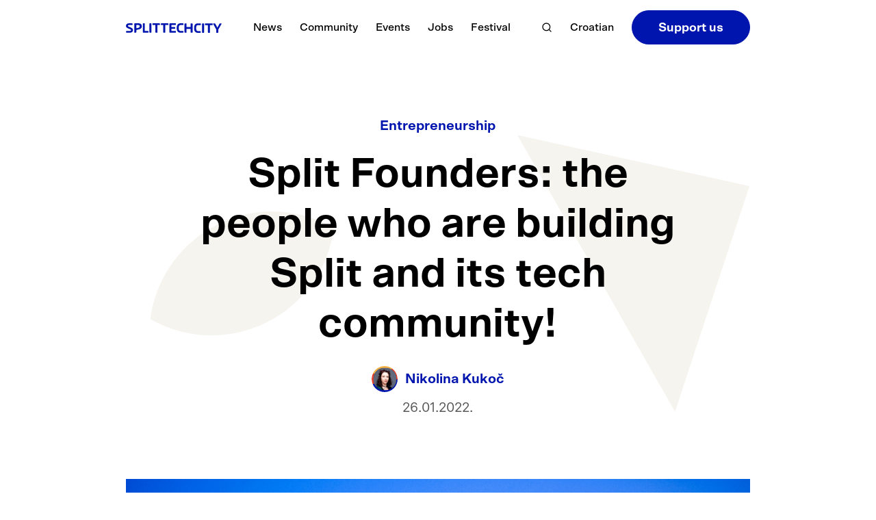

--- FILE ---
content_type: text/html; charset=UTF-8
request_url: https://en.split-techcity.com/introducing-split-founders/
body_size: 24471
content:
<!DOCTYPE html><html lang="en-US"><head><meta charset="UTF-8"><meta http-equiv="X-UA-Compatible" content="IE=edge"><meta name="viewport" content="width=device-width, initial-scale=1.0"><meta name='robots' content='index, follow, max-image-preview:large, max-snippet:-1, max-video-preview:-1' /><style>img:is([sizes="auto" i], [sizes^="auto," i]) { contain-intrinsic-size: 3000px 1500px }</style> <script data-cfasync="false" data-pagespeed-no-defer>var gtm4wp_datalayer_name = "dataLayer";
	var dataLayer = dataLayer || [];</script> <title>Split Founders: the people who are building Split and its tech community!</title><meta name="description" content="The &quot;Split Founders&quot; series will bring into the spotlight the founders of tech companies in Split, Croatia!" /><link rel="canonical" href="https://en.split-techcity.com/introducing-split-founders/" /><meta property="og:locale" content="en_US" /><meta property="og:type" content="article" /><meta property="og:title" content="Split Founders: the people who are building Split and its tech community!" /><meta property="og:description" content="The &quot;Split Founders&quot; series will bring into the spotlight the founders of tech companies in Split, Croatia!" /><meta property="og:url" content="https://en.split-techcity.com/introducing-split-founders/" /><meta property="og:site_name" content="Split Tech City" /><meta property="article:published_time" content="2022-01-26T14:00:00+00:00" /><meta property="article:modified_time" content="2022-07-19T08:57:55+00:00" /><meta property="og:image" content="https://en.split-techcity.com/wp-content/uploads/sites/2/2022/01/resize3.jpg" /><meta property="og:image:width" content="1554" /><meta property="og:image:height" content="1036" /><meta property="og:image:type" content="image/jpeg" /><meta name="author" content="Nikolina Kukoč" /><meta name="twitter:card" content="summary_large_image" /><meta name="twitter:label1" content="Written by" /><meta name="twitter:data1" content="Nikolina Kukoč" /><meta name="twitter:label2" content="Est. reading time" /><meta name="twitter:data2" content="2 minutes" /> <script type="application/ld+json" class="yoast-schema-graph">{"@context":"https://schema.org","@graph":[{"@type":"Article","@id":"https://en.split-techcity.com/introducing-split-founders/#article","isPartOf":{"@id":"https://en.split-techcity.com/introducing-split-founders/"},"author":{"name":"Nikolina Kukoč","@id":"https://en.split-techcity.com/#/schema/person/0a976f8ad80eff7b683376eef7ee2832"},"headline":"Split Founders: the people who are building Split and its tech community!","datePublished":"2022-01-26T14:00:00+00:00","dateModified":"2022-07-19T08:57:55+00:00","mainEntityOfPage":{"@id":"https://en.split-techcity.com/introducing-split-founders/"},"wordCount":338,"publisher":{"@id":"https://en.split-techcity.com/#organization"},"image":{"@id":"https://en.split-techcity.com/introducing-split-founders/#primaryimage"},"thumbnailUrl":"https://i0.wp.com/en.split-techcity.com/wp-content/uploads/sites/2/2022/01/resize3.jpg?fit=1554%2C1036&ssl=1","keywords":["company founder","entrepreneur","entrepreneurs split","entrepreneurship","Split Founders","split tech city","Split tech community","tech companies in split croatia"],"articleSection":["Entrepreneurship"],"inLanguage":"en-US"},{"@type":"WebPage","@id":"https://en.split-techcity.com/introducing-split-founders/","url":"https://en.split-techcity.com/introducing-split-founders/","name":"Split Founders: the people who are building Split and its tech community!","isPartOf":{"@id":"https://en.split-techcity.com/#website"},"primaryImageOfPage":{"@id":"https://en.split-techcity.com/introducing-split-founders/#primaryimage"},"image":{"@id":"https://en.split-techcity.com/introducing-split-founders/#primaryimage"},"thumbnailUrl":"https://i0.wp.com/en.split-techcity.com/wp-content/uploads/sites/2/2022/01/resize3.jpg?fit=1554%2C1036&ssl=1","datePublished":"2022-01-26T14:00:00+00:00","dateModified":"2022-07-19T08:57:55+00:00","description":"The \"Split Founders\" series will bring into the spotlight the founders of tech companies in Split, Croatia!","breadcrumb":{"@id":"https://en.split-techcity.com/introducing-split-founders/#breadcrumb"},"inLanguage":"en-US","potentialAction":[{"@type":"ReadAction","target":["https://en.split-techcity.com/introducing-split-founders/"]}]},{"@type":"ImageObject","inLanguage":"en-US","@id":"https://en.split-techcity.com/introducing-split-founders/#primaryimage","url":"https://i0.wp.com/en.split-techcity.com/wp-content/uploads/sites/2/2022/01/resize3.jpg?fit=1554%2C1036&ssl=1","contentUrl":"https://i0.wp.com/en.split-techcity.com/wp-content/uploads/sites/2/2022/01/resize3.jpg?fit=1554%2C1036&ssl=1","width":1554,"height":1036},{"@type":"BreadcrumbList","@id":"https://en.split-techcity.com/introducing-split-founders/#breadcrumb","itemListElement":[{"@type":"ListItem","position":1,"name":"Početna stranica","item":"https://en.split-techcity.com/"},{"@type":"ListItem","position":2,"name":"News","item":"https://en.split-techcity.com/news/"},{"@type":"ListItem","position":3,"name":"Split Founders: the people who are building Split and its tech community!"}]},{"@type":"WebSite","@id":"https://en.split-techcity.com/#website","url":"https://en.split-techcity.com/","name":"Split Tech City","description":"association for promoting and development of IT sector in Split and neighbouring area","publisher":{"@id":"https://en.split-techcity.com/#organization"},"potentialAction":[{"@type":"SearchAction","target":{"@type":"EntryPoint","urlTemplate":"https://en.split-techcity.com/?s={search_term_string}"},"query-input":{"@type":"PropertyValueSpecification","valueRequired":true,"valueName":"search_term_string"}}],"inLanguage":"en-US"},{"@type":"Organization","@id":"https://en.split-techcity.com/#organization","name":"Split Tech City","url":"https://en.split-techcity.com/","logo":{"@type":"ImageObject","inLanguage":"en-US","@id":"https://en.split-techcity.com/#/schema/logo/image/","url":"https://en.split-techcity.com/wp-content/uploads/sites/2/2021/05/stc-logo-circle.svg","contentUrl":"https://en.split-techcity.com/wp-content/uploads/sites/2/2021/05/stc-logo-circle.svg","width":"1024","height":"1024","caption":"Split Tech City"},"image":{"@id":"https://en.split-techcity.com/#/schema/logo/image/"}},{"@type":"Person","@id":"https://en.split-techcity.com/#/schema/person/0a976f8ad80eff7b683376eef7ee2832","name":"Nikolina Kukoč","image":{"@type":"ImageObject","inLanguage":"en-US","@id":"https://en.split-techcity.com/#/schema/person/image/","url":"https://secure.gravatar.com/avatar/82e607c03d122977beffca529a4eb94425914c686c55962feda4757b6a6f0145?s=96&d=mm&r=g","contentUrl":"https://secure.gravatar.com/avatar/82e607c03d122977beffca529a4eb94425914c686c55962feda4757b6a6f0145?s=96&d=mm&r=g","caption":"Nikolina Kukoč"},"description":"Researching is woven into my DNA, but I am a musician at heart. Interested in too many things and always curious. Forever in love with Split and enchanted by people who teach me new things. When I am not creating content about Split's tech community, you will find me in singing rehearsals, somewhere in nature, in the theater, or with my head stuck in a book. I do my best to live by the verse from the opera \"Fedora\" by Umberto Giordano: \"Love forbids you not to love.\"","url":"https://en.split-techcity.com/author/nikolina/"}]}</script> <link rel='dns-prefetch' href='//v0.wordpress.com' /><link rel='preconnect' href='//i0.wp.com' /><link rel='preconnect' href='//c0.wp.com' /> <script type="text/javascript" id="wpp-js" src="https://en.split-techcity.com/wp-content/plugins/wordpress-popular-posts/assets/js/wpp.min.js?ver=7.3.6" data-sampling="0" data-sampling-rate="100" data-api-url="https://en.split-techcity.com/wp-json/wordpress-popular-posts" data-post-id="3118" data-token="935bc0dc8e" data-lang="0" data-debug="0"></script> <link rel="alternate" type="application/rss+xml" title="Split Tech City &raquo; Split Founders: the people who are building Split and its tech community! Comments Feed" href="https://en.split-techcity.com/introducing-split-founders/feed/" /> <script defer src="[data-uri]"></script> <style id='wp-emoji-styles-inline-css' type='text/css'>img.wp-smiley, img.emoji {
		display: inline !important;
		border: none !important;
		box-shadow: none !important;
		height: 1em !important;
		width: 1em !important;
		margin: 0 0.07em !important;
		vertical-align: -0.1em !important;
		background: none !important;
		padding: 0 !important;
	}</style><link rel='stylesheet' id='wp-block-library-css' href='https://en.split-techcity.com/wp-includes/css/dist/block-library/style.css?ver=6.8.3' type='text/css' media='all' /><style id='classic-theme-styles-inline-css' type='text/css'>/**
 * These rules are needed for backwards compatibility.
 * They should match the button element rules in the base theme.json file.
 */
.wp-block-button__link {
	color: #ffffff;
	background-color: #32373c;
	border-radius: 9999px; /* 100% causes an oval, but any explicit but really high value retains the pill shape. */

	/* This needs a low specificity so it won't override the rules from the button element if defined in theme.json. */
	box-shadow: none;
	text-decoration: none;

	/* The extra 2px are added to size solids the same as the outline versions.*/
	padding: calc(0.667em + 2px) calc(1.333em + 2px);

	font-size: 1.125em;
}

.wp-block-file__button {
	background: #32373c;
	color: #ffffff;
	text-decoration: none;
}</style><style id='safe-svg-svg-icon-style-inline-css' type='text/css'>.safe-svg-cover{text-align:center}.safe-svg-cover .safe-svg-inside{display:inline-block;max-width:100%}.safe-svg-cover svg{fill:currentColor;height:100%;max-height:100%;max-width:100%;width:100%}</style><link rel='stylesheet' id='mediaelement-css' href='https://en.split-techcity.com/wp-includes/js/mediaelement/mediaelementplayer-legacy.min.css?ver=4.2.17' type='text/css' media='all' /><link rel='stylesheet' id='wp-mediaelement-css' href='https://en.split-techcity.com/wp-includes/js/mediaelement/wp-mediaelement.css?ver=6.8.3' type='text/css' media='all' /><style id='jetpack-sharing-buttons-style-inline-css' type='text/css'>.jetpack-sharing-buttons__services-list{display:flex;flex-direction:row;flex-wrap:wrap;gap:0;list-style-type:none;margin:5px;padding:0}.jetpack-sharing-buttons__services-list.has-small-icon-size{font-size:12px}.jetpack-sharing-buttons__services-list.has-normal-icon-size{font-size:16px}.jetpack-sharing-buttons__services-list.has-large-icon-size{font-size:24px}.jetpack-sharing-buttons__services-list.has-huge-icon-size{font-size:36px}@media print{.jetpack-sharing-buttons__services-list{display:none!important}}.editor-styles-wrapper .wp-block-jetpack-sharing-buttons{gap:0;padding-inline-start:0}ul.jetpack-sharing-buttons__services-list.has-background{padding:1.25em 2.375em}</style><style id='global-styles-inline-css' type='text/css'>:root{--wp--preset--aspect-ratio--square: 1;--wp--preset--aspect-ratio--4-3: 4/3;--wp--preset--aspect-ratio--3-4: 3/4;--wp--preset--aspect-ratio--3-2: 3/2;--wp--preset--aspect-ratio--2-3: 2/3;--wp--preset--aspect-ratio--16-9: 16/9;--wp--preset--aspect-ratio--9-16: 9/16;--wp--preset--color--black: #000000;--wp--preset--color--cyan-bluish-gray: #abb8c3;--wp--preset--color--white: #ffffff;--wp--preset--color--pale-pink: #f78da7;--wp--preset--color--vivid-red: #cf2e2e;--wp--preset--color--luminous-vivid-orange: #ff6900;--wp--preset--color--luminous-vivid-amber: #fcb900;--wp--preset--color--light-green-cyan: #7bdcb5;--wp--preset--color--vivid-green-cyan: #00d084;--wp--preset--color--pale-cyan-blue: #8ed1fc;--wp--preset--color--vivid-cyan-blue: #0693e3;--wp--preset--color--vivid-purple: #9b51e0;--wp--preset--gradient--vivid-cyan-blue-to-vivid-purple: linear-gradient(135deg,rgba(6,147,227,1) 0%,rgb(155,81,224) 100%);--wp--preset--gradient--light-green-cyan-to-vivid-green-cyan: linear-gradient(135deg,rgb(122,220,180) 0%,rgb(0,208,130) 100%);--wp--preset--gradient--luminous-vivid-amber-to-luminous-vivid-orange: linear-gradient(135deg,rgba(252,185,0,1) 0%,rgba(255,105,0,1) 100%);--wp--preset--gradient--luminous-vivid-orange-to-vivid-red: linear-gradient(135deg,rgba(255,105,0,1) 0%,rgb(207,46,46) 100%);--wp--preset--gradient--very-light-gray-to-cyan-bluish-gray: linear-gradient(135deg,rgb(238,238,238) 0%,rgb(169,184,195) 100%);--wp--preset--gradient--cool-to-warm-spectrum: linear-gradient(135deg,rgb(74,234,220) 0%,rgb(151,120,209) 20%,rgb(207,42,186) 40%,rgb(238,44,130) 60%,rgb(251,105,98) 80%,rgb(254,248,76) 100%);--wp--preset--gradient--blush-light-purple: linear-gradient(135deg,rgb(255,206,236) 0%,rgb(152,150,240) 100%);--wp--preset--gradient--blush-bordeaux: linear-gradient(135deg,rgb(254,205,165) 0%,rgb(254,45,45) 50%,rgb(107,0,62) 100%);--wp--preset--gradient--luminous-dusk: linear-gradient(135deg,rgb(255,203,112) 0%,rgb(199,81,192) 50%,rgb(65,88,208) 100%);--wp--preset--gradient--pale-ocean: linear-gradient(135deg,rgb(255,245,203) 0%,rgb(182,227,212) 50%,rgb(51,167,181) 100%);--wp--preset--gradient--electric-grass: linear-gradient(135deg,rgb(202,248,128) 0%,rgb(113,206,126) 100%);--wp--preset--gradient--midnight: linear-gradient(135deg,rgb(2,3,129) 0%,rgb(40,116,252) 100%);--wp--preset--font-size--small: 13px;--wp--preset--font-size--medium: 20px;--wp--preset--font-size--large: 36px;--wp--preset--font-size--x-large: 42px;--wp--preset--spacing--20: 0.44rem;--wp--preset--spacing--30: 0.67rem;--wp--preset--spacing--40: 1rem;--wp--preset--spacing--50: 1.5rem;--wp--preset--spacing--60: 2.25rem;--wp--preset--spacing--70: 3.38rem;--wp--preset--spacing--80: 5.06rem;--wp--preset--shadow--natural: 6px 6px 9px rgba(0, 0, 0, 0.2);--wp--preset--shadow--deep: 12px 12px 50px rgba(0, 0, 0, 0.4);--wp--preset--shadow--sharp: 6px 6px 0px rgba(0, 0, 0, 0.2);--wp--preset--shadow--outlined: 6px 6px 0px -3px rgba(255, 255, 255, 1), 6px 6px rgba(0, 0, 0, 1);--wp--preset--shadow--crisp: 6px 6px 0px rgba(0, 0, 0, 1);}:where(.is-layout-flex){gap: 0.5em;}:where(.is-layout-grid){gap: 0.5em;}body .is-layout-flex{display: flex;}.is-layout-flex{flex-wrap: wrap;align-items: center;}.is-layout-flex > :is(*, div){margin: 0;}body .is-layout-grid{display: grid;}.is-layout-grid > :is(*, div){margin: 0;}:where(.wp-block-columns.is-layout-flex){gap: 2em;}:where(.wp-block-columns.is-layout-grid){gap: 2em;}:where(.wp-block-post-template.is-layout-flex){gap: 1.25em;}:where(.wp-block-post-template.is-layout-grid){gap: 1.25em;}.has-black-color{color: var(--wp--preset--color--black) !important;}.has-cyan-bluish-gray-color{color: var(--wp--preset--color--cyan-bluish-gray) !important;}.has-white-color{color: var(--wp--preset--color--white) !important;}.has-pale-pink-color{color: var(--wp--preset--color--pale-pink) !important;}.has-vivid-red-color{color: var(--wp--preset--color--vivid-red) !important;}.has-luminous-vivid-orange-color{color: var(--wp--preset--color--luminous-vivid-orange) !important;}.has-luminous-vivid-amber-color{color: var(--wp--preset--color--luminous-vivid-amber) !important;}.has-light-green-cyan-color{color: var(--wp--preset--color--light-green-cyan) !important;}.has-vivid-green-cyan-color{color: var(--wp--preset--color--vivid-green-cyan) !important;}.has-pale-cyan-blue-color{color: var(--wp--preset--color--pale-cyan-blue) !important;}.has-vivid-cyan-blue-color{color: var(--wp--preset--color--vivid-cyan-blue) !important;}.has-vivid-purple-color{color: var(--wp--preset--color--vivid-purple) !important;}.has-black-background-color{background-color: var(--wp--preset--color--black) !important;}.has-cyan-bluish-gray-background-color{background-color: var(--wp--preset--color--cyan-bluish-gray) !important;}.has-white-background-color{background-color: var(--wp--preset--color--white) !important;}.has-pale-pink-background-color{background-color: var(--wp--preset--color--pale-pink) !important;}.has-vivid-red-background-color{background-color: var(--wp--preset--color--vivid-red) !important;}.has-luminous-vivid-orange-background-color{background-color: var(--wp--preset--color--luminous-vivid-orange) !important;}.has-luminous-vivid-amber-background-color{background-color: var(--wp--preset--color--luminous-vivid-amber) !important;}.has-light-green-cyan-background-color{background-color: var(--wp--preset--color--light-green-cyan) !important;}.has-vivid-green-cyan-background-color{background-color: var(--wp--preset--color--vivid-green-cyan) !important;}.has-pale-cyan-blue-background-color{background-color: var(--wp--preset--color--pale-cyan-blue) !important;}.has-vivid-cyan-blue-background-color{background-color: var(--wp--preset--color--vivid-cyan-blue) !important;}.has-vivid-purple-background-color{background-color: var(--wp--preset--color--vivid-purple) !important;}.has-black-border-color{border-color: var(--wp--preset--color--black) !important;}.has-cyan-bluish-gray-border-color{border-color: var(--wp--preset--color--cyan-bluish-gray) !important;}.has-white-border-color{border-color: var(--wp--preset--color--white) !important;}.has-pale-pink-border-color{border-color: var(--wp--preset--color--pale-pink) !important;}.has-vivid-red-border-color{border-color: var(--wp--preset--color--vivid-red) !important;}.has-luminous-vivid-orange-border-color{border-color: var(--wp--preset--color--luminous-vivid-orange) !important;}.has-luminous-vivid-amber-border-color{border-color: var(--wp--preset--color--luminous-vivid-amber) !important;}.has-light-green-cyan-border-color{border-color: var(--wp--preset--color--light-green-cyan) !important;}.has-vivid-green-cyan-border-color{border-color: var(--wp--preset--color--vivid-green-cyan) !important;}.has-pale-cyan-blue-border-color{border-color: var(--wp--preset--color--pale-cyan-blue) !important;}.has-vivid-cyan-blue-border-color{border-color: var(--wp--preset--color--vivid-cyan-blue) !important;}.has-vivid-purple-border-color{border-color: var(--wp--preset--color--vivid-purple) !important;}.has-vivid-cyan-blue-to-vivid-purple-gradient-background{background: var(--wp--preset--gradient--vivid-cyan-blue-to-vivid-purple) !important;}.has-light-green-cyan-to-vivid-green-cyan-gradient-background{background: var(--wp--preset--gradient--light-green-cyan-to-vivid-green-cyan) !important;}.has-luminous-vivid-amber-to-luminous-vivid-orange-gradient-background{background: var(--wp--preset--gradient--luminous-vivid-amber-to-luminous-vivid-orange) !important;}.has-luminous-vivid-orange-to-vivid-red-gradient-background{background: var(--wp--preset--gradient--luminous-vivid-orange-to-vivid-red) !important;}.has-very-light-gray-to-cyan-bluish-gray-gradient-background{background: var(--wp--preset--gradient--very-light-gray-to-cyan-bluish-gray) !important;}.has-cool-to-warm-spectrum-gradient-background{background: var(--wp--preset--gradient--cool-to-warm-spectrum) !important;}.has-blush-light-purple-gradient-background{background: var(--wp--preset--gradient--blush-light-purple) !important;}.has-blush-bordeaux-gradient-background{background: var(--wp--preset--gradient--blush-bordeaux) !important;}.has-luminous-dusk-gradient-background{background: var(--wp--preset--gradient--luminous-dusk) !important;}.has-pale-ocean-gradient-background{background: var(--wp--preset--gradient--pale-ocean) !important;}.has-electric-grass-gradient-background{background: var(--wp--preset--gradient--electric-grass) !important;}.has-midnight-gradient-background{background: var(--wp--preset--gradient--midnight) !important;}.has-small-font-size{font-size: var(--wp--preset--font-size--small) !important;}.has-medium-font-size{font-size: var(--wp--preset--font-size--medium) !important;}.has-large-font-size{font-size: var(--wp--preset--font-size--large) !important;}.has-x-large-font-size{font-size: var(--wp--preset--font-size--x-large) !important;}
:where(.wp-block-post-template.is-layout-flex){gap: 1.25em;}:where(.wp-block-post-template.is-layout-grid){gap: 1.25em;}
:where(.wp-block-columns.is-layout-flex){gap: 2em;}:where(.wp-block-columns.is-layout-grid){gap: 2em;}
:root :where(.wp-block-pullquote){font-size: 1.5em;line-height: 1.6;}</style><link rel='stylesheet' id='tc-style-css' href='https://en.split-techcity.com/wp-content/themes/tech-city-2021/assets/css/main.css?ver=1757159212' type='text/css' media='all' /> <script type="text/javascript" src="https://en.split-techcity.com/wp-includes/js/jquery/jquery.js?ver=3.7.1" id="jquery-core-js"></script> <script defer type="text/javascript" src="https://en.split-techcity.com/wp-content/cache/autoptimize/2/js/autoptimize_single_e2620f2ae61d84e5edef5a0b7b95cf96.js?ver=3.4.1" id="jquery-migrate-js"></script> <link rel="https://api.w.org/" href="https://en.split-techcity.com/wp-json/" /><link rel="alternate" title="JSON" type="application/json" href="https://en.split-techcity.com/wp-json/wp/v2/posts/3118" /><link rel="EditURI" type="application/rsd+xml" title="RSD" href="https://en.split-techcity.com/xmlrpc.php?rsd" /><meta name="generator" content="WordPress 6.8.3" /><link rel='shortlink' href='https://wp.me/pd6pr8-Oi' /><link rel="alternate" title="oEmbed (JSON)" type="application/json+oembed" href="https://en.split-techcity.com/wp-json/oembed/1.0/embed?url=https%3A%2F%2Fen.split-techcity.com%2Fintroducing-split-founders%2F" /><link rel="alternate" title="oEmbed (XML)" type="text/xml+oembed" href="https://en.split-techcity.com/wp-json/oembed/1.0/embed?url=https%3A%2F%2Fen.split-techcity.com%2Fintroducing-split-founders%2F&#038;format=xml" /><style type="text/css">.post-category-design .post-item__category,
	.post-list__title.post-category-design,
	.post-category-design .post-item__title a:hover,
	.post-category-title-design { color: #da2a8d; }
	.post-category-digital-nomads .post-item__category,
	.post-list__title.post-category-digital-nomads,
	.post-category-digital-nomads .post-item__title a:hover,
	.post-category-title-digital-nomads { color: #000000; }
	.post-category-entrepreneurship .post-item__category,
	.post-list__title.post-category-entrepreneurship,
	.post-category-entrepreneurship .post-item__title a:hover,
	.post-category-title-entrepreneurship { color: #632cd2; }
	.post-category-general .post-item__category,
	.post-list__title.post-category-general,
	.post-category-general .post-item__title a:hover,
	.post-category-title-general { color: #000000; }
	.post-category-international-tech-professionals .post-item__category,
	.post-list__title.post-category-international-tech-professionals,
	.post-category-international-tech-professionals .post-item__title a:hover,
	.post-category-title-international-tech-professionals { color: #; }
	.post-category-croatian-start-ups .post-item__category,
	.post-list__title.post-category-croatian-start-ups,
	.post-category-croatian-start-ups .post-item__title a:hover,
	.post-category-title-croatian-start-ups { color: #; }
	.post-category-technology .post-item__category,
	.post-list__title.post-category-technology,
	.post-category-technology .post-item__title a:hover,
	.post-category-title-technology { color: #1dbf3f; }
	.post-category-uncategorized .post-item__category,
	.post-list__title.post-category-uncategorized,
	.post-category-uncategorized .post-item__title a:hover,
	.post-category-title-uncategorized { color: #1e73be; }
	.post-category-worldwide .post-item__category,
	.post-list__title.post-category-worldwide,
	.post-category-worldwide .post-item__title a:hover,
	.post-category-title-worldwide { color: #; }</style>
 <script data-cfasync="false" data-pagespeed-no-defer type="text/javascript">var dataLayer_content = {"pagePostType":"post","pagePostType2":"single-post","pageCategory":["entrepreneurship"],"pageAttributes":["company-founder","entrepreneur","entrepreneurs-split","entrepreneurship","split-founders","split-tech-city","split-tech-community","tech-companies-in-split-croatia"],"pagePostAuthor":"Nikolina Kukoč"};
	dataLayer.push( dataLayer_content );</script> <script data-cfasync="false" data-pagespeed-no-defer type="text/javascript">(function(w,d,s,l,i){w[l]=w[l]||[];w[l].push({'gtm.start':
new Date().getTime(),event:'gtm.js'});var f=d.getElementsByTagName(s)[0],
j=d.createElement(s),dl=l!='dataLayer'?'&l='+l:'';j.async=true;j.src=
'//www.googletagmanager.com/gtm.js?id='+i+dl;f.parentNode.insertBefore(j,f);
})(window,document,'script','dataLayer','GTM-PDLWB7B9');</script> <style id="wpp-loading-animation-styles">@-webkit-keyframes bgslide{from{background-position-x:0}to{background-position-x:-200%}}@keyframes bgslide{from{background-position-x:0}to{background-position-x:-200%}}.wpp-widget-block-placeholder,.wpp-shortcode-placeholder{margin:0 auto;width:60px;height:3px;background:#dd3737;background:linear-gradient(90deg,#dd3737 0%,#571313 10%,#dd3737 100%);background-size:200% auto;border-radius:3px;-webkit-animation:bgslide 1s infinite linear;animation:bgslide 1s infinite linear}</style><link rel="icon" href="https://i0.wp.com/en.split-techcity.com/wp-content/uploads/sites/2/2021/09/cropped-Favicon-1.png?fit=32%2C32&#038;ssl=1" sizes="32x32" /><link rel="icon" href="https://i0.wp.com/en.split-techcity.com/wp-content/uploads/sites/2/2021/09/cropped-Favicon-1.png?fit=192%2C192&#038;ssl=1" sizes="192x192" /><link rel="apple-touch-icon" href="https://i0.wp.com/en.split-techcity.com/wp-content/uploads/sites/2/2021/09/cropped-Favicon-1.png?resize=180%2C180&#038;ssl=1" /><meta name="msapplication-TileImage" content="https://i0.wp.com/en.split-techcity.com/wp-content/uploads/sites/2/2021/09/cropped-Favicon-1.png?fit=270%2C270&#038;ssl=1" /></head><body class="wp-singular post-template-default single single-post postid-3118 single-format-standard wp-theme-tech-city-2021"><div class="c-site-header"><div class="o-container"><div class="o-row"><div class="o-col-12"><div class="c-site-header__inner"> <a href="https://en.split-techcity.com/" class="c-site-header-logo" aria-label="Split Tech City"> <svg viewBox="0 0 201 20" fill="none" xmlns="http://www.w3.org/2000/svg" class="c-site-header-logo__image"><path d="M87.826.067c.736 0 1.271.267 1.271 1.003v1.672c0 .736-.401 1.004-1.27 1.004h-5.218v14.782c0 .736-.268 1.271-1.004 1.271h-2.274c-.736 0-1.003-.535-1.003-1.27V3.678h-3.68c-.869 0-1.27-.268-1.27-1.003V1.003c0-.735.535-1.003 1.27-1.003h13.178v.067zm3.412 1.27c0-.869.4-1.27 1.404-1.27h10.97c.736 0 1.271.267 1.271 1.003v1.672c0 .736-.401 1.004-1.271 1.004h-8.16v12.307h8.16c.87 0 1.271.268 1.271 1.004v1.672c0 .736-.535 1.003-1.271 1.003h-10.97c-1.003 0-1.404-.4-1.404-1.27V1.338zm2.943 6.556h7.893c.735 0 1.271.268 1.271 1.003v1.673c0 .735-.402 1.003-1.271 1.003h-7.893V7.893zm20.133 8.16h4.95c.736 0 1.271.268 1.271 1.004v1.672c0 .736-.401 1.003-1.271 1.003h-4.95c-4.816 0-7.625-3.545-7.625-8.294V8.361c0-4.816 2.809-8.294 7.625-8.294h5.084c.736 0 1.271.267 1.271 1.003v1.672c0 .736-.401 1.004-1.271 1.004h-5.084c-2.541 0-3.411 2.408-3.411 4.95v2.542c0 2.474.87 4.816 3.411 4.816zm24.616-4.347h-14.515v-3.68h14.515v3.68zM127.224 1.472v17.056c0 .736-.267 1.271-1.003 1.271h-2.274c-.736 0-1.004-.535-1.004-1.27V1.471c0-.736.268-1.271 1.004-1.271h2.274c.736 0 1.003.535 1.003 1.27zm12.709 0v17.056c0 .736-.267 1.271-1.003 1.271h-2.274c-.736 0-1.004-.535-1.004-1.27V1.471c0-.736.268-1.271 1.004-1.271h2.274c.669 0 1.003.535 1.003 1.27zm10.836 14.782h4.95c.736 0 1.271.268 1.271 1.003v1.673c0 .736-.401 1.003-1.271 1.003h-4.95c-4.816 0-7.625-3.545-7.625-8.294V8.562c0-4.816 2.809-8.294 7.625-8.294h5.084c.736 0 1.271.267 1.271 1.003v1.672c0 .736-.401 1.003-1.271 1.003h-5.084c-2.541 0-3.411 2.409-3.411 4.95v2.542c0 2.408.87 4.816 3.411 4.816zm13.244-14.649v17.057c0 .736-.267 1.271-1.003 1.271h-2.274c-.736 0-1.003-.535-1.003-1.27V1.604c0-.735.267-1.27 1.003-1.27h2.274c.669 0 1.003.535 1.003 1.27zM180.87.335c.735 0 1.271.267 1.271 1.003V3.01c0 .736-.402 1.003-1.271 1.003h-4.482V18.73c0 .736-.267 1.271-1.003 1.271h-2.275c-.735 0-1.003-.535-1.003-1.27V4.012h-5.083c-.87 0-1.271-.267-1.271-1.003V1.338c0-.736.535-1.004 1.271-1.004h13.846zm9.431 13.912L183.278 1.74c-.402-.736-.268-1.405.535-1.405h2.274c1.003 0 1.405.536 1.806 1.271l4.08 7.626 3.947-7.626c.401-.735.869-1.27 1.672-1.27h2.274c.87 0 1.004.735.535 1.404l-7.291 12.509.736-1.806v6.287c0 .736-.267 1.271-1.003 1.271h-2.274c-.736 0-1.004-.401-1.004-1.27v-6.021l.736 1.539zM45.886 19.732h-9.164c-1.003 0-1.404-.4-1.404-1.27V1.338c0-.736.267-1.271 1.003-1.271h2.274c.736 0 1.004.535 1.004 1.27v14.716h6.354c.87 0 1.271.268 1.271 1.004v1.672c-.067.736-.602 1.003-1.338 1.003zm7.626-1.27c0 .735-.268 1.27-1.004 1.27h-2.274c-.736 0-1.003-.535-1.003-1.27V1.338c0-.736.267-1.271 1.003-1.271h2.274c.67 0 1.004.535 1.004 1.27v17.125zM69.966.067c.736 0 1.271.267 1.271 1.003v1.672c0 .736-.4 1.004-1.27 1.004h-3.813v14.782c0 .736-.268 1.271-1.004 1.271h-2.274c-.735 0-1.003-.535-1.003-1.27V3.678h-5.017c-.87 0-1.27-.268-1.27-1.003V1.003c0-.735.534-1.003 1.27-1.003h13.11v.067zM10.702 14.38c0-.87-.87-1.538-2.675-2.274C4.817 10.903 0 9.297 0 5.819 0 2.61 1.94.067 6.622.067h5.886c.736 0 1.271.267 1.271 1.003v1.672c0 .736-.535 1.004-1.27 1.004h-5.62c-1.27-.067-2.809.267-2.809 1.471 0 1.004 1.004 1.539 2.408 2.14 3.545 1.406 8.295 3.078 8.295 6.623 0 3.813-2.542 5.752-6.622 5.752H1.538c-.735 0-1.27-.267-1.27-1.003v-1.672c0-.736.535-1.003 1.27-1.003h6.355c1.27 0 2.81-.402 2.81-1.673zM25.217.067h-6.354c-.87 0-1.405.535-1.405 1.672v16.723c0 .735.268 1.27 1.004 1.27h2.274c.736 0 1.003-.535 1.003-1.27V13.98l3.947-.87c3.812-.87 7.491-2.14 7.491-6.02V5.418c-.067-4.08-3.88-5.351-7.96-5.351zm3.479 6.89c0 1.672-1.539 2.274-3.211 2.675l-3.813.87V3.679h3.813c1.672 0 3.21.535 3.21 2.274v1.004z" fill="currentColor"/></svg> </a><nav class="c-site-header-navigation u-hidden u-block@lg"><ul id="menu-primary" class="c-site-header-navigation__list"><li class="c-site-header-navigation__item has-submenu"> <a href="https://en.split-techcity.com/news/" class="c-site-header-navigation__link">News<ul class="c-site-header-navigation__list u-hidden"><li class="c-site-header-navigation__item"> <a href="https://en.split-techcity.com/category/technology/" class="c-site-header-navigation__link">Technology </a></li><li class="c-site-header-navigation__item"> <a href="https://en.split-techcity.com/category/entrepreneurship/" class="c-site-header-navigation__link">Entrepreneurship </a></li><li class="c-site-header-navigation__item"> <a href="https://en.split-techcity.com/category/general/" class="c-site-header-navigation__link">General </a></li><li class="c-site-header-navigation__item"> <a href="https://en.split-techcity.com/category/design/" class="c-site-header-navigation__link">Design </a></li><li class="c-site-header-navigation__item"> <a href="https://en.split-techcity.com/category/digital-nomads/" class="c-site-header-navigation__link">Digital nomads </a></li></ul></a><div class='c-site-header-submenu'><div class=c-site-header-submenu__inner><div class='c-site-header-submenu__column'><p class='c-site-header-submenu__subtitle'> <a href="https://en.split-techcity.com/category/technology/">Technology</a></p> <a href="https://en.split-techcity.com/technology-in-focus-an-inspirational-dev-night-and-lots-of-audience-questions/" class='c-site-header-submenu__image'> <img width="440" height="248" src="https://i0.wp.com/en.split-techcity.com/wp-content/uploads/sites/2/2025/12/09122025_devnight_00048.jpg?resize=440%2C248&amp;ssl=1" class="attachment-tc-primary-nav-thumbnail size-tc-primary-nav-thumbnail wp-post-image" alt="dev night 2025" loading="lazy" decoding="async" srcset="https://i0.wp.com/en.split-techcity.com/wp-content/uploads/sites/2/2025/12/09122025_devnight_00048.jpg?resize=440%2C248&amp;ssl=1 440w, https://i0.wp.com/en.split-techcity.com/wp-content/uploads/sites/2/2025/12/09122025_devnight_00048.jpg?resize=500%2C281&amp;ssl=1 500w, https://i0.wp.com/en.split-techcity.com/wp-content/uploads/sites/2/2025/12/09122025_devnight_00048.jpg?resize=1000%2C562&amp;ssl=1 1000w, https://i0.wp.com/en.split-techcity.com/wp-content/uploads/sites/2/2025/12/09122025_devnight_00048.jpg?resize=394%2C222&amp;ssl=1 394w, https://i0.wp.com/en.split-techcity.com/wp-content/uploads/sites/2/2025/12/09122025_devnight_00048.jpg?resize=788%2C444&amp;ssl=1 788w, https://i0.wp.com/en.split-techcity.com/wp-content/uploads/sites/2/2025/12/09122025_devnight_00048.jpg?resize=610%2C343&amp;ssl=1 610w, https://i0.wp.com/en.split-techcity.com/wp-content/uploads/sites/2/2025/12/09122025_devnight_00048.jpg?resize=1220%2C686&amp;ssl=1 1220w, https://i0.wp.com/en.split-techcity.com/wp-content/uploads/sites/2/2025/12/09122025_devnight_00048.jpg?resize=1030%2C578&amp;ssl=1 1030w, https://i0.wp.com/en.split-techcity.com/wp-content/uploads/sites/2/2025/12/09122025_devnight_00048.jpg?resize=285%2C160&amp;ssl=1 285w, https://i0.wp.com/en.split-techcity.com/wp-content/uploads/sites/2/2025/12/09122025_devnight_00048.jpg?resize=570%2C320&amp;ssl=1 570w, https://i0.wp.com/en.split-techcity.com/wp-content/uploads/sites/2/2025/12/09122025_devnight_00048.jpg?zoom=2&amp;resize=440%2C248&amp;ssl=1 880w, https://i0.wp.com/en.split-techcity.com/wp-content/uploads/sites/2/2025/12/09122025_devnight_00048.jpg?zoom=3&amp;resize=440%2C248&amp;ssl=1 1320w" sizes="auto, (max-width: 440px) 100vw, 440px" /> </a><p class='c-site-header-submenu__title'> <a href="https://en.split-techcity.com/technology-in-focus-an-inspirational-dev-night-and-lots-of-audience-questions/">Technology in Focus: An Inspirational DEV Night and Lots of Audience Questions</a></p></div><div class='c-site-header-submenu__column'><p class='c-site-header-submenu__subtitle'> <a href="https://en.split-techcity.com/category/entrepreneurship/">Entrepreneurship</a></p> <a href="https://en.split-techcity.com/ice-rebus-recognized-as-one-of-croatias-top-innovations/" class='c-site-header-submenu__image'> <img width="440" height="248" src="https://i0.wp.com/en.split-techcity.com/wp-content/uploads/sites/2/2025/12/DSC_4258.jpg?resize=440%2C248&amp;ssl=1" class="attachment-tc-primary-nav-thumbnail size-tc-primary-nav-thumbnail wp-post-image" alt="ice rebus split tech city" loading="lazy" decoding="async" srcset="https://i0.wp.com/en.split-techcity.com/wp-content/uploads/sites/2/2025/12/DSC_4258.jpg?resize=440%2C248&amp;ssl=1 440w, https://i0.wp.com/en.split-techcity.com/wp-content/uploads/sites/2/2025/12/DSC_4258.jpg?resize=500%2C281&amp;ssl=1 500w, https://i0.wp.com/en.split-techcity.com/wp-content/uploads/sites/2/2025/12/DSC_4258.jpg?resize=1000%2C562&amp;ssl=1 1000w, https://i0.wp.com/en.split-techcity.com/wp-content/uploads/sites/2/2025/12/DSC_4258.jpg?resize=394%2C222&amp;ssl=1 394w, https://i0.wp.com/en.split-techcity.com/wp-content/uploads/sites/2/2025/12/DSC_4258.jpg?resize=788%2C444&amp;ssl=1 788w, https://i0.wp.com/en.split-techcity.com/wp-content/uploads/sites/2/2025/12/DSC_4258.jpg?resize=610%2C343&amp;ssl=1 610w, https://i0.wp.com/en.split-techcity.com/wp-content/uploads/sites/2/2025/12/DSC_4258.jpg?resize=1220%2C686&amp;ssl=1 1220w, https://i0.wp.com/en.split-techcity.com/wp-content/uploads/sites/2/2025/12/DSC_4258.jpg?resize=1030%2C578&amp;ssl=1 1030w, https://i0.wp.com/en.split-techcity.com/wp-content/uploads/sites/2/2025/12/DSC_4258.jpg?resize=285%2C160&amp;ssl=1 285w, https://i0.wp.com/en.split-techcity.com/wp-content/uploads/sites/2/2025/12/DSC_4258.jpg?resize=570%2C320&amp;ssl=1 570w, https://i0.wp.com/en.split-techcity.com/wp-content/uploads/sites/2/2025/12/DSC_4258.jpg?zoom=2&amp;resize=440%2C248&amp;ssl=1 880w, https://i0.wp.com/en.split-techcity.com/wp-content/uploads/sites/2/2025/12/DSC_4258.jpg?zoom=3&amp;resize=440%2C248&amp;ssl=1 1320w" sizes="auto, (max-width: 440px) 100vw, 440px" /> </a><p class='c-site-header-submenu__title'> <a href="https://en.split-techcity.com/ice-rebus-recognized-as-one-of-croatias-top-innovations/">Ice Rebus Recognized as One of Croatia’s Top Innovations</a></p></div><div class='c-site-header-submenu__column'><p class='c-site-header-submenu__subtitle'> <a href="https://en.split-techcity.com/category/general/">General</a></p> <a href="https://en.split-techcity.com/meet-our-partners-cora-hotel-an-elegant-oasis-of-peace-and-comfort-in-split/" class='c-site-header-submenu__image'> <img width="440" height="248" src="https://i0.wp.com/en.split-techcity.com/wp-content/uploads/sites/2/2025/11/IG-7.png?resize=440%2C248&amp;ssl=1" class="attachment-tc-primary-nav-thumbnail size-tc-primary-nav-thumbnail wp-post-image" alt="cora hotel" loading="lazy" decoding="async" srcset="https://i0.wp.com/en.split-techcity.com/wp-content/uploads/sites/2/2025/11/IG-7.png?resize=440%2C248&amp;ssl=1 440w, https://i0.wp.com/en.split-techcity.com/wp-content/uploads/sites/2/2025/11/IG-7.png?resize=500%2C281&amp;ssl=1 500w, https://i0.wp.com/en.split-techcity.com/wp-content/uploads/sites/2/2025/11/IG-7.png?resize=1000%2C562&amp;ssl=1 1000w, https://i0.wp.com/en.split-techcity.com/wp-content/uploads/sites/2/2025/11/IG-7.png?resize=394%2C222&amp;ssl=1 394w, https://i0.wp.com/en.split-techcity.com/wp-content/uploads/sites/2/2025/11/IG-7.png?resize=788%2C444&amp;ssl=1 788w, https://i0.wp.com/en.split-techcity.com/wp-content/uploads/sites/2/2025/11/IG-7.png?resize=610%2C343&amp;ssl=1 610w, https://i0.wp.com/en.split-techcity.com/wp-content/uploads/sites/2/2025/11/IG-7.png?resize=1220%2C686&amp;ssl=1 1220w, https://i0.wp.com/en.split-techcity.com/wp-content/uploads/sites/2/2025/11/IG-7.png?resize=1030%2C578&amp;ssl=1 1030w, https://i0.wp.com/en.split-techcity.com/wp-content/uploads/sites/2/2025/11/IG-7.png?resize=285%2C160&amp;ssl=1 285w, https://i0.wp.com/en.split-techcity.com/wp-content/uploads/sites/2/2025/11/IG-7.png?resize=570%2C320&amp;ssl=1 570w, https://i0.wp.com/en.split-techcity.com/wp-content/uploads/sites/2/2025/11/IG-7.png?zoom=2&amp;resize=440%2C248&amp;ssl=1 880w, https://i0.wp.com/en.split-techcity.com/wp-content/uploads/sites/2/2025/11/IG-7.png?zoom=3&amp;resize=440%2C248&amp;ssl=1 1320w" sizes="auto, (max-width: 440px) 100vw, 440px" /> </a><p class='c-site-header-submenu__title'> <a href="https://en.split-techcity.com/meet-our-partners-cora-hotel-an-elegant-oasis-of-peace-and-comfort-in-split/">Meet Our Partners: Cora Hotel – an Elegant Oasis of Peace and Comfort in Split</a></p></div><div class='c-site-header-submenu__column'><p class='c-site-header-submenu__subtitle'> <a href="https://en.split-techcity.com/category/design/">Design</a></p> <a href="https://en.split-techcity.com/kako-magazine-3-launch/" class='c-site-header-submenu__image'> <img width="440" height="248" src="https://i0.wp.com/en.split-techcity.com/wp-content/uploads/sites/2/2024/10/kako_3_webcover-1.jpg?resize=440%2C248&amp;ssl=1" class="attachment-tc-primary-nav-thumbnail size-tc-primary-nav-thumbnail wp-post-image" alt="" loading="lazy" decoding="async" srcset="https://i0.wp.com/en.split-techcity.com/wp-content/uploads/sites/2/2024/10/kako_3_webcover-1.jpg?resize=440%2C248&amp;ssl=1 440w, https://i0.wp.com/en.split-techcity.com/wp-content/uploads/sites/2/2024/10/kako_3_webcover-1.jpg?resize=80%2C46&amp;ssl=1 80w, https://i0.wp.com/en.split-techcity.com/wp-content/uploads/sites/2/2024/10/kako_3_webcover-1.jpg?resize=500%2C281&amp;ssl=1 500w, https://i0.wp.com/en.split-techcity.com/wp-content/uploads/sites/2/2024/10/kako_3_webcover-1.jpg?resize=1000%2C562&amp;ssl=1 1000w, https://i0.wp.com/en.split-techcity.com/wp-content/uploads/sites/2/2024/10/kako_3_webcover-1.jpg?resize=394%2C222&amp;ssl=1 394w, https://i0.wp.com/en.split-techcity.com/wp-content/uploads/sites/2/2024/10/kako_3_webcover-1.jpg?resize=788%2C444&amp;ssl=1 788w, https://i0.wp.com/en.split-techcity.com/wp-content/uploads/sites/2/2024/10/kako_3_webcover-1.jpg?resize=610%2C343&amp;ssl=1 610w, https://i0.wp.com/en.split-techcity.com/wp-content/uploads/sites/2/2024/10/kako_3_webcover-1.jpg?resize=1220%2C686&amp;ssl=1 1220w, https://i0.wp.com/en.split-techcity.com/wp-content/uploads/sites/2/2024/10/kako_3_webcover-1.jpg?resize=95%2C55&amp;ssl=1 95w, https://i0.wp.com/en.split-techcity.com/wp-content/uploads/sites/2/2024/10/kako_3_webcover-1.jpg?resize=1030%2C578&amp;ssl=1 1030w, https://i0.wp.com/en.split-techcity.com/wp-content/uploads/sites/2/2024/10/kako_3_webcover-1.jpg?resize=285%2C160&amp;ssl=1 285w, https://i0.wp.com/en.split-techcity.com/wp-content/uploads/sites/2/2024/10/kako_3_webcover-1.jpg?resize=570%2C320&amp;ssl=1 570w, https://i0.wp.com/en.split-techcity.com/wp-content/uploads/sites/2/2024/10/kako_3_webcover-1.jpg?resize=70%2C40&amp;ssl=1 70w, https://i0.wp.com/en.split-techcity.com/wp-content/uploads/sites/2/2024/10/kako_3_webcover-1.jpg?resize=120%2C69&amp;ssl=1 120w, https://i0.wp.com/en.split-techcity.com/wp-content/uploads/sites/2/2024/10/kako_3_webcover-1.jpg?zoom=2&amp;resize=440%2C248&amp;ssl=1 880w, https://i0.wp.com/en.split-techcity.com/wp-content/uploads/sites/2/2024/10/kako_3_webcover-1.jpg?zoom=3&amp;resize=440%2C248&amp;ssl=1 1320w" sizes="auto, (max-width: 440px) 100vw, 440px" /> </a><p class='c-site-header-submenu__title'> <a href="https://en.split-techcity.com/kako-magazine-3-launch/">Join the launch of the third issue of Kàko independent magazine</a></p></div><div class='c-site-header-submenu__column'><p class='c-site-header-submenu__subtitle'> <a href="https://en.split-techcity.com/category/digital-nomads/">Digital nomads</a></p> <a href="https://en.split-techcity.com/chc-croatian-language-course-free-trial/" class='c-site-header-submenu__image'> <img width="440" height="248" src="https://i0.wp.com/en.split-techcity.com/wp-content/uploads/sites/2/2024/08/element5-digital-OyCl7Y4y0Bk-unsplash-1.jpg?resize=440%2C248&amp;ssl=1" class="attachment-tc-primary-nav-thumbnail size-tc-primary-nav-thumbnail wp-post-image" alt="" loading="lazy" decoding="async" srcset="https://i0.wp.com/en.split-techcity.com/wp-content/uploads/sites/2/2024/08/element5-digital-OyCl7Y4y0Bk-unsplash-1.jpg?resize=440%2C248&amp;ssl=1 440w, https://i0.wp.com/en.split-techcity.com/wp-content/uploads/sites/2/2024/08/element5-digital-OyCl7Y4y0Bk-unsplash-1.jpg?resize=500%2C281&amp;ssl=1 500w, https://i0.wp.com/en.split-techcity.com/wp-content/uploads/sites/2/2024/08/element5-digital-OyCl7Y4y0Bk-unsplash-1.jpg?resize=1000%2C562&amp;ssl=1 1000w, https://i0.wp.com/en.split-techcity.com/wp-content/uploads/sites/2/2024/08/element5-digital-OyCl7Y4y0Bk-unsplash-1.jpg?resize=394%2C222&amp;ssl=1 394w, https://i0.wp.com/en.split-techcity.com/wp-content/uploads/sites/2/2024/08/element5-digital-OyCl7Y4y0Bk-unsplash-1.jpg?resize=788%2C444&amp;ssl=1 788w, https://i0.wp.com/en.split-techcity.com/wp-content/uploads/sites/2/2024/08/element5-digital-OyCl7Y4y0Bk-unsplash-1.jpg?resize=610%2C343&amp;ssl=1 610w, https://i0.wp.com/en.split-techcity.com/wp-content/uploads/sites/2/2024/08/element5-digital-OyCl7Y4y0Bk-unsplash-1.jpg?resize=1220%2C686&amp;ssl=1 1220w, https://i0.wp.com/en.split-techcity.com/wp-content/uploads/sites/2/2024/08/element5-digital-OyCl7Y4y0Bk-unsplash-1.jpg?resize=1030%2C578&amp;ssl=1 1030w, https://i0.wp.com/en.split-techcity.com/wp-content/uploads/sites/2/2024/08/element5-digital-OyCl7Y4y0Bk-unsplash-1.jpg?resize=285%2C160&amp;ssl=1 285w, https://i0.wp.com/en.split-techcity.com/wp-content/uploads/sites/2/2024/08/element5-digital-OyCl7Y4y0Bk-unsplash-1.jpg?resize=570%2C320&amp;ssl=1 570w, https://i0.wp.com/en.split-techcity.com/wp-content/uploads/sites/2/2024/08/element5-digital-OyCl7Y4y0Bk-unsplash-1.jpg?zoom=2&amp;resize=440%2C248&amp;ssl=1 880w, https://i0.wp.com/en.split-techcity.com/wp-content/uploads/sites/2/2024/08/element5-digital-OyCl7Y4y0Bk-unsplash-1.jpg?zoom=3&amp;resize=440%2C248&amp;ssl=1 1320w" sizes="auto, (max-width: 440px) 100vw, 440px" /> </a><p class='c-site-header-submenu__title'> <a href="https://en.split-techcity.com/chc-croatian-language-course-free-trial/">Free Trial Session for Beginner Croatian Course at Culture Hub Croatia</a></p></div></div></div></li><li class="c-site-header-navigation__item"> <a href="https://en.split-techcity.com/community/" class="c-site-header-navigation__link">Community </a></li><li class="c-site-header-navigation__item"> <a href="https://en.split-techcity.com/events/" class="c-site-header-navigation__link">Events </a></li><li class="c-site-header-navigation__item"> <a href="https://en.split-techcity.com/jobs/" class="c-site-header-navigation__link">Jobs </a></li><li class="c-site-header-navigation__item"> <a href="https://en.split-techcity.com/festival/" class="c-site-header-navigation__link">Festival </a></li></ul></nav><nav class="c-site-header-navigation u-hidden u-block@lg"><ul class="c-site-header-navigation__list"><li class="c-site-header-navigation__item"> <button class="js-search-modal-trigger" aria-label="Search"> <svg class="o-icon "><use xmlns:xlink="http://www.w3.org/1999/xlink" xlink:href="https://en.split-techcity.com/wp-content/themes/tech-city-2021/assets/sprite/icons.svg#icon-search"></use></svg> </button></li><li class="c-site-header-navigation__item"> <a href="https://split-techcity.com" class="c-site-header-navigation__link">Croatian</a></li><li class="c-site-header-navigation__item"> <a href="https://en.split-techcity.com/support-our-community/" class="c-button c-button--primary c-button--large"> Support us </a></li></ul></nav><nav class="c-site-header-navigation u-mr-1 u-ml-auto u-hidden@lg"><ul class="c-site-header-navigation__list"><li class="c-site-header-navigation__item"> <button class="js-search-modal-trigger" aria-label="Search"> <svg class="o-icon "><use xmlns:xlink="http://www.w3.org/1999/xlink" xlink:href="https://en.split-techcity.com/wp-content/themes/tech-city-2021/assets/sprite/icons.svg#icon-search"></use></svg> </button></li><li class="c-site-header-navigation__item"> <a href="https://split-techcity.com" class="c-site-header-navigation__link">Croatian</a></li></ul></nav> <button class="c-hamburger-icon c-hamburger-icon--slider u-hidden@lg js-hamburger-icon js-offcanvas-toggle" type="button"> <span class="c-hamburger-icon__box"> <span class="c-hamburger-icon__inner"></span> </span> </button></div></div></div></div></div><div class="c-site-header c-site-header--sticky js-sticky-header"><div class="o-container"><div class="o-row"><div class="o-col-12"><div class="c-site-header__inner"> <a href="https://en.split-techcity.com/" class="c-site-header-logo" aria-label="Split Tech City"> <svg viewBox="0 0 201 20" fill="none" xmlns="http://www.w3.org/2000/svg" class="c-site-header-logo__image"><path d="M87.826.067c.736 0 1.271.267 1.271 1.003v1.672c0 .736-.401 1.004-1.27 1.004h-5.218v14.782c0 .736-.268 1.271-1.004 1.271h-2.274c-.736 0-1.003-.535-1.003-1.27V3.678h-3.68c-.869 0-1.27-.268-1.27-1.003V1.003c0-.735.535-1.003 1.27-1.003h13.178v.067zm3.412 1.27c0-.869.4-1.27 1.404-1.27h10.97c.736 0 1.271.267 1.271 1.003v1.672c0 .736-.401 1.004-1.271 1.004h-8.16v12.307h8.16c.87 0 1.271.268 1.271 1.004v1.672c0 .736-.535 1.003-1.271 1.003h-10.97c-1.003 0-1.404-.4-1.404-1.27V1.338zm2.943 6.556h7.893c.735 0 1.271.268 1.271 1.003v1.673c0 .735-.402 1.003-1.271 1.003h-7.893V7.893zm20.133 8.16h4.95c.736 0 1.271.268 1.271 1.004v1.672c0 .736-.401 1.003-1.271 1.003h-4.95c-4.816 0-7.625-3.545-7.625-8.294V8.361c0-4.816 2.809-8.294 7.625-8.294h5.084c.736 0 1.271.267 1.271 1.003v1.672c0 .736-.401 1.004-1.271 1.004h-5.084c-2.541 0-3.411 2.408-3.411 4.95v2.542c0 2.474.87 4.816 3.411 4.816zm24.616-4.347h-14.515v-3.68h14.515v3.68zM127.224 1.472v17.056c0 .736-.267 1.271-1.003 1.271h-2.274c-.736 0-1.004-.535-1.004-1.27V1.471c0-.736.268-1.271 1.004-1.271h2.274c.736 0 1.003.535 1.003 1.27zm12.709 0v17.056c0 .736-.267 1.271-1.003 1.271h-2.274c-.736 0-1.004-.535-1.004-1.27V1.471c0-.736.268-1.271 1.004-1.271h2.274c.669 0 1.003.535 1.003 1.27zm10.836 14.782h4.95c.736 0 1.271.268 1.271 1.003v1.673c0 .736-.401 1.003-1.271 1.003h-4.95c-4.816 0-7.625-3.545-7.625-8.294V8.562c0-4.816 2.809-8.294 7.625-8.294h5.084c.736 0 1.271.267 1.271 1.003v1.672c0 .736-.401 1.003-1.271 1.003h-5.084c-2.541 0-3.411 2.409-3.411 4.95v2.542c0 2.408.87 4.816 3.411 4.816zm13.244-14.649v17.057c0 .736-.267 1.271-1.003 1.271h-2.274c-.736 0-1.003-.535-1.003-1.27V1.604c0-.735.267-1.27 1.003-1.27h2.274c.669 0 1.003.535 1.003 1.27zM180.87.335c.735 0 1.271.267 1.271 1.003V3.01c0 .736-.402 1.003-1.271 1.003h-4.482V18.73c0 .736-.267 1.271-1.003 1.271h-2.275c-.735 0-1.003-.535-1.003-1.27V4.012h-5.083c-.87 0-1.271-.267-1.271-1.003V1.338c0-.736.535-1.004 1.271-1.004h13.846zm9.431 13.912L183.278 1.74c-.402-.736-.268-1.405.535-1.405h2.274c1.003 0 1.405.536 1.806 1.271l4.08 7.626 3.947-7.626c.401-.735.869-1.27 1.672-1.27h2.274c.87 0 1.004.735.535 1.404l-7.291 12.509.736-1.806v6.287c0 .736-.267 1.271-1.003 1.271h-2.274c-.736 0-1.004-.401-1.004-1.27v-6.021l.736 1.539zM45.886 19.732h-9.164c-1.003 0-1.404-.4-1.404-1.27V1.338c0-.736.267-1.271 1.003-1.271h2.274c.736 0 1.004.535 1.004 1.27v14.716h6.354c.87 0 1.271.268 1.271 1.004v1.672c-.067.736-.602 1.003-1.338 1.003zm7.626-1.27c0 .735-.268 1.27-1.004 1.27h-2.274c-.736 0-1.003-.535-1.003-1.27V1.338c0-.736.267-1.271 1.003-1.271h2.274c.67 0 1.004.535 1.004 1.27v17.125zM69.966.067c.736 0 1.271.267 1.271 1.003v1.672c0 .736-.4 1.004-1.27 1.004h-3.813v14.782c0 .736-.268 1.271-1.004 1.271h-2.274c-.735 0-1.003-.535-1.003-1.27V3.678h-5.017c-.87 0-1.27-.268-1.27-1.003V1.003c0-.735.534-1.003 1.27-1.003h13.11v.067zM10.702 14.38c0-.87-.87-1.538-2.675-2.274C4.817 10.903 0 9.297 0 5.819 0 2.61 1.94.067 6.622.067h5.886c.736 0 1.271.267 1.271 1.003v1.672c0 .736-.535 1.004-1.27 1.004h-5.62c-1.27-.067-2.809.267-2.809 1.471 0 1.004 1.004 1.539 2.408 2.14 3.545 1.406 8.295 3.078 8.295 6.623 0 3.813-2.542 5.752-6.622 5.752H1.538c-.735 0-1.27-.267-1.27-1.003v-1.672c0-.736.535-1.003 1.27-1.003h6.355c1.27 0 2.81-.402 2.81-1.673zM25.217.067h-6.354c-.87 0-1.405.535-1.405 1.672v16.723c0 .735.268 1.27 1.004 1.27h2.274c.736 0 1.003-.535 1.003-1.27V13.98l3.947-.87c3.812-.87 7.491-2.14 7.491-6.02V5.418c-.067-4.08-3.88-5.351-7.96-5.351zm3.479 6.89c0 1.672-1.539 2.274-3.211 2.675l-3.813.87V3.679h3.813c1.672 0 3.21.535 3.21 2.274v1.004z" fill="currentColor"/></svg> </a><nav class="c-site-header-navigation u-hidden u-block@lg"><ul id="menu-primary-1" class="c-site-header-navigation__list"><li class="c-site-header-navigation__item has-submenu"> <a href="https://en.split-techcity.com/news/" class="c-site-header-navigation__link">News<ul class="c-site-header-navigation__list u-hidden"><li class="c-site-header-navigation__item"> <a href="https://en.split-techcity.com/category/technology/" class="c-site-header-navigation__link">Technology </a></li><li class="c-site-header-navigation__item"> <a href="https://en.split-techcity.com/category/entrepreneurship/" class="c-site-header-navigation__link">Entrepreneurship </a></li><li class="c-site-header-navigation__item"> <a href="https://en.split-techcity.com/category/general/" class="c-site-header-navigation__link">General </a></li><li class="c-site-header-navigation__item"> <a href="https://en.split-techcity.com/category/design/" class="c-site-header-navigation__link">Design </a></li><li class="c-site-header-navigation__item"> <a href="https://en.split-techcity.com/category/digital-nomads/" class="c-site-header-navigation__link">Digital nomads </a></li></ul></a><div class='c-site-header-submenu'><div class=c-site-header-submenu__inner><div class='c-site-header-submenu__column'><p class='c-site-header-submenu__subtitle'> <a href="https://en.split-techcity.com/category/technology/">Technology</a></p> <a href="https://en.split-techcity.com/technology-in-focus-an-inspirational-dev-night-and-lots-of-audience-questions/" class='c-site-header-submenu__image'> <img width="440" height="248" src="https://i0.wp.com/en.split-techcity.com/wp-content/uploads/sites/2/2025/12/09122025_devnight_00048.jpg?resize=440%2C248&amp;ssl=1" class="attachment-tc-primary-nav-thumbnail size-tc-primary-nav-thumbnail wp-post-image" alt="dev night 2025" loading="lazy" decoding="async" srcset="https://i0.wp.com/en.split-techcity.com/wp-content/uploads/sites/2/2025/12/09122025_devnight_00048.jpg?resize=440%2C248&amp;ssl=1 440w, https://i0.wp.com/en.split-techcity.com/wp-content/uploads/sites/2/2025/12/09122025_devnight_00048.jpg?resize=500%2C281&amp;ssl=1 500w, https://i0.wp.com/en.split-techcity.com/wp-content/uploads/sites/2/2025/12/09122025_devnight_00048.jpg?resize=1000%2C562&amp;ssl=1 1000w, https://i0.wp.com/en.split-techcity.com/wp-content/uploads/sites/2/2025/12/09122025_devnight_00048.jpg?resize=394%2C222&amp;ssl=1 394w, https://i0.wp.com/en.split-techcity.com/wp-content/uploads/sites/2/2025/12/09122025_devnight_00048.jpg?resize=788%2C444&amp;ssl=1 788w, https://i0.wp.com/en.split-techcity.com/wp-content/uploads/sites/2/2025/12/09122025_devnight_00048.jpg?resize=610%2C343&amp;ssl=1 610w, https://i0.wp.com/en.split-techcity.com/wp-content/uploads/sites/2/2025/12/09122025_devnight_00048.jpg?resize=1220%2C686&amp;ssl=1 1220w, https://i0.wp.com/en.split-techcity.com/wp-content/uploads/sites/2/2025/12/09122025_devnight_00048.jpg?resize=1030%2C578&amp;ssl=1 1030w, https://i0.wp.com/en.split-techcity.com/wp-content/uploads/sites/2/2025/12/09122025_devnight_00048.jpg?resize=285%2C160&amp;ssl=1 285w, https://i0.wp.com/en.split-techcity.com/wp-content/uploads/sites/2/2025/12/09122025_devnight_00048.jpg?resize=570%2C320&amp;ssl=1 570w, https://i0.wp.com/en.split-techcity.com/wp-content/uploads/sites/2/2025/12/09122025_devnight_00048.jpg?zoom=2&amp;resize=440%2C248&amp;ssl=1 880w, https://i0.wp.com/en.split-techcity.com/wp-content/uploads/sites/2/2025/12/09122025_devnight_00048.jpg?zoom=3&amp;resize=440%2C248&amp;ssl=1 1320w" sizes="auto, (max-width: 440px) 100vw, 440px" /> </a><p class='c-site-header-submenu__title'> <a href="https://en.split-techcity.com/technology-in-focus-an-inspirational-dev-night-and-lots-of-audience-questions/">Technology in Focus: An Inspirational DEV Night and Lots of Audience Questions</a></p></div><div class='c-site-header-submenu__column'><p class='c-site-header-submenu__subtitle'> <a href="https://en.split-techcity.com/category/entrepreneurship/">Entrepreneurship</a></p> <a href="https://en.split-techcity.com/ice-rebus-recognized-as-one-of-croatias-top-innovations/" class='c-site-header-submenu__image'> <img width="440" height="248" src="https://i0.wp.com/en.split-techcity.com/wp-content/uploads/sites/2/2025/12/DSC_4258.jpg?resize=440%2C248&amp;ssl=1" class="attachment-tc-primary-nav-thumbnail size-tc-primary-nav-thumbnail wp-post-image" alt="ice rebus split tech city" loading="lazy" decoding="async" srcset="https://i0.wp.com/en.split-techcity.com/wp-content/uploads/sites/2/2025/12/DSC_4258.jpg?resize=440%2C248&amp;ssl=1 440w, https://i0.wp.com/en.split-techcity.com/wp-content/uploads/sites/2/2025/12/DSC_4258.jpg?resize=500%2C281&amp;ssl=1 500w, https://i0.wp.com/en.split-techcity.com/wp-content/uploads/sites/2/2025/12/DSC_4258.jpg?resize=1000%2C562&amp;ssl=1 1000w, https://i0.wp.com/en.split-techcity.com/wp-content/uploads/sites/2/2025/12/DSC_4258.jpg?resize=394%2C222&amp;ssl=1 394w, https://i0.wp.com/en.split-techcity.com/wp-content/uploads/sites/2/2025/12/DSC_4258.jpg?resize=788%2C444&amp;ssl=1 788w, https://i0.wp.com/en.split-techcity.com/wp-content/uploads/sites/2/2025/12/DSC_4258.jpg?resize=610%2C343&amp;ssl=1 610w, https://i0.wp.com/en.split-techcity.com/wp-content/uploads/sites/2/2025/12/DSC_4258.jpg?resize=1220%2C686&amp;ssl=1 1220w, https://i0.wp.com/en.split-techcity.com/wp-content/uploads/sites/2/2025/12/DSC_4258.jpg?resize=1030%2C578&amp;ssl=1 1030w, https://i0.wp.com/en.split-techcity.com/wp-content/uploads/sites/2/2025/12/DSC_4258.jpg?resize=285%2C160&amp;ssl=1 285w, https://i0.wp.com/en.split-techcity.com/wp-content/uploads/sites/2/2025/12/DSC_4258.jpg?resize=570%2C320&amp;ssl=1 570w, https://i0.wp.com/en.split-techcity.com/wp-content/uploads/sites/2/2025/12/DSC_4258.jpg?zoom=2&amp;resize=440%2C248&amp;ssl=1 880w, https://i0.wp.com/en.split-techcity.com/wp-content/uploads/sites/2/2025/12/DSC_4258.jpg?zoom=3&amp;resize=440%2C248&amp;ssl=1 1320w" sizes="auto, (max-width: 440px) 100vw, 440px" /> </a><p class='c-site-header-submenu__title'> <a href="https://en.split-techcity.com/ice-rebus-recognized-as-one-of-croatias-top-innovations/">Ice Rebus Recognized as One of Croatia’s Top Innovations</a></p></div><div class='c-site-header-submenu__column'><p class='c-site-header-submenu__subtitle'> <a href="https://en.split-techcity.com/category/general/">General</a></p> <a href="https://en.split-techcity.com/meet-our-partners-cora-hotel-an-elegant-oasis-of-peace-and-comfort-in-split/" class='c-site-header-submenu__image'> <img width="440" height="248" src="https://i0.wp.com/en.split-techcity.com/wp-content/uploads/sites/2/2025/11/IG-7.png?resize=440%2C248&amp;ssl=1" class="attachment-tc-primary-nav-thumbnail size-tc-primary-nav-thumbnail wp-post-image" alt="cora hotel" loading="lazy" decoding="async" srcset="https://i0.wp.com/en.split-techcity.com/wp-content/uploads/sites/2/2025/11/IG-7.png?resize=440%2C248&amp;ssl=1 440w, https://i0.wp.com/en.split-techcity.com/wp-content/uploads/sites/2/2025/11/IG-7.png?resize=500%2C281&amp;ssl=1 500w, https://i0.wp.com/en.split-techcity.com/wp-content/uploads/sites/2/2025/11/IG-7.png?resize=1000%2C562&amp;ssl=1 1000w, https://i0.wp.com/en.split-techcity.com/wp-content/uploads/sites/2/2025/11/IG-7.png?resize=394%2C222&amp;ssl=1 394w, https://i0.wp.com/en.split-techcity.com/wp-content/uploads/sites/2/2025/11/IG-7.png?resize=788%2C444&amp;ssl=1 788w, https://i0.wp.com/en.split-techcity.com/wp-content/uploads/sites/2/2025/11/IG-7.png?resize=610%2C343&amp;ssl=1 610w, https://i0.wp.com/en.split-techcity.com/wp-content/uploads/sites/2/2025/11/IG-7.png?resize=1220%2C686&amp;ssl=1 1220w, https://i0.wp.com/en.split-techcity.com/wp-content/uploads/sites/2/2025/11/IG-7.png?resize=1030%2C578&amp;ssl=1 1030w, https://i0.wp.com/en.split-techcity.com/wp-content/uploads/sites/2/2025/11/IG-7.png?resize=285%2C160&amp;ssl=1 285w, https://i0.wp.com/en.split-techcity.com/wp-content/uploads/sites/2/2025/11/IG-7.png?resize=570%2C320&amp;ssl=1 570w, https://i0.wp.com/en.split-techcity.com/wp-content/uploads/sites/2/2025/11/IG-7.png?zoom=2&amp;resize=440%2C248&amp;ssl=1 880w, https://i0.wp.com/en.split-techcity.com/wp-content/uploads/sites/2/2025/11/IG-7.png?zoom=3&amp;resize=440%2C248&amp;ssl=1 1320w" sizes="auto, (max-width: 440px) 100vw, 440px" /> </a><p class='c-site-header-submenu__title'> <a href="https://en.split-techcity.com/meet-our-partners-cora-hotel-an-elegant-oasis-of-peace-and-comfort-in-split/">Meet Our Partners: Cora Hotel – an Elegant Oasis of Peace and Comfort in Split</a></p></div><div class='c-site-header-submenu__column'><p class='c-site-header-submenu__subtitle'> <a href="https://en.split-techcity.com/category/design/">Design</a></p> <a href="https://en.split-techcity.com/kako-magazine-3-launch/" class='c-site-header-submenu__image'> <img width="440" height="248" src="https://i0.wp.com/en.split-techcity.com/wp-content/uploads/sites/2/2024/10/kako_3_webcover-1.jpg?resize=440%2C248&amp;ssl=1" class="attachment-tc-primary-nav-thumbnail size-tc-primary-nav-thumbnail wp-post-image" alt="" loading="lazy" decoding="async" srcset="https://i0.wp.com/en.split-techcity.com/wp-content/uploads/sites/2/2024/10/kako_3_webcover-1.jpg?resize=440%2C248&amp;ssl=1 440w, https://i0.wp.com/en.split-techcity.com/wp-content/uploads/sites/2/2024/10/kako_3_webcover-1.jpg?resize=80%2C46&amp;ssl=1 80w, https://i0.wp.com/en.split-techcity.com/wp-content/uploads/sites/2/2024/10/kako_3_webcover-1.jpg?resize=500%2C281&amp;ssl=1 500w, https://i0.wp.com/en.split-techcity.com/wp-content/uploads/sites/2/2024/10/kako_3_webcover-1.jpg?resize=1000%2C562&amp;ssl=1 1000w, https://i0.wp.com/en.split-techcity.com/wp-content/uploads/sites/2/2024/10/kako_3_webcover-1.jpg?resize=394%2C222&amp;ssl=1 394w, https://i0.wp.com/en.split-techcity.com/wp-content/uploads/sites/2/2024/10/kako_3_webcover-1.jpg?resize=788%2C444&amp;ssl=1 788w, https://i0.wp.com/en.split-techcity.com/wp-content/uploads/sites/2/2024/10/kako_3_webcover-1.jpg?resize=610%2C343&amp;ssl=1 610w, https://i0.wp.com/en.split-techcity.com/wp-content/uploads/sites/2/2024/10/kako_3_webcover-1.jpg?resize=1220%2C686&amp;ssl=1 1220w, https://i0.wp.com/en.split-techcity.com/wp-content/uploads/sites/2/2024/10/kako_3_webcover-1.jpg?resize=95%2C55&amp;ssl=1 95w, https://i0.wp.com/en.split-techcity.com/wp-content/uploads/sites/2/2024/10/kako_3_webcover-1.jpg?resize=1030%2C578&amp;ssl=1 1030w, https://i0.wp.com/en.split-techcity.com/wp-content/uploads/sites/2/2024/10/kako_3_webcover-1.jpg?resize=285%2C160&amp;ssl=1 285w, https://i0.wp.com/en.split-techcity.com/wp-content/uploads/sites/2/2024/10/kako_3_webcover-1.jpg?resize=570%2C320&amp;ssl=1 570w, https://i0.wp.com/en.split-techcity.com/wp-content/uploads/sites/2/2024/10/kako_3_webcover-1.jpg?resize=70%2C40&amp;ssl=1 70w, https://i0.wp.com/en.split-techcity.com/wp-content/uploads/sites/2/2024/10/kako_3_webcover-1.jpg?resize=120%2C69&amp;ssl=1 120w, https://i0.wp.com/en.split-techcity.com/wp-content/uploads/sites/2/2024/10/kako_3_webcover-1.jpg?zoom=2&amp;resize=440%2C248&amp;ssl=1 880w, https://i0.wp.com/en.split-techcity.com/wp-content/uploads/sites/2/2024/10/kako_3_webcover-1.jpg?zoom=3&amp;resize=440%2C248&amp;ssl=1 1320w" sizes="auto, (max-width: 440px) 100vw, 440px" /> </a><p class='c-site-header-submenu__title'> <a href="https://en.split-techcity.com/kako-magazine-3-launch/">Join the launch of the third issue of Kàko independent magazine</a></p></div><div class='c-site-header-submenu__column'><p class='c-site-header-submenu__subtitle'> <a href="https://en.split-techcity.com/category/digital-nomads/">Digital nomads</a></p> <a href="https://en.split-techcity.com/chc-croatian-language-course-free-trial/" class='c-site-header-submenu__image'> <img width="440" height="248" src="https://i0.wp.com/en.split-techcity.com/wp-content/uploads/sites/2/2024/08/element5-digital-OyCl7Y4y0Bk-unsplash-1.jpg?resize=440%2C248&amp;ssl=1" class="attachment-tc-primary-nav-thumbnail size-tc-primary-nav-thumbnail wp-post-image" alt="" loading="lazy" decoding="async" srcset="https://i0.wp.com/en.split-techcity.com/wp-content/uploads/sites/2/2024/08/element5-digital-OyCl7Y4y0Bk-unsplash-1.jpg?resize=440%2C248&amp;ssl=1 440w, https://i0.wp.com/en.split-techcity.com/wp-content/uploads/sites/2/2024/08/element5-digital-OyCl7Y4y0Bk-unsplash-1.jpg?resize=500%2C281&amp;ssl=1 500w, https://i0.wp.com/en.split-techcity.com/wp-content/uploads/sites/2/2024/08/element5-digital-OyCl7Y4y0Bk-unsplash-1.jpg?resize=1000%2C562&amp;ssl=1 1000w, https://i0.wp.com/en.split-techcity.com/wp-content/uploads/sites/2/2024/08/element5-digital-OyCl7Y4y0Bk-unsplash-1.jpg?resize=394%2C222&amp;ssl=1 394w, https://i0.wp.com/en.split-techcity.com/wp-content/uploads/sites/2/2024/08/element5-digital-OyCl7Y4y0Bk-unsplash-1.jpg?resize=788%2C444&amp;ssl=1 788w, https://i0.wp.com/en.split-techcity.com/wp-content/uploads/sites/2/2024/08/element5-digital-OyCl7Y4y0Bk-unsplash-1.jpg?resize=610%2C343&amp;ssl=1 610w, https://i0.wp.com/en.split-techcity.com/wp-content/uploads/sites/2/2024/08/element5-digital-OyCl7Y4y0Bk-unsplash-1.jpg?resize=1220%2C686&amp;ssl=1 1220w, https://i0.wp.com/en.split-techcity.com/wp-content/uploads/sites/2/2024/08/element5-digital-OyCl7Y4y0Bk-unsplash-1.jpg?resize=1030%2C578&amp;ssl=1 1030w, https://i0.wp.com/en.split-techcity.com/wp-content/uploads/sites/2/2024/08/element5-digital-OyCl7Y4y0Bk-unsplash-1.jpg?resize=285%2C160&amp;ssl=1 285w, https://i0.wp.com/en.split-techcity.com/wp-content/uploads/sites/2/2024/08/element5-digital-OyCl7Y4y0Bk-unsplash-1.jpg?resize=570%2C320&amp;ssl=1 570w, https://i0.wp.com/en.split-techcity.com/wp-content/uploads/sites/2/2024/08/element5-digital-OyCl7Y4y0Bk-unsplash-1.jpg?zoom=2&amp;resize=440%2C248&amp;ssl=1 880w, https://i0.wp.com/en.split-techcity.com/wp-content/uploads/sites/2/2024/08/element5-digital-OyCl7Y4y0Bk-unsplash-1.jpg?zoom=3&amp;resize=440%2C248&amp;ssl=1 1320w" sizes="auto, (max-width: 440px) 100vw, 440px" /> </a><p class='c-site-header-submenu__title'> <a href="https://en.split-techcity.com/chc-croatian-language-course-free-trial/">Free Trial Session for Beginner Croatian Course at Culture Hub Croatia</a></p></div></div></div></li><li class="c-site-header-navigation__item"> <a href="https://en.split-techcity.com/community/" class="c-site-header-navigation__link">Community </a></li><li class="c-site-header-navigation__item"> <a href="https://en.split-techcity.com/events/" class="c-site-header-navigation__link">Events </a></li><li class="c-site-header-navigation__item"> <a href="https://en.split-techcity.com/jobs/" class="c-site-header-navigation__link">Jobs </a></li><li class="c-site-header-navigation__item"> <a href="https://en.split-techcity.com/festival/" class="c-site-header-navigation__link">Festival </a></li></ul></nav><nav class="c-site-header-navigation u-hidden u-block@lg"><ul class="c-site-header-navigation__list"><li class="c-site-header-navigation__item"> <button class="js-search-modal-trigger" aria-label="Search"> <svg class="o-icon "><use xmlns:xlink="http://www.w3.org/1999/xlink" xlink:href="https://en.split-techcity.com/wp-content/themes/tech-city-2021/assets/sprite/icons.svg#icon-search"></use></svg> </button></li><li class="c-site-header-navigation__item"> <a href="https://split-techcity.com" class="c-site-header-navigation__link">Croatian</a></li><li class="c-site-header-navigation__item"> <a href="https://en.split-techcity.com/support-our-community/" class="c-button c-button--primary c-button--large"> Support us </a></li></ul></nav><nav class="c-site-header-navigation u-mr-1 u-ml-auto u-hidden@lg"><ul class="c-site-header-navigation__list"><li class="c-site-header-navigation__item"> <button class="js-search-modal-trigger" aria-label="Search"> <svg class="o-icon "><use xmlns:xlink="http://www.w3.org/1999/xlink" xlink:href="https://en.split-techcity.com/wp-content/themes/tech-city-2021/assets/sprite/icons.svg#icon-search"></use></svg> </button></li><li class="c-site-header-navigation__item"> <a href="https://split-techcity.com" class="c-site-header-navigation__link">Croatian</a></li></ul></nav> <button class="c-hamburger-icon c-hamburger-icon--slider u-hidden@lg js-hamburger-icon js-offcanvas-toggle" type="button"> <span class="c-hamburger-icon__box"> <span class="c-hamburger-icon__inner"></span> </span> </button></div></div></div></div><div class="c-site-header-progress js-site-header-progress"></div></div><div class="c-offcanvas"><div class="c-offcanvas__inner"><div class="o-container"><div class="o-row"><div class="o-col-12"><nav class="c-offcanvas-navigation"><ul id="menu-primary-2" class="c-offcanvas-navigation__list"><li class="c-offcanvas-navigation__item"> <a href="https://en.split-techcity.com/news/" class="c-offcanvas-navigation__link">News<ul class="c-offcanvas-navigation__list c-offcanvas-navigation__list--submenu"><li class="c-offcanvas-navigation__item"> <a href="https://en.split-techcity.com/category/technology/" class="c-offcanvas-navigation__link">Technology </a></li><li class="c-offcanvas-navigation__item"> <a href="https://en.split-techcity.com/category/entrepreneurship/" class="c-offcanvas-navigation__link">Entrepreneurship </a></li><li class="c-offcanvas-navigation__item"> <a href="https://en.split-techcity.com/category/general/" class="c-offcanvas-navigation__link">General </a></li><li class="c-offcanvas-navigation__item"> <a href="https://en.split-techcity.com/category/design/" class="c-offcanvas-navigation__link">Design </a></li><li class="c-offcanvas-navigation__item"> <a href="https://en.split-techcity.com/category/digital-nomads/" class="c-offcanvas-navigation__link">Digital nomads </a></li></ul></a></li><li class="c-offcanvas-navigation__item"> <a href="https://en.split-techcity.com/community/" class="c-offcanvas-navigation__link">Community </a></li><li class="c-offcanvas-navigation__item"> <a href="https://en.split-techcity.com/events/" class="c-offcanvas-navigation__link">Events </a></li><li class="c-offcanvas-navigation__item"> <a href="https://en.split-techcity.com/jobs/" class="c-offcanvas-navigation__link">Jobs </a></li><li class="c-offcanvas-navigation__item"> <a href="https://en.split-techcity.com/festival/" class="c-offcanvas-navigation__link">Festival </a></li></ul></nav><hr class="c-offcanvas__divider"><p>Split Tech City is a community composed of well-intentioned and progressive companies, startups, associations, initiatives, institutions and individuals. Together we encourage and develop the IT sector of Split and the surrounding region.</p> <a href="https://en.split-techcity.com/support-our-community/" class="c-button c-button--primary u-mb-2"> Support our community </a></div></div></div></div></div><div class="c-search-modal js-search-modal"><div class="c-site-header"><div class="o-container"><div class="o-row"><div class="o-col-12"><div class="c-site-header__inner"> <a href="https://en.split-techcity.com/" class="c-site-header-logo" aria-label="Split Tech City"> <svg viewBox="0 0 201 20" fill="none" xmlns="http://www.w3.org/2000/svg" class="c-site-header-logo__image"><path d="M87.826.067c.736 0 1.271.267 1.271 1.003v1.672c0 .736-.401 1.004-1.27 1.004h-5.218v14.782c0 .736-.268 1.271-1.004 1.271h-2.274c-.736 0-1.003-.535-1.003-1.27V3.678h-3.68c-.869 0-1.27-.268-1.27-1.003V1.003c0-.735.535-1.003 1.27-1.003h13.178v.067zm3.412 1.27c0-.869.4-1.27 1.404-1.27h10.97c.736 0 1.271.267 1.271 1.003v1.672c0 .736-.401 1.004-1.271 1.004h-8.16v12.307h8.16c.87 0 1.271.268 1.271 1.004v1.672c0 .736-.535 1.003-1.271 1.003h-10.97c-1.003 0-1.404-.4-1.404-1.27V1.338zm2.943 6.556h7.893c.735 0 1.271.268 1.271 1.003v1.673c0 .735-.402 1.003-1.271 1.003h-7.893V7.893zm20.133 8.16h4.95c.736 0 1.271.268 1.271 1.004v1.672c0 .736-.401 1.003-1.271 1.003h-4.95c-4.816 0-7.625-3.545-7.625-8.294V8.361c0-4.816 2.809-8.294 7.625-8.294h5.084c.736 0 1.271.267 1.271 1.003v1.672c0 .736-.401 1.004-1.271 1.004h-5.084c-2.541 0-3.411 2.408-3.411 4.95v2.542c0 2.474.87 4.816 3.411 4.816zm24.616-4.347h-14.515v-3.68h14.515v3.68zM127.224 1.472v17.056c0 .736-.267 1.271-1.003 1.271h-2.274c-.736 0-1.004-.535-1.004-1.27V1.471c0-.736.268-1.271 1.004-1.271h2.274c.736 0 1.003.535 1.003 1.27zm12.709 0v17.056c0 .736-.267 1.271-1.003 1.271h-2.274c-.736 0-1.004-.535-1.004-1.27V1.471c0-.736.268-1.271 1.004-1.271h2.274c.669 0 1.003.535 1.003 1.27zm10.836 14.782h4.95c.736 0 1.271.268 1.271 1.003v1.673c0 .736-.401 1.003-1.271 1.003h-4.95c-4.816 0-7.625-3.545-7.625-8.294V8.562c0-4.816 2.809-8.294 7.625-8.294h5.084c.736 0 1.271.267 1.271 1.003v1.672c0 .736-.401 1.003-1.271 1.003h-5.084c-2.541 0-3.411 2.409-3.411 4.95v2.542c0 2.408.87 4.816 3.411 4.816zm13.244-14.649v17.057c0 .736-.267 1.271-1.003 1.271h-2.274c-.736 0-1.003-.535-1.003-1.27V1.604c0-.735.267-1.27 1.003-1.27h2.274c.669 0 1.003.535 1.003 1.27zM180.87.335c.735 0 1.271.267 1.271 1.003V3.01c0 .736-.402 1.003-1.271 1.003h-4.482V18.73c0 .736-.267 1.271-1.003 1.271h-2.275c-.735 0-1.003-.535-1.003-1.27V4.012h-5.083c-.87 0-1.271-.267-1.271-1.003V1.338c0-.736.535-1.004 1.271-1.004h13.846zm9.431 13.912L183.278 1.74c-.402-.736-.268-1.405.535-1.405h2.274c1.003 0 1.405.536 1.806 1.271l4.08 7.626 3.947-7.626c.401-.735.869-1.27 1.672-1.27h2.274c.87 0 1.004.735.535 1.404l-7.291 12.509.736-1.806v6.287c0 .736-.267 1.271-1.003 1.271h-2.274c-.736 0-1.004-.401-1.004-1.27v-6.021l.736 1.539zM45.886 19.732h-9.164c-1.003 0-1.404-.4-1.404-1.27V1.338c0-.736.267-1.271 1.003-1.271h2.274c.736 0 1.004.535 1.004 1.27v14.716h6.354c.87 0 1.271.268 1.271 1.004v1.672c-.067.736-.602 1.003-1.338 1.003zm7.626-1.27c0 .735-.268 1.27-1.004 1.27h-2.274c-.736 0-1.003-.535-1.003-1.27V1.338c0-.736.267-1.271 1.003-1.271h2.274c.67 0 1.004.535 1.004 1.27v17.125zM69.966.067c.736 0 1.271.267 1.271 1.003v1.672c0 .736-.4 1.004-1.27 1.004h-3.813v14.782c0 .736-.268 1.271-1.004 1.271h-2.274c-.735 0-1.003-.535-1.003-1.27V3.678h-5.017c-.87 0-1.27-.268-1.27-1.003V1.003c0-.735.534-1.003 1.27-1.003h13.11v.067zM10.702 14.38c0-.87-.87-1.538-2.675-2.274C4.817 10.903 0 9.297 0 5.819 0 2.61 1.94.067 6.622.067h5.886c.736 0 1.271.267 1.271 1.003v1.672c0 .736-.535 1.004-1.27 1.004h-5.62c-1.27-.067-2.809.267-2.809 1.471 0 1.004 1.004 1.539 2.408 2.14 3.545 1.406 8.295 3.078 8.295 6.623 0 3.813-2.542 5.752-6.622 5.752H1.538c-.735 0-1.27-.267-1.27-1.003v-1.672c0-.736.535-1.003 1.27-1.003h6.355c1.27 0 2.81-.402 2.81-1.673zM25.217.067h-6.354c-.87 0-1.405.535-1.405 1.672v16.723c0 .735.268 1.27 1.004 1.27h2.274c.736 0 1.003-.535 1.003-1.27V13.98l3.947-.87c3.812-.87 7.491-2.14 7.491-6.02V5.418c-.067-4.08-3.88-5.351-7.96-5.351zm3.479 6.89c0 1.672-1.539 2.274-3.211 2.675l-3.813.87V3.679h3.813c1.672 0 3.21.535 3.21 2.274v1.004z" fill="currentColor"/></svg> </a> <button class="c-search-modal__close js-search-modal-close" aria-label="Close"> <svg class="o-icon "><use xmlns:xlink="http://www.w3.org/1999/xlink" xlink:href="https://en.split-techcity.com/wp-content/themes/tech-city-2021/assets/sprite/icons.svg#icon-close"></use></svg> </button></div></div></div></div></div><div class="o-container"><div class="o-row"><div class="o-col-12"><form class="c-form-search-large" action="https://en.split-techcity.com/"> <input class="c-form-search-large__input" name="s" value="" type="text" placeholder="Split, tech, poduzetništvo..."> <button class="c-form-search-large__submit">Search</button></form></div></div></div></div><div class="c-site-header-spacer"></div><div class="c-hero c-hero--centered"><div class="o-container"><div class="o-row"><div class="o-col-12"><div class="c-hero__inner"><div class="c-hero-background-shape c-hero-background-shape--shape-1 c-hero-background-shape--left"> <svg class="c-cta-block-shape__shape" width="516" height="421" viewBox="0 0 516 421" fill="none" xmlns="http://www.w3.org/2000/svg"><path d="M461.27 108.807c-11.269 87.416-64.6 167.805-149.507 210.01-84.906 42.205-181.187 36.184-257.677-7.607 11.27-87.416 64.6-167.806 149.507-210.01 84.907-42.205 181.188-36.184 257.677 7.607z" fill="currentColor"/></svg></div><div class="c-hero-background-shape c-hero-background-shape--shape-3 c-hero-background-shape--right"> <svg viewBox="0 0 344 410" fill="none" xmlns="http://www.w3.org/2000/svg"><path d="M232.999 409.319L.001.026l343.042 75.431L232.999 409.32z" fill="currentColor"/></svg></div><div class="o-row"><div class="o-col-10@md u-mx-auto"><div class="c-hero__main"><p class="c-link-underline-on-hover"> <a href="https://en.split-techcity.com/category/entrepreneurship/"> Entrepreneurship </a></p><h2 class="c-hero__title">Split Founders: the people who are building Split and its tech community!</h2> <a href="https://en.split-techcity.com/author/nikolina/" class="c-name-tag"><div class="c-avatar c-avatar--bordered c-avatar--small"> <img alt='Nikolina Kukoč' src='https://secure.gravatar.com/avatar/82e607c03d122977beffca529a4eb94425914c686c55962feda4757b6a6f0145?s=96&#038;d=mm&#038;r=g' srcset='https://secure.gravatar.com/avatar/82e607c03d122977beffca529a4eb94425914c686c55962feda4757b6a6f0145?s=192&#038;d=mm&#038;r=g 2x' class='avatar avatar-96 photo c-avatar__image' height='96' width='96' decoding='async'/></div><p class="c-name-tag__name">Nikolina Kukoč</p> </a><p class="u-text-gray-500">26.01.2022.</p></div></div></div></div></div></div></div></div><div class="o-container"><div class="o-row u-mb-4 u-mb-6@sm u-mb-8@md"><div class="o-col-12"><div class="u-text-center"> <img width="1554" height="1036" src="https://i0.wp.com/en.split-techcity.com/wp-content/uploads/sites/2/2022/01/resize3.jpg?resize=1554%2C1036&amp;ssl=1" class="attachment-tc-single-thumbnail size-tc-single-thumbnail" alt="" decoding="async" loading="lazy" srcset="https://i0.wp.com/en.split-techcity.com/wp-content/uploads/sites/2/2022/01/resize3.jpg?w=1554&amp;ssl=1 1554w, https://i0.wp.com/en.split-techcity.com/wp-content/uploads/sites/2/2022/01/resize3.jpg?resize=300%2C200&amp;ssl=1 300w, https://i0.wp.com/en.split-techcity.com/wp-content/uploads/sites/2/2022/01/resize3.jpg?resize=1024%2C683&amp;ssl=1 1024w, https://i0.wp.com/en.split-techcity.com/wp-content/uploads/sites/2/2022/01/resize3.jpg?resize=260%2C174&amp;ssl=1 260w, https://i0.wp.com/en.split-techcity.com/wp-content/uploads/sites/2/2022/01/resize3.jpg?resize=768%2C512&amp;ssl=1 768w, https://i0.wp.com/en.split-techcity.com/wp-content/uploads/sites/2/2022/01/resize3.jpg?resize=1536%2C1024&amp;ssl=1 1536w, https://i0.wp.com/en.split-techcity.com/wp-content/uploads/sites/2/2022/01/resize3.jpg?resize=80%2C53&amp;ssl=1 80w, https://i0.wp.com/en.split-techcity.com/wp-content/uploads/sites/2/2022/01/resize3.jpg?resize=660%2C440&amp;ssl=1 660w, https://i0.wp.com/en.split-techcity.com/wp-content/uploads/sites/2/2022/01/resize3.jpg?resize=95%2C63&amp;ssl=1 95w, https://i0.wp.com/en.split-techcity.com/wp-content/uploads/sites/2/2022/01/resize3.jpg?resize=190%2C127&amp;ssl=1 190w, https://i0.wp.com/en.split-techcity.com/wp-content/uploads/sites/2/2022/01/resize3.jpg?resize=170%2C113&amp;ssl=1 170w, https://i0.wp.com/en.split-techcity.com/wp-content/uploads/sites/2/2022/01/resize3.jpg?resize=340%2C227&amp;ssl=1 340w, https://i0.wp.com/en.split-techcity.com/wp-content/uploads/sites/2/2022/01/resize3.jpg?resize=1500%2C1000&amp;ssl=1 1500w, https://i0.wp.com/en.split-techcity.com/wp-content/uploads/sites/2/2022/01/resize3.jpg?resize=70%2C47&amp;ssl=1 70w, https://i0.wp.com/en.split-techcity.com/wp-content/uploads/sites/2/2022/01/resize3.jpg?resize=140%2C93&amp;ssl=1 140w, https://i0.wp.com/en.split-techcity.com/wp-content/uploads/sites/2/2022/01/resize3.jpg?resize=515%2C343&amp;ssl=1 515w, https://i0.wp.com/en.split-techcity.com/wp-content/uploads/sites/2/2022/01/resize3.jpg?resize=1030%2C687&amp;ssl=1 1030w, https://i0.wp.com/en.split-techcity.com/wp-content/uploads/sites/2/2022/01/resize3.jpg?resize=120%2C80&amp;ssl=1 120w, https://i0.wp.com/en.split-techcity.com/wp-content/uploads/sites/2/2022/01/resize3.jpg?resize=240%2C160&amp;ssl=1 240w, https://i0.wp.com/en.split-techcity.com/wp-content/uploads/sites/2/2022/01/resize3.jpg?resize=1000%2C667&amp;ssl=1 1000w" sizes="auto, (max-width: 1554px) 100vw, 1554px" /></div></div></div><div class="o-row"><div class="o-col-10@md o-col-8@lg o-col-6@xl u-mx-auto"></div></div></div><div class="u-mb-2 u-mb-4@md u-mb-6@lg"><div class="o-container"><div class="o-row"><div class="o-col-10@md o-col-8@lg o-col-6@xl u-mx-auto"><div class="c-content"><p>One of the main goals of Split Tech City is <strong>working towards the future we envision</strong> for our beloved hometown and making Split realize that very same <strong>potential we see in it</strong>. Luckily, we are not alone in recognizing that Split has a lot to offer as many founders of Split’s tech companies did the same.</p><blockquote class="wp-block-quote is-layout-flow wp-block-quote-is-layout-flow"><p><em>That is the reason why we wanted to bring them and their work to your attention through a new series of interviews called “Split Founders”!</em></p></blockquote><p>We are already aware that <strong>entrepreneurs</strong> are the <a href="https://en.split-techcity.com/global-entrepreneurship-week-celebrating-entrepreneurs/" target="_blank" rel="noreferrer noopener">builders of the modern world</a>.</p><figure class="wp-block-image alignwide size-large"><img data-recalc-dims="1" fetchpriority="high" decoding="async" width="1024" height="683" src="https://i0.wp.com/en.split-techcity.com/wp-content/uploads/sites/2/2022/01/14082021_89-1.jpg?resize=1024%2C683&#038;ssl=1" alt="" class="wp-image-3128" srcset="https://i0.wp.com/en.split-techcity.com/wp-content/uploads/sites/2/2022/01/14082021_89-1.jpg?resize=1024%2C683&amp;ssl=1 1024w, https://i0.wp.com/en.split-techcity.com/wp-content/uploads/sites/2/2022/01/14082021_89-1.jpg?resize=300%2C200&amp;ssl=1 300w, https://i0.wp.com/en.split-techcity.com/wp-content/uploads/sites/2/2022/01/14082021_89-1.jpg?resize=260%2C174&amp;ssl=1 260w, https://i0.wp.com/en.split-techcity.com/wp-content/uploads/sites/2/2022/01/14082021_89-1.jpg?resize=768%2C512&amp;ssl=1 768w, https://i0.wp.com/en.split-techcity.com/wp-content/uploads/sites/2/2022/01/14082021_89-1.jpg?resize=1536%2C1024&amp;ssl=1 1536w, https://i0.wp.com/en.split-techcity.com/wp-content/uploads/sites/2/2022/01/14082021_89-1.jpg?resize=80%2C53&amp;ssl=1 80w, https://i0.wp.com/en.split-techcity.com/wp-content/uploads/sites/2/2022/01/14082021_89-1.jpg?resize=660%2C440&amp;ssl=1 660w, https://i0.wp.com/en.split-techcity.com/wp-content/uploads/sites/2/2022/01/14082021_89-1.jpg?resize=95%2C63&amp;ssl=1 95w, https://i0.wp.com/en.split-techcity.com/wp-content/uploads/sites/2/2022/01/14082021_89-1.jpg?resize=190%2C127&amp;ssl=1 190w, https://i0.wp.com/en.split-techcity.com/wp-content/uploads/sites/2/2022/01/14082021_89-1.jpg?resize=170%2C113&amp;ssl=1 170w, https://i0.wp.com/en.split-techcity.com/wp-content/uploads/sites/2/2022/01/14082021_89-1.jpg?resize=340%2C227&amp;ssl=1 340w, https://i0.wp.com/en.split-techcity.com/wp-content/uploads/sites/2/2022/01/14082021_89-1.jpg?resize=1500%2C1000&amp;ssl=1 1500w, https://i0.wp.com/en.split-techcity.com/wp-content/uploads/sites/2/2022/01/14082021_89-1.jpg?resize=70%2C47&amp;ssl=1 70w, https://i0.wp.com/en.split-techcity.com/wp-content/uploads/sites/2/2022/01/14082021_89-1.jpg?resize=140%2C93&amp;ssl=1 140w, https://i0.wp.com/en.split-techcity.com/wp-content/uploads/sites/2/2022/01/14082021_89-1.jpg?resize=515%2C343&amp;ssl=1 515w, https://i0.wp.com/en.split-techcity.com/wp-content/uploads/sites/2/2022/01/14082021_89-1.jpg?resize=1030%2C687&amp;ssl=1 1030w, https://i0.wp.com/en.split-techcity.com/wp-content/uploads/sites/2/2022/01/14082021_89-1.jpg?resize=120%2C80&amp;ssl=1 120w, https://i0.wp.com/en.split-techcity.com/wp-content/uploads/sites/2/2022/01/14082021_89-1.jpg?resize=240%2C160&amp;ssl=1 240w, https://i0.wp.com/en.split-techcity.com/wp-content/uploads/sites/2/2022/01/14082021_89-1.jpg?resize=1000%2C667&amp;ssl=1 1000w, https://i0.wp.com/en.split-techcity.com/wp-content/uploads/sites/2/2022/01/14082021_89-1.jpg?w=1561&amp;ssl=1 1561w" sizes="(max-width: 1000px) 100vw, 1000px" /><figcaption>Petar Vukašinović, the founder and CEO of <a href="https://en.split-techcity.com/community/agilno/" target="_blank" rel="noreferrer noopener">Agilno</a>, sharing his story</figcaption></figure><p>That is even more evident on a local scale where the work of our founders <strong>directly impacts</strong> the <strong>local economy</strong>, the <strong>people who live in the community</strong>, as well as <strong>the rest of the tech ecosystem</strong>. Our founders are the ones who should be credited for a lot of <a href="https://en.split-techcity.com/growing-tech-hub-split-croatia/" target="_blank" rel="noreferrer noopener">Split’s growth in the past five years and more</a>.</p><blockquote class="wp-block-quote is-layout-flow wp-block-quote-is-layout-flow"><p><em>Therefore, they are more than deserving of some time in the spotlight!</em></p></blockquote><p>Throughout this year, you will find interviews with our founders where you can learn what is <strong>unique about them</strong>, how they <strong>measure success</strong>, what <strong>inspires them</strong>, or where <strong>they see Split in the future</strong>.</p><figure class="wp-block-image alignwide size-large"><img data-recalc-dims="1" decoding="async" width="1024" height="682" src="https://i0.wp.com/en.split-techcity.com/wp-content/uploads/sites/2/2022/01/resize1.jpg?resize=1024%2C682&#038;ssl=1" alt="" class="wp-image-3115" srcset="https://i0.wp.com/en.split-techcity.com/wp-content/uploads/sites/2/2022/01/resize1.jpg?resize=1024%2C682&amp;ssl=1 1024w, https://i0.wp.com/en.split-techcity.com/wp-content/uploads/sites/2/2022/01/resize1.jpg?resize=300%2C200&amp;ssl=1 300w, https://i0.wp.com/en.split-techcity.com/wp-content/uploads/sites/2/2022/01/resize1.jpg?resize=260%2C174&amp;ssl=1 260w, https://i0.wp.com/en.split-techcity.com/wp-content/uploads/sites/2/2022/01/resize1.jpg?resize=768%2C512&amp;ssl=1 768w, https://i0.wp.com/en.split-techcity.com/wp-content/uploads/sites/2/2022/01/resize1.jpg?resize=80%2C53&amp;ssl=1 80w, https://i0.wp.com/en.split-techcity.com/wp-content/uploads/sites/2/2022/01/resize1.jpg?resize=660%2C440&amp;ssl=1 660w, https://i0.wp.com/en.split-techcity.com/wp-content/uploads/sites/2/2022/01/resize1.jpg?resize=95%2C63&amp;ssl=1 95w, https://i0.wp.com/en.split-techcity.com/wp-content/uploads/sites/2/2022/01/resize1.jpg?resize=190%2C127&amp;ssl=1 190w, https://i0.wp.com/en.split-techcity.com/wp-content/uploads/sites/2/2022/01/resize1.jpg?resize=170%2C113&amp;ssl=1 170w, https://i0.wp.com/en.split-techcity.com/wp-content/uploads/sites/2/2022/01/resize1.jpg?resize=340%2C227&amp;ssl=1 340w, https://i0.wp.com/en.split-techcity.com/wp-content/uploads/sites/2/2022/01/resize1.jpg?resize=70%2C47&amp;ssl=1 70w, https://i0.wp.com/en.split-techcity.com/wp-content/uploads/sites/2/2022/01/resize1.jpg?resize=140%2C93&amp;ssl=1 140w, https://i0.wp.com/en.split-techcity.com/wp-content/uploads/sites/2/2022/01/resize1.jpg?resize=515%2C343&amp;ssl=1 515w, https://i0.wp.com/en.split-techcity.com/wp-content/uploads/sites/2/2022/01/resize1.jpg?resize=1030%2C686&amp;ssl=1 1030w, https://i0.wp.com/en.split-techcity.com/wp-content/uploads/sites/2/2022/01/resize1.jpg?resize=120%2C80&amp;ssl=1 120w, https://i0.wp.com/en.split-techcity.com/wp-content/uploads/sites/2/2022/01/resize1.jpg?resize=240%2C160&amp;ssl=1 240w, https://i0.wp.com/en.split-techcity.com/wp-content/uploads/sites/2/2022/01/resize1.jpg?resize=1000%2C666&amp;ssl=1 1000w, https://i0.wp.com/en.split-techcity.com/wp-content/uploads/sites/2/2022/01/resize1.jpg?w=1453&amp;ssl=1 1453w" sizes="(max-width: 1000px) 100vw, 1000px" /><figcaption><strong>FuckUp</strong> panel discussion with Ante Dagelić (<a href="https://en.split-techcity.com/startup-profile-getbybus/" target="_blank" rel="noreferrer noopener">GetByBus</a>), Damir Seferović (<a href="https://en.split-techcity.com/startup-profile-include/" target="_blank" rel="noreferrer noopener">Include</a>), and Marko Smoljo (<a href="https://en.split-techcity.com/startup-profile-parklio/" target="_blank" rel="noreferrer noopener">Parklio</a>)</figcaption></figure><p>As we firmly believe in <strong>sharing knowledge and experiences within our community and beyond</strong>, we are sure that every interview with one of our founders will bring something interesting to the table &#8211; something new you can learn, a piece of advice that will help you.</p><blockquote class="wp-block-quote is-layout-flow wp-block-quote-is-layout-flow"><p><em>We hope you will enjoy getting to know Split’s founders a little better, as well as get inspired by them and their work!</em></p></blockquote><p><em>Photos were taken by Bruno Dubravec and Ivan Gracin for the <a href="https://en.split-techcity.com/festival-of-technology-and-entrepreneurship-2021/" target="_blank" rel="noreferrer noopener">Festival of Technology and Entrepreneurship 2021</a>.</em></p><p><em><strong>Split Founders</strong> we have profiled so far: <a href="https://en.split-techcity.com/split-founders-dario-boras/" target="_blank" rel="noreferrer noopener">Dario</a>, <a href="https://en.split-techcity.com/split-founders-dora-tripalo/" target="_blank" rel="noreferrer noopener">Dora</a>, <a href="https://en.split-techcity.com/split-founders-kresimir-condic/" target="_blank" rel="noreferrer noopener">Krešimir</a></em>, <em><a href="https://en.split-techcity.com/split-founder-mateo-perak/" target="_blank" rel="noreferrer noopener">Mateo</a>, <a href="https://en.split-techcity.com/split-founders-mladen-macanovic/" target="_blank" rel="noreferrer noopener">Mladen</a></em>, <em><a href="https://en.split-techcity.com/split-founders-ante-dagelic/" target="_blank" rel="noreferrer noopener">Ante</a></em></p></div></div></div></div></div><div class="u-mb-2 u-mb-4@md u-mb-6@lg"><div class="o-container"><div class="o-row"><div class="o-col-12"><p class="u-h5 u-font-bold u-text-center u-mb-2">Share</p><nav class="c-social-navigation c-social-navigation--large c-social-navigation--blue"><ul class="c-social-navigation__list u-justify-center"><li class="c-social-navigation__item"> <a href="https://www.facebook.com/sharer/sharer.php?u=https%3A%2F%2Fen.split-techcity.com%2Fintroducing-split-founders%2F" target="_blank" rel="noopener noreferrer" class="c-social-navigation__link" aria-label="Facebook"> <svg class="o-icon c-social-navigation__icon"><use xmlns:xlink="http://www.w3.org/1999/xlink" xlink:href="https://en.split-techcity.com/wp-content/themes/tech-city-2021/assets/sprite/icons.svg#icon-facebook"></use></svg> </a></li><li class="c-social-navigation__item"> <a href="https://www.linkedin.com/shareArticle?mini=true&#038;url=https%3A%2F%2Fen.split-techcity.com%2Fintroducing-split-founders%2F&#038;title=Split%20Founders%3A%20the%20people%20who%20are%20building%20Split%20and%20its%20tech%20community%21&#038;source=Split%20Tech%20City" target="_blank" rel="noopener noreferrer" class="c-social-navigation__link" aria-label="Linkedin"> <svg class="o-icon c-social-navigation__icon"><use xmlns:xlink="http://www.w3.org/1999/xlink" xlink:href="https://en.split-techcity.com/wp-content/themes/tech-city-2021/assets/sprite/icons.svg#icon-linkedin"></use></svg> </a></li><li class="c-social-navigation__item"> <a href="https://twitter.com/intent/tweet?text=Split%20Founders%3A%20the%20people%20who%20are%20building%20Split%20and%20its%20tech%20community%21&#038;url=https%3A%2F%2Fen.split-techcity.com%2Fintroducing-split-founders%2F" target="_blank" rel="noopener noreferrer" class="c-social-navigation__link" aria-label="Twitter"> <svg class="o-icon c-social-navigation__icon"><use xmlns:xlink="http://www.w3.org/1999/xlink" xlink:href="https://en.split-techcity.com/wp-content/themes/tech-city-2021/assets/sprite/icons.svg#icon-twitter"></use></svg> </a></li></ul></nav></div></div></div></div><div class="u-mb-2 u-mb-4@sm u-mb-6@md u-mb-8@xl"><div class="o-container"><div class="o-row"><div class="o-col-10@lg o-col-8@xl u-mx-auto"><hr class="c-divider u-mb-4 u-mb-6@md"><div class="c-author"><div class="c-author__image"> <a href="https://en.split-techcity.com/author/nikolina/" class="c-avatar c-avatar--bordered"> <img alt='Nikolina Kukoč' src='https://secure.gravatar.com/avatar/82e607c03d122977beffca529a4eb94425914c686c55962feda4757b6a6f0145?s=256&#038;d=mm&#038;r=g' srcset='https://secure.gravatar.com/avatar/82e607c03d122977beffca529a4eb94425914c686c55962feda4757b6a6f0145?s=512&#038;d=mm&#038;r=g 2x' class='avatar avatar-256 photo c-avatar__image' height='256' width='256' loading='lazy' decoding='async'/> </a></div><div class="c-author__main"><p class="c-author__subtitle">About author:</p><p class="c-author__title"><a href="https://en.split-techcity.com/author/nikolina/">Nikolina Kukoč</a></p><div><p>Researching is woven into my DNA, but I am a musician at heart. Interested in too many things and always curious. Forever in love with Split and enchanted by people who teach me new things. When I am not creating content about Split&#039;s tech community, you will find me in singing rehearsals, somewhere in nature, in the theater, or with my head stuck in a book. I do my best to live by the verse from the opera &quot;Fedora&quot; by Umberto Giordano: &quot;Love forbids you not to love.&quot;</p></div></div></div></div></div></div></div><div class="c-subscribe-hero"><div class="c-subscribe-hero__bg"> <img class="u-hidden@md" src="https://en.split-techcity.com/wp-content/themes/tech-city-2021/assets/images/layout/subscribe-hero-bg-mobile-eng.svg" alt="Subscribe" width="auto" height="auto"> <img class="u-hidden u-block@md" src="https://en.split-techcity.com/wp-content/themes/tech-city-2021/assets/images/layout/subscribe-hero-bg-desktop-eng.svg" alt="Subscribe" width="auto" height="auto"></div><div class="c-subscribe-hero__inner"><div class="o-container"><div class="o-row"><div class="o-col-12"> <a href="https://mailchi.mp/ed370c509c67/en-newsletter" class="c-button c-button--large c-button--primary">Subscribe</a></div></div></div></div></div><div class="u-pt-4 u-pt-6@sm u-pt-8@lg u-pt-10@xl u-pb-2 u-pb-4@lg u-pb-6@xl"><div class="o-container"><div class="o-row"><div class="o-col-12"><h3 class="u-text-base u-h6@sm u-h5@md u-font-black u-uppercase u-mb-3">Related News</h3></div></div><div class="o-row"><div class="o-col-6@sm o-col-3@lg"><div class="c-article-preview"> <a href="https://en.split-techcity.com/ice-rebus-recognized-as-one-of-croatias-top-innovations/" class="c-article-preview-image"> <img width="570" height="320" src="https://i0.wp.com/en.split-techcity.com/wp-content/uploads/sites/2/2025/12/DSC_4258.jpg?resize=570%2C320&amp;ssl=1" class="attachment-tc-member-card-image-x2 size-tc-member-card-image-x2" alt="ice rebus split tech city" decoding="async" loading="lazy" srcset="https://i0.wp.com/en.split-techcity.com/wp-content/uploads/sites/2/2025/12/DSC_4258.jpg?resize=440%2C248&amp;ssl=1 440w, https://i0.wp.com/en.split-techcity.com/wp-content/uploads/sites/2/2025/12/DSC_4258.jpg?resize=500%2C281&amp;ssl=1 500w, https://i0.wp.com/en.split-techcity.com/wp-content/uploads/sites/2/2025/12/DSC_4258.jpg?resize=1000%2C562&amp;ssl=1 1000w, https://i0.wp.com/en.split-techcity.com/wp-content/uploads/sites/2/2025/12/DSC_4258.jpg?resize=394%2C222&amp;ssl=1 394w, https://i0.wp.com/en.split-techcity.com/wp-content/uploads/sites/2/2025/12/DSC_4258.jpg?resize=788%2C444&amp;ssl=1 788w, https://i0.wp.com/en.split-techcity.com/wp-content/uploads/sites/2/2025/12/DSC_4258.jpg?resize=610%2C343&amp;ssl=1 610w, https://i0.wp.com/en.split-techcity.com/wp-content/uploads/sites/2/2025/12/DSC_4258.jpg?resize=1220%2C686&amp;ssl=1 1220w, https://i0.wp.com/en.split-techcity.com/wp-content/uploads/sites/2/2025/12/DSC_4258.jpg?resize=1030%2C578&amp;ssl=1 1030w, https://i0.wp.com/en.split-techcity.com/wp-content/uploads/sites/2/2025/12/DSC_4258.jpg?resize=285%2C160&amp;ssl=1 285w, https://i0.wp.com/en.split-techcity.com/wp-content/uploads/sites/2/2025/12/DSC_4258.jpg?resize=570%2C320&amp;ssl=1 570w, https://i0.wp.com/en.split-techcity.com/wp-content/uploads/sites/2/2025/12/DSC_4258.jpg?zoom=2&amp;resize=570%2C320&amp;ssl=1 1140w, https://i0.wp.com/en.split-techcity.com/wp-content/uploads/sites/2/2025/12/DSC_4258.jpg?zoom=3&amp;resize=570%2C320&amp;ssl=1 1710w" sizes="auto, (max-width: 570px) 100vw, 570px" /> </a><p class="c-article-preview__subtitle"> <a href="https://en.split-techcity.com/category/entrepreneurship/"> Entrepreneurship </a></p><h4 class="c-article-preview__title"><a href="https://en.split-techcity.com/ice-rebus-recognized-as-one-of-croatias-top-innovations/">Ice Rebus Recognized as One of Croatia’s Top Innovations</a></h4></div></div><div class="o-col-6@sm o-col-3@lg"><div class="c-article-preview"> <a href="https://en.split-techcity.com/finding-your-brand-voice-even-if-youre-not-a-copywriter/" class="c-article-preview-image"> <img width="570" height="320" src="https://i0.wp.com/en.split-techcity.com/wp-content/uploads/sites/2/2025/06/Flor-Nieto-The-Inmediato-Cover.jpg?resize=570%2C320&amp;ssl=1" class="attachment-tc-member-card-image-x2 size-tc-member-card-image-x2" alt="Flor Nieto - The Inmediato" decoding="async" loading="lazy" srcset="https://i0.wp.com/en.split-techcity.com/wp-content/uploads/sites/2/2025/06/Flor-Nieto-The-Inmediato-Cover.jpg?resize=440%2C248&amp;ssl=1 440w, https://i0.wp.com/en.split-techcity.com/wp-content/uploads/sites/2/2025/06/Flor-Nieto-The-Inmediato-Cover.jpg?resize=500%2C281&amp;ssl=1 500w, https://i0.wp.com/en.split-techcity.com/wp-content/uploads/sites/2/2025/06/Flor-Nieto-The-Inmediato-Cover.jpg?resize=1000%2C562&amp;ssl=1 1000w, https://i0.wp.com/en.split-techcity.com/wp-content/uploads/sites/2/2025/06/Flor-Nieto-The-Inmediato-Cover.jpg?resize=394%2C222&amp;ssl=1 394w, https://i0.wp.com/en.split-techcity.com/wp-content/uploads/sites/2/2025/06/Flor-Nieto-The-Inmediato-Cover.jpg?resize=788%2C444&amp;ssl=1 788w, https://i0.wp.com/en.split-techcity.com/wp-content/uploads/sites/2/2025/06/Flor-Nieto-The-Inmediato-Cover.jpg?resize=610%2C343&amp;ssl=1 610w, https://i0.wp.com/en.split-techcity.com/wp-content/uploads/sites/2/2025/06/Flor-Nieto-The-Inmediato-Cover.jpg?resize=1220%2C686&amp;ssl=1 1220w, https://i0.wp.com/en.split-techcity.com/wp-content/uploads/sites/2/2025/06/Flor-Nieto-The-Inmediato-Cover.jpg?resize=1030%2C578&amp;ssl=1 1030w, https://i0.wp.com/en.split-techcity.com/wp-content/uploads/sites/2/2025/06/Flor-Nieto-The-Inmediato-Cover.jpg?resize=285%2C160&amp;ssl=1 285w, https://i0.wp.com/en.split-techcity.com/wp-content/uploads/sites/2/2025/06/Flor-Nieto-The-Inmediato-Cover.jpg?resize=570%2C320&amp;ssl=1 570w, https://i0.wp.com/en.split-techcity.com/wp-content/uploads/sites/2/2025/06/Flor-Nieto-The-Inmediato-Cover.jpg?zoom=2&amp;resize=570%2C320&amp;ssl=1 1140w, https://i0.wp.com/en.split-techcity.com/wp-content/uploads/sites/2/2025/06/Flor-Nieto-The-Inmediato-Cover.jpg?zoom=3&amp;resize=570%2C320&amp;ssl=1 1710w" sizes="auto, (max-width: 570px) 100vw, 570px" /> </a><p class="c-article-preview__subtitle"> <a href="https://en.split-techcity.com/category/entrepreneurship/"> Entrepreneurship </a></p><h4 class="c-article-preview__title"><a href="https://en.split-techcity.com/finding-your-brand-voice-even-if-youre-not-a-copywriter/">Finding Your Brand Voice (Even If You&#8217;re Not a Copywriter)</a></h4></div></div><div class="o-col-6@sm o-col-3@lg"><div class="c-article-preview"> <a href="https://en.split-techcity.com/start-before-youre-ready-building-a-brand-from-scratch/" class="c-article-preview-image"> <img width="570" height="320" src="https://i0.wp.com/en.split-techcity.com/wp-content/uploads/sites/2/2025/04/In-Split-Tech-City.jpg?resize=570%2C320&amp;ssl=1" class="attachment-tc-member-card-image-x2 size-tc-member-card-image-x2" alt="flor nieto inmediato" decoding="async" loading="lazy" srcset="https://i0.wp.com/en.split-techcity.com/wp-content/uploads/sites/2/2025/04/In-Split-Tech-City.jpg?resize=440%2C248&amp;ssl=1 440w, https://i0.wp.com/en.split-techcity.com/wp-content/uploads/sites/2/2025/04/In-Split-Tech-City.jpg?resize=500%2C281&amp;ssl=1 500w, https://i0.wp.com/en.split-techcity.com/wp-content/uploads/sites/2/2025/04/In-Split-Tech-City.jpg?resize=1000%2C562&amp;ssl=1 1000w, https://i0.wp.com/en.split-techcity.com/wp-content/uploads/sites/2/2025/04/In-Split-Tech-City.jpg?resize=394%2C222&amp;ssl=1 394w, https://i0.wp.com/en.split-techcity.com/wp-content/uploads/sites/2/2025/04/In-Split-Tech-City.jpg?resize=788%2C444&amp;ssl=1 788w, https://i0.wp.com/en.split-techcity.com/wp-content/uploads/sites/2/2025/04/In-Split-Tech-City.jpg?resize=610%2C343&amp;ssl=1 610w, https://i0.wp.com/en.split-techcity.com/wp-content/uploads/sites/2/2025/04/In-Split-Tech-City.jpg?resize=1030%2C578&amp;ssl=1 1030w, https://i0.wp.com/en.split-techcity.com/wp-content/uploads/sites/2/2025/04/In-Split-Tech-City.jpg?resize=285%2C160&amp;ssl=1 285w, https://i0.wp.com/en.split-techcity.com/wp-content/uploads/sites/2/2025/04/In-Split-Tech-City.jpg?resize=570%2C320&amp;ssl=1 570w" sizes="auto, (max-width: 570px) 100vw, 570px" /> </a><p class="c-article-preview__subtitle"> <a href="https://en.split-techcity.com/category/entrepreneurship/"> Entrepreneurship </a></p><h4 class="c-article-preview__title"><a href="https://en.split-techcity.com/start-before-youre-ready-building-a-brand-from-scratch/">Start Before You&#8217;re Ready: Building a Brand from Scratch</a></h4></div></div><div class="o-col-6@sm o-col-3@lg"><div class="c-article-preview"> <a href="https://en.split-techcity.com/minshara-is-the-new-member-of-the-split-tech-city-community/" class="c-article-preview-image"> <img width="570" height="320" src="https://i0.wp.com/en.split-techcity.com/wp-content/uploads/sites/2/2025/04/Cover_Clanak.png?resize=570%2C320&amp;ssl=1" class="attachment-tc-member-card-image-x2 size-tc-member-card-image-x2" alt="minshara" decoding="async" loading="lazy" srcset="https://i0.wp.com/en.split-techcity.com/wp-content/uploads/sites/2/2025/04/Cover_Clanak.png?resize=440%2C248&amp;ssl=1 440w, https://i0.wp.com/en.split-techcity.com/wp-content/uploads/sites/2/2025/04/Cover_Clanak.png?resize=80%2C46&amp;ssl=1 80w, https://i0.wp.com/en.split-techcity.com/wp-content/uploads/sites/2/2025/04/Cover_Clanak.png?resize=500%2C281&amp;ssl=1 500w, https://i0.wp.com/en.split-techcity.com/wp-content/uploads/sites/2/2025/04/Cover_Clanak.png?resize=1000%2C562&amp;ssl=1 1000w, https://i0.wp.com/en.split-techcity.com/wp-content/uploads/sites/2/2025/04/Cover_Clanak.png?resize=394%2C222&amp;ssl=1 394w, https://i0.wp.com/en.split-techcity.com/wp-content/uploads/sites/2/2025/04/Cover_Clanak.png?resize=788%2C444&amp;ssl=1 788w, https://i0.wp.com/en.split-techcity.com/wp-content/uploads/sites/2/2025/04/Cover_Clanak.png?resize=610%2C343&amp;ssl=1 610w, https://i0.wp.com/en.split-techcity.com/wp-content/uploads/sites/2/2025/04/Cover_Clanak.png?resize=1220%2C686&amp;ssl=1 1220w, https://i0.wp.com/en.split-techcity.com/wp-content/uploads/sites/2/2025/04/Cover_Clanak.png?resize=1030%2C578&amp;ssl=1 1030w, https://i0.wp.com/en.split-techcity.com/wp-content/uploads/sites/2/2025/04/Cover_Clanak.png?resize=285%2C160&amp;ssl=1 285w, https://i0.wp.com/en.split-techcity.com/wp-content/uploads/sites/2/2025/04/Cover_Clanak.png?resize=570%2C320&amp;ssl=1 570w, https://i0.wp.com/en.split-techcity.com/wp-content/uploads/sites/2/2025/04/Cover_Clanak.png?resize=70%2C40&amp;ssl=1 70w, https://i0.wp.com/en.split-techcity.com/wp-content/uploads/sites/2/2025/04/Cover_Clanak.png?zoom=2&amp;resize=570%2C320&amp;ssl=1 1140w, https://i0.wp.com/en.split-techcity.com/wp-content/uploads/sites/2/2025/04/Cover_Clanak.png?zoom=3&amp;resize=570%2C320&amp;ssl=1 1710w" sizes="auto, (max-width: 570px) 100vw, 570px" /> </a><p class="c-article-preview__subtitle"> <a href="https://en.split-techcity.com/category/entrepreneurship/"> Entrepreneurship </a></p><h4 class="c-article-preview__title"><a href="https://en.split-techcity.com/minshara-is-the-new-member-of-the-split-tech-city-community/">Minshara is the new member of the Split Tech City community</a></h4></div></div></div></div></div><footer class="c-site-footer u-bg-secondary"><div class="o-container"><div class="o-row"><div class="o-col-4 o-col-6@sm o-col-3@lg u-mb-2 u-mb-3@sm"><p  id="menu-item-64" class="menu-item menu-item-type-post_type menu-item-object-page current_page_parent menu-item-has-children menu-item-64 c-site-footer__title">News</p><nav class="c-site-footer-navigation"><ul class="c-site-footer-navigation__list"><li  id="menu-item-1324" class="menu-item menu-item-type-taxonomy menu-item-object-category menu-item-1324 c-site-footer-navigation__item"><a href="https://en.split-techcity.com/category/general/" class="c-site-footer-navigation__link">General</a></li><li  id="menu-item-1325" class="menu-item menu-item-type-taxonomy menu-item-object-category current-post-ancestor current-menu-parent current-post-parent menu-item-1325 c-site-footer-navigation__item"><a href="https://en.split-techcity.com/category/entrepreneurship/" class="c-site-footer-navigation__link">Entrepreneurship</a></li><li  id="menu-item-1326" class="menu-item menu-item-type-taxonomy menu-item-object-category menu-item-1326 c-site-footer-navigation__item"><a href="https://en.split-techcity.com/category/technology/" class="c-site-footer-navigation__link">Technology</a></li><li  id="menu-item-1327" class="menu-item menu-item-type-taxonomy menu-item-object-category menu-item-1327 c-site-footer-navigation__item"><a href="https://en.split-techcity.com/category/croatian-start-ups/" class="c-site-footer-navigation__link">Startups</a></li><li  id="menu-item-1328" class="menu-item menu-item-type-taxonomy menu-item-object-category menu-item-1328 c-site-footer-navigation__item"><a href="https://en.split-techcity.com/category/digital-nomads/" class="c-site-footer-navigation__link">Digital nomads</a></li></ul></nav></div><div class="o-col-4 o-col-6@sm o-col-3@lg u-mb-2 u-mb-3@sm"><p  id="menu-item-1345" class="menu-item menu-item-type-custom menu-item-object-custom menu-item-has-children menu-item-1345 c-site-footer__title">Community</p><nav class="c-site-footer-navigation"><ul class="c-site-footer-navigation__list"><li  id="menu-item-1329" class="menu-item menu-item-type-custom menu-item-object-custom menu-item-1329 c-site-footer-navigation__item"><a href="https://en.split-techcity.com/community/company" class="c-site-footer-navigation__link">Companies</a></li><li  id="menu-item-1330" class="menu-item menu-item-type-custom menu-item-object-custom menu-item-1330 c-site-footer-navigation__item"><a href="https://en.split-techcity.com/community/individual" class="c-site-footer-navigation__link">Individuals</a></li><li  id="menu-item-1331" class="menu-item menu-item-type-custom menu-item-object-custom menu-item-1331 c-site-footer-navigation__item"><a href="https://en.split-techcity.com/community/meetup" class="c-site-footer-navigation__link">Meetups</a></li><li  id="menu-item-1332" class="menu-item menu-item-type-custom menu-item-object-custom menu-item-1332 c-site-footer-navigation__item"><a href="https://en.split-techcity.com/community/coworking" class="c-site-footer-navigation__link">Coworking spaces</a></li><li  id="menu-item-1333" class="menu-item menu-item-type-custom menu-item-object-custom menu-item-1333 c-site-footer-navigation__item"><a href="https://en.split-techcity.com/community/institution" class="c-site-footer-navigation__link">Institutions</a></li><li  id="menu-item-1334" class="menu-item menu-item-type-custom menu-item-object-custom menu-item-1334 c-site-footer-navigation__item"><a href="https://en.split-techcity.com/community/organization" class="c-site-footer-navigation__link">Organizations</a></li></ul></nav></div><div class="o-col-4 o-col-6@sm o-col-3@lg u-mb-2 u-mb-3@sm"><p  id="menu-item-1335" class="menu-item menu-item-type-custom menu-item-object-custom menu-item-has-children menu-item-1335 c-site-footer__title">Other</p><nav class="c-site-footer-navigation"><ul class="c-site-footer-navigation__list"><li  id="menu-item-157" class="menu-item menu-item-type-post_type_archive menu-item-object-kalendar-event menu-item-157 c-site-footer-navigation__item"><a href="https://en.split-techcity.com/events/" class="c-site-footer-navigation__link">Events</a></li><li  id="menu-item-1336" class="menu-item menu-item-type-custom menu-item-object-custom menu-item-1336 c-site-footer-navigation__item"><a href="https://en.split-techcity.com/jobs/" class="c-site-footer-navigation__link">Jobs</a></li><li  id="menu-item-63" class="menu-item menu-item-type-post_type menu-item-object-page menu-item-63 c-site-footer-navigation__item"><a href="https://en.split-techcity.com/about-us/" class="c-site-footer-navigation__link">About us</a></li><li  id="menu-item-1337" class="menu-item menu-item-type-post_type menu-item-object-page menu-item-1337 c-site-footer-navigation__item"><a href="https://en.split-techcity.com/support-our-community/" class="c-site-footer-navigation__link">Support our community!</a></li><li  id="menu-item-1338" class="menu-item menu-item-type-post_type menu-item-object-page menu-item-1338 c-site-footer-navigation__item"><a href="https://en.split-techcity.com/contact/" class="c-site-footer-navigation__link">Contact</a></li></ul></nav></div><div class="o-col-6@sm o-col-3@lg u-mb-2 u-mb-3@sm"><p class="c-site-footer__title">Subscribe to our newsletter</p><p>It’s not a Hogwarts owl, but you can still feel a bit of magic once our letter arrives in your inbox! Subscribe to Split Tech City newsletter!</p> <a href="#modal-newsletter" class="c-button c-button--primary c-button--small u-mb-2 js-modal-newsletter">Subscribe</a><nav class="c-social-navigation c-social-navigation--blue"><ul class="c-social-navigation__list"><li class="c-social-navigation__item"> <a href="https://www.facebook.com/SplitTechCity" target="_blank" rel="noopener noreferrer" class="c-social-navigation__link" aria-label="Facebook"> <svg class="o-icon c-social-navigation__icon"><use xmlns:xlink="http://www.w3.org/1999/xlink" xlink:href="https://en.split-techcity.com/wp-content/themes/tech-city-2021/assets/sprite/icons.svg#icon-facebook"></use></svg> </a></li><li class="c-social-navigation__item"> <a href="https://www.linkedin.com/company/split-tech-city/" target="_blank" rel="noopener noreferrer" class="c-social-navigation__link" aria-label="Linkedin"> <svg class="o-icon c-social-navigation__icon"><use xmlns:xlink="http://www.w3.org/1999/xlink" xlink:href="https://en.split-techcity.com/wp-content/themes/tech-city-2021/assets/sprite/icons.svg#icon-linkedin"></use></svg> </a></li><li class="c-social-navigation__item"> <a href="https://twitter.com/SplitTechCity" target="_blank" rel="noopener noreferrer" class="c-social-navigation__link" aria-label="Twitter"> <svg class="o-icon c-social-navigation__icon"><use xmlns:xlink="http://www.w3.org/1999/xlink" xlink:href="https://en.split-techcity.com/wp-content/themes/tech-city-2021/assets/sprite/icons.svg#icon-twitter"></use></svg> </a></li><li class="c-social-navigation__item"> <a href="https://www.youtube.com/c/SplitTechCity/videos" target="_blank" rel="noopener noreferrer" class="c-social-navigation__link" aria-label="Youtube"> <svg class="o-icon c-social-navigation__icon"><use xmlns:xlink="http://www.w3.org/1999/xlink" xlink:href="https://en.split-techcity.com/wp-content/themes/tech-city-2021/assets/sprite/icons.svg#icon-youtube"></use></svg> </a></li><li class="c-social-navigation__item"> <a href="https://www.instagram.com/split_techcity/" target="_blank" rel="noopener noreferrer" class="c-social-navigation__link" aria-label="Instagram"> <svg class="o-icon c-social-navigation__icon"><use xmlns:xlink="http://www.w3.org/1999/xlink" xlink:href="https://en.split-techcity.com/wp-content/themes/tech-city-2021/assets/sprite/icons.svg#icon-instagram"></use></svg> </a></li></ul></nav></div><div id="modal-newsletter" class="c-modal c-modal--blizzard-blue mfp-hide"><div id="mc_embed_signup"><form action="https://split-techcity.us3.list-manage.com/subscribe/post?u=4cb93458932f8621f1d708c6b&amp;id=0c77baa375" method="post" id="mc-embedded-subscribe-form" name="mc-embedded-subscribe-form" class="validate" target="_blank" novalidate="novalidate"><div id="mc_embed_signup_scroll"><div class="c-modal__header"><h4 class="u-h3@sm">Subscribe to our newsletter</h4><p class="u-h6 u-h5@sm"><p>It’s not a Hogwarts owl, but you can still feel a bit of magic once our letter arrives in your inbox! Subscribe to Split Tech City newsletter!</p></p></div><div class="c-form-subscribe mc-field-group"><div class="c-form-subscribe__main"> <input type="email" value="" name="EMAIL" class="c-form-subscribe__input required email" id="mce-EMAIL" placeholder="Email address" aria-required="true" aria-invalid="true"> <input type="submit" value="Subscribe!" name="subscribe" id="mc-embedded-subscribe" class="c-form-subscribe__button button"></div></div><div id="mergeRow-gdpr" class="mergeRow gdpr-mergeRow content__gdprBlock mc-field-group"><div class="content__gdpr"><div class="u-text-sm"><p>Split Tech City will use the information you provide on this form to be in touch with you and to provide updates and marketing.</p><p>You can change your mind at any time by clicking the unsubscribe link in the footer of any email you receive from us, or by contacting us at <a href="mailto:newsletter@split-techcity.com">newsletter@split-techcity.com</a>. We will treat your information with respect. For more information about our privacy practices please visit our website. By clicking below, you agree that we may process your information in accordance with these terms. We use MailChimp as our marketing platform. By clicking below to subscribe, you acknowledge that your information will be transferred to MailChimp for processing. Learn more about MailChimp’s privacy practices here.</p></div><fieldset class="mc_fieldset gdprRequired mc-field-group" name="interestgroup_field"> <label class="checkbox subfield" for="gdpr_5997"> <input type="checkbox" id="gdpr_5997" name="gdpr[5997]" class="av-checkbox "> <span>I give you permission to send me email newsletters.</span> </label></fieldset></div><div class="content__gdprLegal"></div></div><div id="mce-responses" class="clear"><div class="response" id="mce-error-response" style="display:none"></div><div class="response" id="mce-success-response" style="display:none"></div></div><div style="position: absolute; left: -5000px;" aria-hidden="true"> <input type="text" name="b_4cb93458932f8621f1d708c6b_0c77baa375" tabindex="-1" value=""></div></div></form></div> <script defer type="text/javascript" src="//s3.amazonaws.com/downloads.mailchimp.com/js/mc-validate.js"></script> <script defer src="[data-uri]"></script> </div></div><div class="o-row"><div class="o-col-12"><hr class="c-site-footer__divider"><div class="c-site-footer__footer"><div><p> Copyright 									&copy;
 2026. Startup.hr — Udruga za poticanje i razvoj IT sektora Splita i regije</p></div><div class="c-site-footer-signature"><p>S ljubavlju izradili</p> <a href="https://agilo.com/" target="_blank" rel="noopener noreferrer" class="c-site-footer-signature__icon"> <img src="https://en.split-techcity.com/wp-content/themes/tech-city-2021/assets/images/layout/agilo-logo.svg" alt="Agilo" width="50" height="13"> </a></div></div></div></div></div></footer> <script type="speculationrules">{"prefetch":[{"source":"document","where":{"and":[{"href_matches":"\/*"},{"not":{"href_matches":["\/wp-*.php","\/wp-admin\/*","\/wp-content\/uploads\/sites\/2\/*","\/wp-content\/*","\/wp-content\/plugins\/*","\/wp-content\/themes\/tech-city-2021\/*","\/*\\?(.+)"]}},{"not":{"selector_matches":"a[rel~=\"nofollow\"]"}},{"not":{"selector_matches":".no-prefetch, .no-prefetch a"}}]},"eagerness":"conservative"}]}</script> <style id='core-block-supports-inline-css' type='text/css'>/**
 * Core styles: block-supports
 */</style> <script defer id="tc-script-js-extra" src="[data-uri]"></script> <script type="text/javascript" src="https://en.split-techcity.com/wp-content/cache/autoptimize/2/js/autoptimize_single_889b45dd8ae565f1856bba92d14f415e.js?ver=1757159213" id="tc-script-js" defer="defer" data-wp-strategy="defer"></script> </body></html>

--- FILE ---
content_type: image/svg+xml
request_url: https://en.split-techcity.com/wp-content/themes/tech-city-2021/assets/images/layout/avatar-border.svg
body_size: 418
content:
<svg width="1em" height="1em" viewBox="0 0 40 40" fill="none" xmlns="http://www.w3.org/2000/svg"><mask id="a" maskUnits="userSpaceOnUse" x="0" y="0" width="40" height="40"><circle cx="20" cy="20" r="20" fill="#fff"/></mask><g mask="url(#a)"><circle cx="20" cy="20" r="20" fill="#E93E27"/><path d="M30.16 44.14c-3.335-12.448-16.13-19.835-28.577-16.5l6.039 22.54 22.538-6.04z" fill="#0015AE"/><path d="M43.265 40.63C39.929 28.18 27.017 20.825 14.425 24.2l6.039 22.539 22.8-6.11z" fill="#0015AE"/><path d="M56.106 37.188c-3.335-12.448-16.13-19.835-28.578-16.5l6.04 22.539 22.538-6.04z" fill="#0015AE"/><path d="M18.282 12.035C31.67 8.447 39.82-4.552 36.485-17L-12-4.009C-8.664 8.44 4.893 15.622 18.282 12.035z" fill="#F7B344"/></g></svg>


--- FILE ---
content_type: image/svg+xml
request_url: https://en.split-techcity.com/wp-content/themes/tech-city-2021/assets/images/layout/subscribe-hero-bg-mobile-eng.svg
body_size: 5528
content:
<svg width="360" height="360" viewBox="0 0 360 360" fill="none" xmlns="http://www.w3.org/2000/svg">
<rect width="360" height="360" fill="#B0DAF1"/>
<path d="M288.559 67.6926C271.56 107.066 235.864 137.48 190.549 145.772C145.234 154.064 101.081 138.261 71.2419 107.459C88.2403 68.0854 123.936 37.6718 169.252 29.3799C214.567 21.088 258.719 36.8902 288.559 67.6926Z" fill="#E93E27"/>
<path d="M106.208 112.83C112.755 111.632 116.304 107.815 115.412 102.94C114.685 98.9694 111.697 97.3926 107.47 97.3024L102.048 97.1786C99.8822 97.1431 99.1342 96.5961 98.9367 95.5165C98.72 94.3323 99.7605 93.1341 101.955 92.7327C104.392 92.2866 106.36 93.0064 106.935 95.1686L113.413 93.9833C112.355 88.202 107.065 86.8305 101.04 87.933C95.2591 88.9908 91.574 92.6525 92.4343 97.3541C93.1608 101.324 96.1488 102.901 100.376 102.991L105.798 103.115C107.964 103.151 108.712 103.698 108.91 104.777C109.19 106.31 107.852 107.454 105.484 107.888C102.802 108.378 100.597 107.342 99.9985 104.86L93.5208 106.046C94.6542 111.453 98.964 114.156 106.208 112.83ZM127.855 90.4409L129.499 99.4262C129.932 101.794 129.298 103.638 127.626 103.944C126.024 104.237 125.006 103.2 124.573 100.831L122.84 91.3586L116.571 92.5057L118.642 103.824C119.356 107.725 121.673 109.964 125.817 109.206C128.429 108.728 130.125 106.978 130.889 105.255L131.354 107.797L137.31 106.707L134.124 89.2938L127.855 90.4409ZM149.256 86.129C146.922 86.5559 145.318 87.8213 144.342 89.3677L142.761 80.7307L136.492 81.8778L140.915 106.048L146.87 104.958L146.463 102.729C147.921 104.01 150.04 104.774 152.582 104.309C157.249 103.455 159.788 99.4268 158.755 93.7849C157.723 88.143 153.923 85.275 149.256 86.129ZM147.985 90.7886C150.179 90.3872 151.704 92.2316 152.208 94.983C152.711 97.7343 151.938 99.9993 149.744 100.401C147.55 100.802 146.024 98.9578 145.521 96.2065C145.018 93.4552 145.791 91.1901 147.985 90.7886ZM160.679 90.0135C161.227 93.0086 163.597 94.1586 166.833 94.1423L171.223 94.1311C172.521 94.1454 173.142 94.3917 173.288 95.1927C173.448 96.0634 172.559 96.9099 171.131 97.1712C169.25 97.5153 168.027 96.7314 167.658 95.1073L161.459 96.2416C162.451 100.091 165.595 101.928 171.689 100.812C177.296 99.7863 180.058 96.9775 179.382 93.2858C178.834 90.2907 176.464 89.1407 173.228 89.157L168.839 89.1683C167.54 89.154 166.919 88.9076 166.773 88.1066C166.626 87.3056 167.319 86.567 168.782 86.2993C170.523 85.9807 171.778 86.543 172.045 88.0057L177.896 86.9351C177.094 82.9427 172.855 81.8107 168.119 82.6774C163.104 83.595 160.023 86.4264 160.679 90.0135ZM187.444 88.5352C186.871 85.4008 187.958 83.4742 189.908 83.1174C191.51 82.8242 192.87 83.7632 193.287 85.4506L199.799 84.2589C198.616 79.7603 194.314 77.8841 189.125 78.8337C183.065 79.9425 179.871 84.1262 180.897 89.7333C181.923 95.3404 186.391 98.1221 192.451 97.0132C197.64 96.0637 201 92.7855 200.513 88.1595L194.001 89.3512C194.208 91.0768 193.269 92.4364 191.667 92.7296C189.717 93.0864 188.018 91.6696 187.444 88.5352ZM213.871 74.3415L213.697 74.3734C210.11 75.0298 208.481 76.5516 208.063 79.9753L207.318 75.9006L201.362 76.9903L204.549 94.4037L210.817 93.2566L209.441 85.734C208.918 82.8782 210.11 80.9325 212.966 80.41C213.697 80.2761 214.4 80.1835 214.929 80.1228L213.871 74.3415ZM216.429 74.2334L219.615 91.6468L225.884 90.4997L222.698 73.0863L216.429 74.2334ZM215.686 72.1379L222.651 70.8633L221.81 66.2662L214.844 67.5407L215.686 72.1379ZM237.853 69.9172C235.52 70.3442 233.916 71.6095 232.939 73.156L231.359 64.5189L225.09 65.666L229.512 89.8358L235.468 88.746L235.06 86.5171C236.518 87.798 238.637 88.562 241.18 88.0968C245.847 87.2428 248.385 83.2151 247.352 77.5731C246.32 71.9312 242.52 69.0633 237.853 69.9172ZM236.582 74.5769C238.776 74.1754 240.302 76.0199 240.805 78.7712C241.309 81.5225 240.535 83.7876 238.341 84.1891C236.147 84.5905 234.622 82.7461 234.118 79.9947C233.615 77.2434 234.388 74.9784 236.582 74.5769ZM249.394 77.1995C250.478 83.1201 255.237 85.5246 260.809 84.505C265.824 83.5873 269.13 80.6068 269.204 76.49L262.727 77.6753C262.662 79.0909 261.577 80.0453 260.079 80.3194C258.129 80.6762 256.538 79.4557 255.972 77.5436L269.136 75.1347L268.85 73.5675C267.855 68.1346 263.891 65.1528 257.482 66.3254C251.353 67.447 248.413 71.8362 249.394 77.1995ZM255.417 74.1179C255.317 72.1926 256.398 70.627 258.348 70.2702C260.09 69.9515 261.611 70.789 262.208 72.8752L255.417 74.1179Z" fill="white"/>
<path d="M342.688 166.42C309.301 188.131 264.803 178.934 243.298 145.879L303.751 106.568L342.688 166.42Z" fill="#99A1DF"/>
<path d="M277.825 139.755L280.285 140.276L278.847 147.065C278.01 151.014 279.253 153.521 283.721 154.467C285.002 154.738 286.895 155.031 288.193 155.052L289.183 150.376C288.572 150.356 287.796 150.264 287.172 150.131C285.302 149.735 284.986 148.836 285.338 147.173L286.519 141.597L290.849 142.514L291.825 137.907L287.495 136.99L288.383 132.799L282.148 131.479L281.26 135.67L278.801 135.149L277.825 139.755ZM300.118 158.157C306.076 159.419 310.681 156.812 311.87 151.201C313.058 145.59 309.905 141.339 303.948 140.077C297.99 138.815 293.385 141.423 292.196 147.034C291.008 152.645 294.161 156.896 300.118 158.157ZM301.021 153.897C298.838 153.435 298.128 151.149 298.708 148.413C299.288 145.677 300.863 143.875 303.045 144.338C305.228 144.8 305.938 147.085 305.358 149.822C304.779 152.558 303.203 154.359 301.021 153.897Z" fill="white"/>
<rect x="68.1328" y="264.088" width="59.2018" height="226.38" transform="rotate(-93.0307 68.1328 264.088)" fill="#F7B344"/>
<path d="M91.4058 241.997L90.9135 232.699C90.7862 230.295 91.6957 228.722 93.4634 228.629C95.1605 228.539 96.0987 229.517 96.226 231.921L96.7445 241.715L103.108 241.378L102.5 229.887C102.29 225.928 100.207 223.414 95.9294 223.641C93.207 223.785 91.2666 225.306 90.2883 226.918L90.1516 224.337L84.1059 224.657L85.0418 242.334L91.4058 241.997ZM105.339 232.396C105.657 238.407 110.07 241.399 115.727 241.1C120.818 240.83 124.478 238.296 125.078 234.223L118.502 234.571C118.256 235.967 117.058 236.775 115.538 236.855C113.558 236.96 112.136 235.546 111.819 233.578L125.183 232.87L125.099 231.279C124.807 225.764 121.255 222.3 114.75 222.644C108.528 222.974 105.051 226.951 105.339 232.396ZM111.706 230.109C111.853 228.187 113.125 226.772 115.105 226.667C116.873 226.574 118.274 227.599 118.601 229.744L111.706 230.109ZM141.543 228.246L145.24 239.147L152.028 238.788L156.537 220.822L150.032 221.166L147.767 232.632L144.163 221.477L138.364 221.784L135.958 233.257L132.495 222.095L125.849 222.447L132.229 239.836L139.017 239.477L141.543 228.246ZM158.413 226.218C158.574 229.259 160.778 230.702 163.99 231.099L168.344 231.649C169.63 231.829 170.215 232.152 170.258 232.965C170.305 233.849 169.315 234.575 167.865 234.652C165.956 234.753 164.843 233.819 164.684 232.161L158.391 232.495C158.884 236.439 161.767 238.662 167.954 238.335C173.646 238.033 176.744 235.6 176.545 231.852C176.384 228.812 174.181 227.369 170.969 226.971L166.614 226.422C165.328 226.242 164.744 225.918 164.701 225.105C164.658 224.292 165.439 223.648 166.924 223.569C168.692 223.476 169.864 224.193 169.943 225.678L175.883 225.364C175.597 221.302 171.538 219.638 166.729 219.892C161.638 220.162 158.22 222.576 158.413 226.218ZM178.519 212.78L179.818 237.317L186.182 236.98L184.883 212.443L178.519 212.78ZM188.549 227.991C188.867 234.001 193.28 236.994 198.937 236.694C204.028 236.425 207.688 233.891 208.287 229.817L201.711 230.166C201.466 231.561 200.268 232.369 198.748 232.45C196.768 232.555 195.346 231.141 195.029 229.172L208.393 228.465L208.309 226.874C208.017 221.358 204.465 217.894 197.96 218.239C191.737 218.568 188.26 222.546 188.549 227.991ZM194.916 225.703C195.062 223.781 196.335 222.367 198.315 222.262C200.082 222.168 201.484 223.193 201.81 225.338L194.916 225.703ZM209.866 222.714L212.376 222.581L212.743 229.511C212.957 233.541 214.805 235.641 219.366 235.4C220.674 235.331 222.578 235.123 223.837 234.809L223.585 230.036C222.989 230.174 222.215 230.285 221.579 230.319C219.67 230.42 219.132 229.633 219.042 227.936L218.74 222.244L223.16 222.01L222.911 217.308L218.491 217.542L218.265 213.264L211.901 213.601L212.127 217.879L209.617 218.011L209.866 222.714ZM225.058 221.909L227.568 221.777L227.935 228.706C228.149 232.737 229.997 234.837 234.558 234.596C235.866 234.526 237.77 234.319 239.029 234.004L238.777 229.231C238.181 229.369 237.407 229.481 236.771 229.515C234.861 229.616 234.323 228.829 234.234 227.132L233.932 221.44L238.352 221.206L238.103 216.503L233.683 216.737L233.457 212.459L227.093 212.796L227.319 217.074L224.809 217.207L225.058 221.909ZM240.822 225.223C241.141 231.233 245.554 234.226 251.21 233.927C256.302 233.657 259.961 231.123 260.561 227.05L253.985 227.398C253.74 228.794 252.542 229.602 251.021 229.682C249.041 229.787 247.619 228.373 247.302 226.404L260.667 225.697L260.582 224.106C260.29 218.59 256.739 215.127 250.233 215.471C244.011 215.801 240.534 219.778 240.822 225.223ZM247.189 222.936C247.336 221.014 248.608 219.599 250.588 219.494C252.356 219.401 253.757 220.425 254.084 222.571L247.189 222.936ZM275.838 214.151L275.661 214.16C272.019 214.353 270.209 215.654 269.358 218.997L269.139 214.86L263.093 215.18L264.029 232.858L270.393 232.521L269.989 224.884C269.835 221.985 271.266 220.208 274.165 220.054C274.907 220.015 275.616 220.013 276.148 220.02L275.838 214.151Z" fill="#0015AE"/>
<path d="M90.5696 183.379C97.618 203.761 86.8095 225.997 66.4281 233.045C46.0467 240.094 23.8105 229.285 16.7622 208.904C9.71382 188.522 20.5224 166.286 40.9037 159.238C61.2851 152.189 83.5213 162.998 90.5696 183.379Z" fill="#E93E27"/>
<path d="M38.1501 211.129C43.9053 209.139 46.5074 204.53 44.6328 199.109C42.7582 193.689 37.865 191.672 32.1098 193.662C26.3546 195.653 23.7526 200.261 25.6271 205.682C27.5017 211.103 32.3949 213.119 38.1501 211.129ZM36.7268 207.013C34.6188 207.742 32.8319 206.15 31.9177 203.506C31.0036 200.863 31.4251 198.507 33.5331 197.778C35.6411 197.049 37.428 198.641 38.3422 201.285C39.2563 203.928 38.8348 206.284 36.7268 207.013ZM55.125 186.115L58.1104 194.748C58.8973 197.023 58.5492 198.942 56.9431 199.497C55.4039 200.03 54.2409 199.158 53.4541 196.883L50.3066 187.782L44.2837 189.864L48.0444 200.739C49.3404 204.487 51.9701 206.35 55.952 204.973C58.4615 204.105 59.8724 202.118 60.3671 200.299L61.2118 202.741L66.9336 200.763L61.1479 184.032L55.125 186.115ZM76.5751 178.323L76.4078 178.381C72.9614 179.572 71.5814 181.323 71.6872 184.771L70.3333 180.856L64.6116 182.835L70.3973 199.565L76.4202 197.482L73.9208 190.255C72.9719 187.511 73.8553 185.407 76.5991 184.458C77.3017 184.215 77.9825 184.017 78.496 183.877L76.5751 178.323Z" fill="#F7B344"/>
<path d="M73.4528 71.404C67.3127 86.4086 50.1716 93.5948 35.167 87.4547C20.1624 81.3147 12.9763 64.1736 19.1163 49.169C25.2563 34.1644 42.3975 26.9782 57.4021 33.1183C72.4067 39.2583 79.5928 56.3994 73.4528 71.404Z" fill="#0015AE"/>
<path d="M50.1231 61.5909C47.941 66.6704 44.759 69.8907 41.2934 72.201L45.8474 74.0645C49.3653 71.8792 52.8337 68.4653 54.8545 63.527C56.8753 58.5887 56.7952 53.7227 55.8183 49.6981L51.2644 47.8346C52.1162 51.9116 52.1279 56.4388 50.1231 61.5909Z" fill="#B0DAF1"/>
<path d="M35.007 63.9247L40.5368 66.1876L42.848 60.5395L37.3183 58.2767L35.007 63.9247ZM38.7462 54.7873L44.2759 57.0502L46.5871 51.4021L41.0574 49.1393L38.7462 54.7873Z" fill="#B0DAF1"/>
<circle cx="180.014" cy="154.861" r="32.5463" transform="rotate(15 180.014 154.861)" fill="#F6F4EF"/>
<path d="M197.01 159.343C198.807 152.636 196.53 146.488 187.223 143.994L177.266 141.326L170.903 165.073L180.86 167.741C190.167 170.235 195.213 166.049 197.01 159.343ZM190.235 157.527C188.979 162.215 185.876 163.254 182.215 162.273L178.828 161.365L182.275 148.5L185.662 149.407C189.324 150.388 191.491 152.839 190.235 157.527Z" fill="#0015AE"/>
<path d="M160.713 158.761L167.111 160.476L168.862 153.94L162.464 152.226L160.713 158.761ZM163.546 148.188L169.944 149.902L171.696 143.367L165.297 141.652L163.546 148.188Z" fill="#0015AE"/>
</svg>


--- FILE ---
content_type: image/svg+xml
request_url: https://en.split-techcity.com/wp-content/themes/tech-city-2021/assets/images/layout/subscribe-hero-bg-desktop-eng.svg
body_size: 5631
content:
<svg width="1400" height="248" viewBox="0 0 1400 248" fill="none" xmlns="http://www.w3.org/2000/svg">
<g clip-path="url(#clip0_6024_16170)">
<rect width="1400" height="248" fill="#B0DAF1"/>
<path d="M549.656 86.0802C520.623 153.331 459.653 205.278 382.254 219.441C304.855 233.603 229.442 206.613 178.476 154.002C207.509 86.7512 268.479 34.8042 345.879 20.6415C423.277 6.47891 498.69 33.4692 549.656 86.0802Z" fill="#E93E27"/>
<path d="M235.703 162.828C246.984 160.764 253.098 154.188 251.561 145.788C250.309 138.947 245.161 136.231 237.877 136.075L228.536 135.862C224.804 135.801 223.516 134.858 223.175 132.998C222.802 130.958 224.595 128.894 228.375 128.202C232.575 127.433 235.965 128.674 236.957 132.399L248.117 130.357C246.295 120.396 237.18 118.033 226.8 119.932C216.839 121.755 210.49 128.064 211.972 136.164C213.224 143.005 218.372 145.722 225.656 145.877L234.997 146.09C238.729 146.151 240.018 147.094 240.358 148.954C240.841 151.594 238.535 153.566 234.455 154.313C229.835 155.158 226.035 153.373 225.005 149.097L213.844 151.139C215.797 160.456 223.222 165.112 235.703 162.828ZM272.999 124.253L275.832 139.734C276.578 143.815 275.485 146.991 272.605 147.518C269.845 148.023 268.091 146.236 267.345 142.156L264.358 125.835L253.558 127.811L257.126 147.312C258.356 154.032 262.348 157.891 269.489 156.584C273.989 155.761 276.91 152.746 278.227 149.776L279.029 154.156L289.289 152.279L283.8 122.277L272.999 124.253ZM309.871 116.824C305.851 117.56 303.087 119.74 301.404 122.404L298.681 107.523L287.881 109.5L295.501 151.142L305.761 149.265L305.059 145.425C307.571 147.632 311.222 148.948 315.603 148.146C323.643 146.675 328.017 139.735 326.238 130.015C324.459 120.294 317.912 115.353 309.871 116.824ZM307.682 124.853C311.462 124.161 314.09 127.339 314.957 132.079C315.825 136.819 314.492 140.722 310.712 141.414C306.932 142.105 304.304 138.927 303.436 134.187C302.569 129.447 303.901 125.544 307.682 124.853ZM329.553 123.517C330.497 128.677 334.58 130.659 340.156 130.631L347.718 130.611C349.955 130.636 351.025 131.06 351.278 132.44C351.552 133.941 350.021 135.399 347.56 135.849C344.32 136.442 342.213 135.091 341.577 132.293L330.896 134.248C332.606 140.88 338.022 144.044 348.522 142.123C358.183 140.355 362.94 135.515 361.777 129.155C360.832 123.995 356.749 122.013 351.173 122.041L343.611 122.061C341.374 122.036 340.304 121.612 340.052 120.232C339.799 118.852 340.993 117.579 343.513 117.118C346.513 116.569 348.675 117.538 349.136 120.058L359.216 118.213C357.834 111.335 350.531 109.384 342.371 110.877C333.73 112.459 328.422 117.337 329.553 123.517ZM375.667 120.97C374.679 115.57 376.552 112.25 379.913 111.636C382.673 111.13 385.015 112.748 385.733 115.656L396.954 113.602C394.915 105.852 387.503 102.619 378.562 104.255C368.121 106.166 362.619 113.374 364.387 123.034C366.154 132.695 373.853 137.487 384.293 135.577C393.234 133.941 399.022 128.293 398.184 120.323L386.963 122.376C387.321 125.349 385.703 127.692 382.943 128.197C379.583 128.811 376.655 126.37 375.667 120.97ZM421.198 96.5154L420.898 96.5703C414.718 97.7012 411.911 100.323 411.192 106.222L409.907 99.2016L399.647 101.079L405.136 131.081L415.937 129.105L413.565 116.144C412.665 111.224 414.718 107.871 419.639 106.971C420.899 106.74 422.11 106.581 423.021 106.476L421.198 96.5154ZM425.605 96.3291L431.095 126.331L441.896 124.355L436.406 94.3528L425.605 96.3291ZM424.324 92.7187L436.325 90.5228L434.876 82.6023L422.875 84.7982L424.324 92.7187ZM462.518 88.8927C458.497 89.6283 455.734 91.8084 454.051 94.4728L451.328 79.5919L440.527 81.5682L448.147 123.211L458.408 121.333L457.705 117.493C460.217 119.7 463.869 121.016 468.249 120.215C476.289 118.743 480.663 111.804 478.884 102.083C477.105 92.3627 470.558 87.4214 462.518 88.8927ZM460.328 96.921C464.108 96.2292 466.736 99.4071 467.603 104.147C468.471 108.888 467.138 112.79 463.358 113.482C459.578 114.174 456.95 110.996 456.083 106.256C455.215 101.515 456.548 97.6127 460.328 96.921ZM482.402 101.44C484.268 111.64 492.468 115.783 502.069 114.026C510.709 112.445 516.405 107.31 516.533 100.217L505.373 102.259C505.261 104.698 503.391 106.343 500.811 106.815C497.451 107.43 494.709 105.327 493.735 102.032L516.416 97.8821L515.922 95.182C514.209 85.8214 507.378 80.6841 496.337 82.7043C485.776 84.6367 480.711 92.199 482.402 101.44ZM492.779 96.1301C492.606 92.813 494.469 90.1157 497.829 89.5008C500.829 88.9518 503.45 90.3947 504.479 93.9891L492.779 96.1301Z" fill="white"/>
<path d="M649.655 187.328C592.132 224.734 515.465 208.888 478.414 151.936L582.57 84.2071L649.655 187.328Z" fill="#99A1DF"/>
<path d="M540.406 142.51L544.643 143.407L542.165 155.104C540.724 161.907 542.864 166.226 550.563 167.857C552.771 168.324 556.031 168.828 558.268 168.865L559.974 160.809C558.922 160.773 557.584 160.614 556.51 160.387C553.287 159.704 552.742 158.155 553.349 155.29L555.384 145.682L562.844 147.263L564.525 139.326L557.065 137.746L558.595 130.525L547.853 128.25L546.324 135.47L542.087 134.573L540.406 142.51ZM578.814 174.215C589.078 176.389 597.013 171.897 599.061 162.23C601.109 152.562 595.677 145.238 585.412 143.064C575.148 140.89 567.213 145.382 565.165 155.05C563.118 164.717 568.55 172.041 578.814 174.215ZM580.369 166.875C576.609 166.079 575.386 162.141 576.384 157.426C577.383 152.712 580.098 149.608 583.858 150.404C587.617 151.201 588.841 155.139 587.842 159.853C586.844 164.568 584.128 167.671 580.369 166.875Z" fill="white"/>
<rect x="922.852" y="148.297" width="102" height="390.036" transform="rotate(-93.0307 922.852 148.297)" fill="#F7B344"/>
<path d="M962.954 110.103L962.106 94.0824C961.887 89.9402 963.454 87.2306 966.499 87.0693C969.423 86.9145 971.04 88.6004 971.259 92.7426L972.152 109.616L983.117 109.035L982.069 89.2382C981.707 82.4157 978.119 78.0854 970.748 78.4757C966.057 78.724 962.714 81.3444 961.029 84.1214L960.793 79.6747L950.377 80.2262L951.989 110.683L962.954 110.103ZM986.96 93.5606C987.508 103.916 995.112 109.072 1004.86 108.556C1013.63 108.092 1019.93 103.726 1020.97 96.708L1009.64 97.3079C1009.22 99.7126 1007.15 101.105 1004.53 101.243C1001.12 101.424 998.67 98.9881 998.124 95.5962L1021.15 94.3771L1021 91.636C1020.5 82.1333 1014.38 76.1654 1003.17 76.7589C992.453 77.3265 986.463 84.1798 986.96 93.5606ZM997.93 89.6201C998.182 86.3081 1000.37 83.8708 1003.79 83.6902C1006.83 83.529 1009.25 85.2948 1009.81 88.9912L997.93 89.6201ZM1049.34 86.4097L1055.71 105.192L1067.4 104.573L1075.17 73.619L1063.96 74.2124L1060.06 93.9663L1053.85 74.7478L1043.86 75.2767L1039.71 95.0435L1033.75 75.8121L1022.3 76.4184L1033.29 106.379L1044.99 105.76L1049.34 86.4097ZM1078.4 82.9161C1078.68 88.1548 1082.48 90.6415 1088.01 91.3259L1095.51 92.2725C1097.73 92.5828 1098.74 93.1404 1098.81 94.5414C1098.89 96.0643 1097.19 97.3152 1094.69 97.4474C1091.4 97.6216 1089.48 96.0127 1089.21 93.1562L1078.36 93.7302C1079.21 100.527 1084.18 104.357 1094.84 103.792C1104.65 103.273 1109.98 99.0809 1109.64 92.624C1109.37 87.3853 1105.57 84.8986 1100.03 84.2142L1092.53 83.2676C1090.32 82.9573 1089.31 82.3997 1089.24 80.9987C1089.16 79.5976 1090.51 78.4879 1093.07 78.3525C1096.11 78.1912 1098.13 79.4281 1098.27 81.9865L1108.5 81.4447C1108.01 74.446 1101.01 71.5787 1092.73 72.0173C1083.96 72.4817 1078.07 76.6419 1078.4 82.9161ZM1113.04 59.7632L1115.28 102.038L1126.25 101.458L1124.01 59.1827L1113.04 59.7632ZM1130.32 85.9703C1130.87 96.3258 1138.48 101.482 1148.22 100.966C1156.99 100.502 1163.3 96.1361 1164.33 89.1176L1153 89.7175C1152.58 92.1222 1150.51 93.5143 1147.9 93.653C1144.48 93.8336 1142.03 91.3977 1141.49 88.0058L1164.51 86.7867L1164.37 84.0456C1163.87 74.5429 1157.75 68.5751 1146.54 69.1685C1135.82 69.7361 1129.83 76.5894 1130.32 85.9703ZM1141.29 82.0297C1141.55 78.7178 1143.74 76.2805 1147.15 76.0999C1150.2 75.9386 1152.61 77.7044 1153.17 81.4009L1141.29 82.0297ZM1167.05 76.8787L1171.38 76.6497L1172.01 88.589C1172.38 95.5333 1175.56 99.1519 1183.42 98.7359C1185.67 98.6166 1188.95 98.2597 1191.12 97.7172L1190.69 89.4937C1189.66 89.7312 1188.33 89.924 1187.23 89.9821C1183.94 90.1562 1183.02 88.8003 1182.86 85.8764L1182.34 76.0692L1189.96 75.666L1189.53 67.5644L1181.91 67.9675L1181.52 60.5968L1170.56 61.1774L1170.95 68.548L1166.62 68.777L1167.05 76.8787ZM1193.23 75.4929L1197.55 75.2639L1198.18 87.2032C1198.55 94.1475 1201.74 97.7661 1209.59 97.3501C1211.85 97.2308 1215.13 96.8739 1217.3 96.3314L1216.86 88.1079C1215.84 88.3455 1214.5 88.5382 1213.41 88.5963C1210.12 88.7704 1209.19 87.4146 1209.04 84.4906L1208.52 74.6834L1216.13 74.2802L1215.7 66.1786L1208.09 66.5817L1207.7 59.2111L1196.73 59.7916L1197.12 67.1623L1192.8 67.3912L1193.23 75.4929ZM1220.39 81.2019C1220.94 91.5574 1228.54 96.7136 1238.28 96.1976C1247.06 95.7331 1253.36 91.3677 1254.4 84.3492L1243.06 84.9491C1242.64 87.3538 1240.58 88.7459 1237.96 88.8846C1234.55 89.0652 1232.1 86.6293 1231.55 83.2374L1254.58 82.0184L1254.43 79.2772C1253.93 69.7745 1247.81 63.8067 1236.6 64.4001C1225.88 64.9677 1219.89 71.821 1220.39 81.2019ZM1231.36 77.2614C1231.61 73.9494 1233.8 71.5121 1237.21 71.3315C1240.26 71.1702 1242.67 72.936 1243.24 76.6325L1231.36 77.2614ZM1280.72 62.1256L1280.41 62.1417C1274.14 62.4739 1271.02 64.7159 1269.55 70.4745L1269.17 63.3475L1258.76 63.899L1260.37 94.3563L1271.33 93.7758L1270.64 80.6182C1270.37 75.6232 1272.84 72.5606 1277.83 72.2962C1279.11 72.2285 1280.33 72.2249 1281.25 72.2374L1280.72 62.1256Z" fill="#0015AE"/>
<path d="M938.226 119.367C950.11 153.732 931.886 191.226 897.52 203.11C863.154 214.995 825.661 196.77 813.777 162.404C801.892 128.039 820.117 90.5454 854.482 78.661C888.848 66.7765 926.341 85.0011 938.226 119.367Z" fill="#E93E27"/>
<path d="M851.566 168.604C861.482 165.174 865.965 157.234 862.735 147.895C859.505 138.556 851.075 135.081 841.159 138.51C831.243 141.939 826.76 149.88 829.99 159.219C833.22 168.558 841.65 172.033 851.566 168.604ZM849.114 161.513C845.482 162.769 842.403 160.025 840.828 155.471C839.253 150.916 839.979 146.857 843.611 145.601C847.243 144.345 850.322 147.089 851.897 151.643C853.472 156.197 852.746 160.257 849.114 161.513ZM880.812 125.507L885.956 140.381C887.312 144.301 886.712 147.607 883.945 148.564C881.293 149.481 879.289 147.979 877.934 144.059L872.511 128.378L862.134 131.967L868.613 150.703C870.846 157.16 875.377 160.369 882.237 157.997C886.561 156.501 888.992 153.079 889.844 149.944L891.3 154.153L901.158 150.744L891.189 121.919L880.812 125.507ZM917.769 112.081L917.481 112.181C911.543 114.234 909.166 117.251 909.348 123.191L907.015 116.446L897.157 119.855L907.125 148.68L917.502 145.091L913.196 132.639C911.561 127.912 913.083 124.287 917.811 122.652C919.021 122.234 920.194 121.892 921.079 121.651L917.769 112.081Z" fill="#F7B344"/>
<circle cx="122.967" cy="74.9633" r="50.5762" transform="rotate(22.2549 122.967 74.9633)" fill="#0015AE"/>
<path d="M129.573 77.2088C125.813 85.9603 120.331 91.5087 114.36 95.4892L122.206 98.6998C128.267 94.9348 134.243 89.0529 137.724 80.5446C141.206 72.0362 141.068 63.6525 139.385 56.7185L131.539 53.5078C133.007 60.5322 133.027 68.3322 129.573 77.2088Z" fill="#B0DAF1"/>
<path d="M103.529 81.2319L113.056 85.1306L117.038 75.3995L107.511 71.5008L103.529 81.2319ZM109.971 65.4889L119.498 69.3876L123.48 59.6565L113.953 55.7578L109.971 65.4889Z" fill="#B0DAF1"/>
<circle cx="715.682" cy="100.677" r="56.0747" transform="rotate(15 715.682 100.677)" fill="#F6F4EF"/>
<path d="M744.963 108.402C748.059 96.8471 744.136 86.2549 728.101 81.9582L710.945 77.3613L699.982 118.275L717.138 122.872C733.174 127.169 741.867 119.957 744.963 108.402ZM733.29 105.274C731.126 113.351 725.781 115.141 719.473 113.451L713.636 111.887L719.576 89.7206L725.412 91.2845C731.72 92.9747 735.454 97.1977 733.29 105.274Z" fill="#0015AE"/>
<path d="M682.414 107.401L693.439 110.355L696.456 99.0946L685.431 96.1406L682.414 107.401ZM687.295 89.184L698.32 92.138L701.337 80.8778L690.312 77.9238L687.295 89.184Z" fill="#0015AE"/>
</g>
<defs>
<clipPath id="clip0_6024_16170">
<rect width="1400" height="248" fill="white"/>
</clipPath>
</defs>
</svg>


--- FILE ---
content_type: application/javascript
request_url: https://en.split-techcity.com/wp-content/cache/autoptimize/2/js/autoptimize_single_889b45dd8ae565f1856bba92d14f415e.js?ver=1757159213
body_size: 84779
content:
!function(t){"use strict";function e(t,e){(null==e||e>t.length)&&(e=t.length);for(var n=0,i=Array(e);n<e;n++)i[n]=t[n];return i}function n(t,e){var n="undefined"!=typeof Symbol&&t[Symbol.iterator]||t["@@iterator"];if(!n){if(Array.isArray(t)||(n=r(t))||e){n&&(t=n);var i=0,o=function(){};return{s:o,n:function(){return i>=t.length?{done:!0}:{done:!1,value:t[i++]}},e:function(t){throw t},f:o}}throw new TypeError("Invalid attempt to iterate non-iterable instance.\nIn order to be iterable, non-array objects must have a [Symbol.iterator]() method.")}var s,a=!0,l=!1;return{s:function(){n=n.call(t)},n:function(){var t=n.next();return a=t.done,t},e:function(t){l=!0,s=t},f:function(){try{a||null==n.return||n.return()}finally{if(l)throw s}}}}function i(t){return function(t){if(Array.isArray(t))return e(t)}(t)||function(t){if("undefined"!=typeof Symbol&&null!=t[Symbol.iterator]||null!=t["@@iterator"])return Array.from(t)}(t)||r(t)||function(){throw new TypeError("Invalid attempt to spread non-iterable instance.\nIn order to be iterable, non-array objects must have a [Symbol.iterator]() method.")}()}function o(t){return o="function"==typeof Symbol&&"symbol"==typeof Symbol.iterator?function(t){return typeof t}:function(t){return t&&"function"==typeof Symbol&&t.constructor===Symbol&&t!==Symbol.prototype?"symbol":typeof t},o(t)}function r(t,n){if(t){if("string"==typeof t)return e(t,n);var i={}.toString.call(t).slice(8,-1);return"Object"===i&&t.constructor&&(i=t.constructor.name),"Map"===i||"Set"===i?Array.from(t):"Arguments"===i||/^(?:Ui|I)nt(?:8|16|32)(?:Clamped)?Array$/.test(i)?e(t,n):void 0}}var s="undefined"!=typeof globalThis?globalThis:"undefined"!=typeof window?window:"undefined"!=typeof global?global:"undefined"!=typeof self?self:{};function a(t){return t&&t.__esModule&&Object.prototype.hasOwnProperty.call(t,"default")?t.default:t}var l=function(t){return t&&t.Math===Math&&t},c=l("object"==typeof globalThis&&globalThis)||l("object"==typeof window&&window)||l("object"==typeof self&&self)||l("object"==typeof s&&s)||l("object"==typeof s&&s)||function(){return this}()||Function("return this")(),u={},d=function(t){try{return!!t()}catch(e){return!0}},p=!d((function(){return 7!==Object.defineProperty({},1,{get:function(){return 7}})[1]})),f=!d((function(){var t=function(){}.bind();return"function"!=typeof t||t.hasOwnProperty("prototype")})),h=f,g=Function.prototype.call,v=h?g.bind(g):function(){return g.apply(g,arguments)},m={},y={}.propertyIsEnumerable,b=Object.getOwnPropertyDescriptor,w=b&&!y.call({1:2},1);m.f=w?function(t){var e=b(this,t);return!!e&&e.enumerable}:y;var S,x,_=function(t,e){return{enumerable:!(1&t),configurable:!(2&t),writable:!(4&t),value:e}},T=f,k=Function.prototype,C=k.call,E=T&&k.bind.bind(C,C),O=T?E:function(t){return function(){return C.apply(t,arguments)}},A=O,I=A({}.toString),L=A("".slice),P=function(t){return L(I(t),8,-1)},j=d,D=P,z=Object,M=O("".split),R=j((function(){return!z("z").propertyIsEnumerable(0)}))?function(t){return"String"===D(t)?M(t,""):z(t)}:z,H=function(t){return null==t},N=H,W=TypeError,F=function(t){if(N(t))throw new W("Can't call method on "+t);return t},q=R,B=F,U=function(t){return q(B(t))},G="object"==typeof document&&document.all,Y=void 0===G&&void 0!==G?function(t){return"function"==typeof t||t===G}:function(t){return"function"==typeof t},K=Y,X=function(t){return"object"==typeof t?null!==t:K(t)},Q=c,V=Y,Z=function(t,e){return arguments.length<2?(n=Q[t],V(n)?n:void 0):Q[t]&&Q[t][e];var n},J=O({}.isPrototypeOf),tt=c.navigator,et=tt&&tt.userAgent,nt=et?String(et):"",it=c,ot=nt,rt=it.process,st=it.Deno,at=rt&&rt.versions||st&&st.version,lt=at&&at.v8;lt&&(x=(S=lt.split("."))[0]>0&&S[0]<4?1:+(S[0]+S[1])),!x&&ot&&(!(S=ot.match(/Edge\/(\d+)/))||S[1]>=74)&&(S=ot.match(/Chrome\/(\d+)/))&&(x=+S[1]);var ct=x,ut=ct,dt=d,pt=c.String,ft=!!Object.getOwnPropertySymbols&&!dt((function(){var t=Symbol("symbol detection");return!pt(t)||!(Object(t)instanceof Symbol)||!Symbol.sham&&ut&&ut<41})),ht=ft&&!Symbol.sham&&"symbol"==typeof Symbol.iterator,gt=Z,vt=Y,mt=J,yt=Object,bt=ht?function(t){return"symbol"==typeof t}:function(t){var e=gt("Symbol");return vt(e)&&mt(e.prototype,yt(t))},wt=String,St=function(t){try{return wt(t)}catch(e){return"Object"}},xt=Y,_t=St,Tt=TypeError,kt=function(t){if(xt(t))return t;throw new Tt(_t(t)+" is not a function")},Ct=kt,Et=H,$t=function(t,e){var n=t[e];return Et(n)?void 0:Ct(n)},Ot=v,At=Y,It=X,Lt=TypeError,Pt={exports:{}},jt=c,Dt=Object.defineProperty,zt=function(t,e){try{Dt(jt,t,{value:e,configurable:!0,writable:!0})}catch(n){jt[t]=e}return e},Mt=c,Rt=zt,Ht="__core-js_shared__",Nt=Pt.exports=Mt[Ht]||Rt(Ht,{});(Nt.versions||(Nt.versions=[])).push({version:"3.41.0",mode:"global",copyright:"© 2014-2025 Denis Pushkarev (zloirock.ru)",license:"https://github.com/zloirock/core-js/blob/v3.41.0/LICENSE",source:"https://github.com/zloirock/core-js"});var Wt=Pt.exports,Ft=Wt,qt=function(t,e){return Ft[t]||(Ft[t]=e||{})},Bt=F,Ut=Object,Gt=function(t){return Ut(Bt(t))},Yt=Gt,Kt=O({}.hasOwnProperty),Xt=Object.hasOwn||function(t,e){return Kt(Yt(t),e)},Qt=O,Vt=0,Zt=Math.random(),Jt=Qt(1..toString),te=function(t){return"Symbol("+(void 0===t?"":t)+")_"+Jt(++Vt+Zt,36)},ee=qt,ne=Xt,ie=te,oe=ft,re=ht,se=c.Symbol,ae=ee("wks"),le=re?se.for||se:se&&se.withoutSetter||ie,ce=function(t){return ne(ae,t)||(ae[t]=oe&&ne(se,t)?se[t]:le("Symbol."+t)),ae[t]},ue=v,de=X,pe=bt,fe=$t,he=function(t,e){var n,i;if("string"===e&&At(n=t.toString)&&!It(i=Ot(n,t)))return i;if(At(n=t.valueOf)&&!It(i=Ot(n,t)))return i;if("string"!==e&&At(n=t.toString)&&!It(i=Ot(n,t)))return i;throw new Lt("Can't convert object to primitive value")},ge=TypeError,ve=ce("toPrimitive"),me=function(t,e){if(!de(t)||pe(t))return t;var n,i=fe(t,ve);if(i){if(void 0===e&&(e="default"),n=ue(i,t,e),!de(n)||pe(n))return n;throw new ge("Can't convert object to primitive value")}return void 0===e&&(e="number"),he(t,e)},ye=me,be=bt,we=function(t){var e=ye(t,"string");return be(e)?e:e+""},Se=X,xe=c.document,_e=Se(xe)&&Se(xe.createElement),Te=function(t){return _e?xe.createElement(t):{}},ke=Te,Ce=!p&&!d((function(){return 7!==Object.defineProperty(ke("div"),"a",{get:function(){return 7}}).a})),Ee=p,$e=v,Oe=m,Ae=_,Ie=U,Le=we,Pe=Xt,je=Ce,De=Object.getOwnPropertyDescriptor;u.f=Ee?De:function(t,e){if(t=Ie(t),e=Le(e),je)try{return De(t,e)}catch(n){}if(Pe(t,e))return Ae(!$e(Oe.f,t,e),t[e])};var ze={},Me=p&&d((function(){return 42!==Object.defineProperty((function(){}),"prototype",{value:42,writable:!1}).prototype})),Re=X,He=String,Ne=TypeError,We=function(t){if(Re(t))return t;throw new Ne(He(t)+" is not an object")},Fe=p,qe=Ce,Be=Me,Ue=We,Ge=we,Ye=TypeError,Ke=Object.defineProperty,Xe=Object.getOwnPropertyDescriptor,Qe="enumerable",Ve="configurable",Ze="writable";ze.f=Fe?Be?function(t,e,n){if(Ue(t),e=Ge(e),Ue(n),"function"==typeof t&&"prototype"===e&&"value"in n&&Ze in n&&!n[Ze]){var i=Xe(t,e);i&&i[Ze]&&(t[e]=n.value,n={configurable:Ve in n?n[Ve]:i[Ve],enumerable:Qe in n?n[Qe]:i[Qe],writable:!1})}return Ke(t,e,n)}:Ke:function(t,e,n){if(Ue(t),e=Ge(e),Ue(n),qe)try{return Ke(t,e,n)}catch(i){}if("get"in n||"set"in n)throw new Ye("Accessors not supported");return"value"in n&&(t[e]=n.value),t};var Je=ze,tn=_,en=p?function(t,e,n){return Je.f(t,e,tn(1,n))}:function(t,e,n){return t[e]=n,t},nn={exports:{}},on=p,rn=Xt,sn=Function.prototype,an=on&&Object.getOwnPropertyDescriptor,ln=rn(sn,"name"),cn={EXISTS:ln,PROPER:ln&&"something"===function(){}.name,CONFIGURABLE:ln&&(!on||on&&an(sn,"name").configurable)},un=Y,dn=Wt,pn=O(Function.toString);un(dn.inspectSource)||(dn.inspectSource=function(t){return pn(t)});var fn,hn,gn,vn=dn.inspectSource,mn=Y,yn=c.WeakMap,bn=mn(yn)&&/native code/.test(String(yn)),wn=te,Sn=qt("keys"),xn=function(t){return Sn[t]||(Sn[t]=wn(t))},_n={},Tn=bn,kn=c,Cn=X,En=en,$n=Xt,On=Wt,An=xn,In=_n,Ln="Object already initialized",Pn=kn.TypeError,jn=kn.WeakMap;if(Tn||On.state){var Dn=On.state||(On.state=new jn);Dn.get=Dn.get,Dn.has=Dn.has,Dn.set=Dn.set,fn=function(t,e){if(Dn.has(t))throw new Pn(Ln);return e.facade=t,Dn.set(t,e),e},hn=function(t){return Dn.get(t)||{}},gn=function(t){return Dn.has(t)}}else{var zn=An("state");In[zn]=!0,fn=function(t,e){if($n(t,zn))throw new Pn(Ln);return e.facade=t,En(t,zn,e),e},hn=function(t){return $n(t,zn)?t[zn]:{}},gn=function(t){return $n(t,zn)}}var Mn={set:fn,get:hn,has:gn,enforce:function(t){return gn(t)?hn(t):fn(t,{})},getterFor:function(t){return function(e){var n;if(!Cn(e)||(n=hn(e)).type!==t)throw new Pn("Incompatible receiver, "+t+" required");return n}}},Rn=O,Hn=d,Nn=Y,Wn=Xt,Fn=p,qn=cn.CONFIGURABLE,Bn=vn,Un=Mn.enforce,Gn=Mn.get,Yn=String,Kn=Object.defineProperty,Xn=Rn("".slice),Qn=Rn("".replace),Vn=Rn([].join),Zn=Fn&&!Hn((function(){return 8!==Kn((function(){}),"length",{value:8}).length})),Jn=String(String).split("String"),ti=nn.exports=function(t,e,n){"Symbol("===Xn(Yn(e),0,7)&&(e="["+Qn(Yn(e),/^Symbol\(([^)]*)\).*$/,"$1")+"]"),n&&n.getter&&(e="get "+e),n&&n.setter&&(e="set "+e),(!Wn(t,"name")||qn&&t.name!==e)&&(Fn?Kn(t,"name",{value:e,configurable:!0}):t.name=e),Zn&&n&&Wn(n,"arity")&&t.length!==n.arity&&Kn(t,"length",{value:n.arity});try{n&&Wn(n,"constructor")&&n.constructor?Fn&&Kn(t,"prototype",{writable:!1}):t.prototype&&(t.prototype=void 0)}catch(o){}var i=Un(t);return Wn(i,"source")||(i.source=Vn(Jn,"string"==typeof e?e:"")),t};Function.prototype.toString=ti((function(){return Nn(this)&&Gn(this).source||Bn(this)}),"toString");var ei=nn.exports,ni=Y,ii=ze,oi=ei,ri=zt,si=function(t,e,n,i){i||(i={});var o=i.enumerable,r=void 0!==i.name?i.name:e;if(ni(n)&&oi(n,r,i),i.global)o?t[e]=n:ri(e,n);else{try{i.unsafe?t[e]&&(o=!0):delete t[e]}catch(s){}o?t[e]=n:ii.f(t,e,{value:n,enumerable:!1,configurable:!i.nonConfigurable,writable:!i.nonWritable})}return t},ai={},li=Math.ceil,ci=Math.floor,ui=Math.trunc||function(t){var e=+t;return(e>0?ci:li)(e)},di=function(t){var e=+t;return e!=e||0===e?0:ui(e)},pi=di,fi=Math.max,hi=Math.min,gi=function(t,e){var n=pi(t);return n<0?fi(n+e,0):hi(n,e)},vi=di,mi=Math.min,yi=function(t){var e=vi(t);return e>0?mi(e,9007199254740991):0},bi=yi,wi=function(t){return bi(t.length)},Si=U,xi=gi,_i=wi,Ti=function(t){return function(e,n,i){var o=Si(e),r=_i(o);if(0===r)return!t&&-1;var s,a=xi(i,r);if(t&&n!=n){for(;r>a;)if((s=o[a++])!=s)return!0}else for(;r>a;a++)if((t||a in o)&&o[a]===n)return t||a||0;return!t&&-1}},ki={includes:Ti(!0),indexOf:Ti(!1)},Ci=Xt,Ei=U,$i=ki.indexOf,Oi=_n,Ai=O([].push),Ii=function(t,e){var n,i=Ei(t),o=0,r=[];for(n in i)!Ci(Oi,n)&&Ci(i,n)&&Ai(r,n);for(;e.length>o;)Ci(i,n=e[o++])&&(~$i(r,n)||Ai(r,n));return r},Li=["constructor","hasOwnProperty","isPrototypeOf","propertyIsEnumerable","toLocaleString","toString","valueOf"],Pi=Ii,ji=Li.concat("length","prototype");ai.f=Object.getOwnPropertyNames||function(t){return Pi(t,ji)};var Di={};Di.f=Object.getOwnPropertySymbols;var zi=Z,Mi=ai,Ri=Di,Hi=We,Ni=O([].concat),Wi=zi("Reflect","ownKeys")||function(t){var e=Mi.f(Hi(t)),n=Ri.f;return n?Ni(e,n(t)):e},Fi=Xt,qi=Wi,Bi=u,Ui=ze,Gi=d,Yi=Y,Ki=/#|\.prototype\./,Xi=function(t,e){var n=Vi[Qi(t)];return n===Ji||n!==Zi&&(Yi(e)?Gi(e):!!e)},Qi=Xi.normalize=function(t){return String(t).replace(Ki,".").toLowerCase()},Vi=Xi.data={},Zi=Xi.NATIVE="N",Ji=Xi.POLYFILL="P",to=Xi,eo=c,no=u.f,io=en,oo=si,ro=zt,so=function(t,e,n){for(var i=qi(e),o=Ui.f,r=Bi.f,s=0;s<i.length;s++){var a=i[s];Fi(t,a)||n&&Fi(n,a)||o(t,a,r(e,a))}},ao=to,lo=function(t,e){var n,i,o,r,s,a=t.target,l=t.global,c=t.stat;if(n=l?eo:c?eo[a]||ro(a,{}):eo[a]&&eo[a].prototype)for(i in e){if(r=e[i],o=t.dontCallGetSet?(s=no(n,i))&&s.value:n[i],!ao(l?i:a+(c?".":"#")+i,t.forced)&&void 0!==o){if(typeof r==typeof o)continue;so(r,o)}(t.sham||o&&o.sham)&&io(r,"sham",!0),oo(n,i,r,t)}},co=P,uo=Array.isArray||function(t){return"Array"===co(t)},po=TypeError,fo=function(t){if(t>9007199254740991)throw po("Maximum allowed index exceeded");return t},ho=p,go=ze,vo=_,mo=function(t,e,n){ho?go.f(t,e,vo(0,n)):t[e]=n},yo={};yo[ce("toStringTag")]="z";var bo="[object z]"===String(yo),wo=bo,So=Y,xo=P,_o=ce("toStringTag"),To=Object,ko="Arguments"===xo(function(){return arguments}()),Co=wo?xo:function(t){var e,n,i;return void 0===t?"Undefined":null===t?"Null":"string"==typeof(n=function(t,e){try{return t[e]}catch(n){}}(e=To(t),_o))?n:ko?xo(e):"Object"===(i=xo(e))&&So(e.callee)?"Arguments":i},Eo=O,$o=d,Oo=Y,Ao=Co,Io=vn,Lo=function(){},Po=Z("Reflect","construct"),jo=/^\s*(?:class|function)\b/,Do=Eo(jo.exec),zo=!jo.test(Lo),Mo=function(t){if(!Oo(t))return!1;try{return Po(Lo,[],t),!0}catch(e){return!1}},Ro=function(t){if(!Oo(t))return!1;switch(Ao(t)){case"AsyncFunction":case"GeneratorFunction":case"AsyncGeneratorFunction":return!1}try{return zo||!!Do(jo,Io(t))}catch(e){return!0}};Ro.sham=!0;var Ho=!Po||$o((function(){var t;return Mo(Mo.call)||!Mo(Object)||!Mo((function(){t=!0}))||t}))?Ro:Mo,No=uo,Wo=Ho,Fo=X,qo=ce("species"),Bo=Array,Uo=function(t){var e;return No(t)&&(e=t.constructor,(Wo(e)&&(e===Bo||No(e.prototype))||Fo(e)&&null===(e=e[qo]))&&(e=void 0)),void 0===e?Bo:e},Go=function(t,e){return new(Uo(t))(0===e?0:e)},Yo=d,Ko=ct,Xo=ce("species"),Qo=function(t){return Ko>=51||!Yo((function(){var e=[];return(e.constructor={})[Xo]=function(){return{foo:1}},1!==e[t](Boolean).foo}))},Vo=lo,Zo=d,Jo=uo,tr=X,er=Gt,nr=wi,ir=fo,or=mo,rr=Go,sr=Qo,ar=ct,lr=ce("isConcatSpreadable"),cr=ar>=51||!Zo((function(){var t=[];return t[lr]=!1,t.concat()[0]!==t})),ur=function(t){if(!tr(t))return!1;var e=t[lr];return void 0!==e?!!e:Jo(t)};Vo({target:"Array",proto:!0,arity:1,forced:!cr||!sr("concat")},{concat:function(t){var e,n,i,o,r,s=er(this),a=rr(s,0),l=0;for(e=-1,i=arguments.length;e<i;e++)if(ur(r=-1===e?s:arguments[e]))for(o=nr(r),ir(l+o),n=0;n<o;n++,l++)n in r&&or(a,l,r[n]);else ir(l+1),or(a,l++,r);return a.length=l,a}});var dr=P,pr=O,fr=function(t){if("Function"===dr(t))return pr(t)},hr=kt,gr=f,vr=fr(fr.bind),mr=function(t,e){return hr(t),void 0===e?t:gr?vr(t,e):function(){return t.apply(e,arguments)}},yr=mr,br=R,wr=Gt,Sr=wi,xr=Go,_r=O([].push),Tr=function(t){var e=1===t,n=2===t,i=3===t,o=4===t,r=6===t,s=7===t,a=5===t||r;return function(l,c,u,d){for(var p,f,h=wr(l),g=br(h),v=Sr(g),m=yr(c,u),y=0,b=d||xr,w=e?b(l,v):n||s?b(l,0):void 0;v>y;y++)if((a||y in g)&&(f=m(p=g[y],y,h),t))if(e)w[y]=f;else if(f)switch(t){case 3:return!0;case 5:return p;case 6:return y;case 2:_r(w,p)}else switch(t){case 4:return!1;case 7:_r(w,p)}return r?-1:i||o?o:w}},kr={forEach:Tr(0),map:Tr(1),filter:Tr(2),find:Tr(5)},Cr=kr.filter;lo({target:"Array",proto:!0,forced:!Qo("filter")},{filter:function(t){return Cr(this,t,arguments.length>1?arguments[1]:void 0)}});var Er={},$r=Ii,Or=Li,Ar=Object.keys||function(t){return $r(t,Or)},Ir=p,Lr=Me,Pr=ze,jr=We,Dr=U,zr=Ar;Er.f=Ir&&!Lr?Object.defineProperties:function(t,e){jr(t);for(var n,i=Dr(e),o=zr(e),r=o.length,s=0;r>s;)Pr.f(t,n=o[s++],i[n]);return t};var Mr,Rr=Z("document","documentElement"),Hr=We,Nr=Er,Wr=Li,Fr=_n,qr=Rr,Br=Te,Ur="prototype",Gr="script",Yr=xn("IE_PROTO"),Kr=function(){},Xr=function(t){return"<"+Gr+">"+t+"</"+Gr+">"},Qr=function(t){t.write(Xr("")),t.close();var e=t.parentWindow.Object;return t=null,e},Vr=function(){try{Mr=new ActiveXObject("htmlfile")}catch(o){}var t,e,n;Vr="undefined"!=typeof document?document.domain&&Mr?Qr(Mr):(e=Br("iframe"),n="java"+Gr+":",e.style.display="none",qr.appendChild(e),e.src=String(n),(t=e.contentWindow.document).open(),t.write(Xr("document.F=Object")),t.close(),t.F):Qr(Mr);for(var i=Wr.length;i--;)delete Vr[Ur][Wr[i]];return Vr()};Fr[Yr]=!0;var Zr=Object.create||function(t,e){var n;return null!==t?(Kr[Ur]=Hr(t),n=new Kr,Kr[Ur]=null,n[Yr]=t):n=Vr(),void 0===e?n:Nr.f(n,e)},Jr=ce,ts=Zr,es=ze.f,ns=Jr("unscopables"),is=Array.prototype;void 0===is[ns]&&es(is,ns,{configurable:!0,value:ts(null)});var os=function(t){is[ns][t]=!0},rs=lo,ss=kr.find,as=os,ls="find",cs=!0;ls in[]&&Array(1)[ls]((function(){cs=!1})),rs({target:"Array",proto:!0,forced:cs},{find:function(t){return ss(this,t,arguments.length>1?arguments[1]:void 0)}}),as(ls);var us=d,ds=function(t,e){var n=[][t];return!!n&&us((function(){n.call(null,e||function(){return 1},1)}))},ps=lo,fs=R,hs=U,gs=ds,vs=O([].join);ps({target:"Array",proto:!0,forced:fs!==Object||!gs("join",",")},{join:function(t){return vs(hs(this),void 0===t?",":t)}});var ms=kr.map;lo({target:"Array",proto:!0,forced:!Qo("map")},{map:function(t){return ms(this,t,arguments.length>1?arguments[1]:void 0)}});var ys=O([].slice),bs=lo,ws=uo,Ss=Ho,xs=X,_s=gi,Ts=wi,ks=U,Cs=mo,Es=ce,$s=ys,Os=Qo("slice"),As=Es("species"),Is=Array,Ls=Math.max;bs({target:"Array",proto:!0,forced:!Os},{slice:function(t,e){var n,i,o,r=ks(this),s=Ts(r),a=_s(t,s),l=_s(void 0===e?s:e,s);if(ws(r)&&(n=r.constructor,(Ss(n)&&(n===Is||ws(n.prototype))||xs(n)&&null===(n=n[As]))&&(n=void 0),n===Is||void 0===n))return $s(r,a,l);for(i=new(void 0===n?Is:n)(Ls(l-a,0)),o=0;a<l;a++,o++)a in r&&Cs(i,o,r[a]);return i.length=o,i}});var Ps=St,js=TypeError,Ds=function(t,e){if(!delete t[e])throw new js("Cannot delete property "+Ps(e)+" of "+Ps(t))},zs=Co,Ms=String,Rs=function(t){if("Symbol"===zs(t))throw new TypeError("Cannot convert a Symbol value to a string");return Ms(t)},Hs=ys,Ns=Math.floor,Ws=function(t,e){var n=t.length;if(n<8)for(var i,o,r=1;r<n;){for(o=r,i=t[r];o&&e(t[o-1],i)>0;)t[o]=t[--o];o!==r++&&(t[o]=i)}else for(var s=Ns(n/2),a=Ws(Hs(t,0,s),e),l=Ws(Hs(t,s),e),c=a.length,u=l.length,d=0,p=0;d<c||p<u;)t[d+p]=d<c&&p<u?e(a[d],l[p])<=0?a[d++]:l[p++]:d<c?a[d++]:l[p++];return t},Fs=Ws,qs=nt.match(/firefox\/(\d+)/i),Bs=!!qs&&+qs[1],Us=/MSIE|Trident/.test(nt),Gs=nt.match(/AppleWebKit\/(\d+)\./),Ys=!!Gs&&+Gs[1],Ks=lo,Xs=O,Qs=kt,Vs=Gt,Zs=wi,Js=Ds,ta=Rs,ea=d,na=Fs,ia=ds,oa=Bs,ra=Us,sa=ct,aa=Ys,la=[],ca=Xs(la.sort),ua=Xs(la.push),da=ea((function(){la.sort(void 0)})),pa=ea((function(){la.sort(null)})),fa=ia("sort"),ha=!ea((function(){if(sa)return sa<70;if(!(oa&&oa>3)){if(ra)return!0;if(aa)return aa<603;var t,e,n,i,o="";for(t=65;t<76;t++){switch(e=String.fromCharCode(t),t){case 66:case 69:case 70:case 72:n=3;break;case 68:case 71:n=4;break;default:n=2}for(i=0;i<47;i++)la.push({k:e+i,v:n})}for(la.sort((function(t,e){return e.v-t.v})),i=0;i<la.length;i++)e=la[i].k.charAt(0),o.charAt(o.length-1)!==e&&(o+=e);return"DGBEFHACIJK"!==o}}));Ks({target:"Array",proto:!0,forced:da||!pa||!fa||!ha},{sort:function(t){void 0!==t&&Qs(t);var e=Vs(this);if(ha)return void 0===t?ca(e):ca(e,t);var n,i,o=[],r=Zs(e);for(i=0;i<r;i++)i in e&&ua(o,e[i]);for(na(o,function(t){return function(e,n){return void 0===n?-1:void 0===e?1:void 0!==t?+t(e,n)||0:ta(e)>ta(n)?1:-1}}(t)),n=Zs(o),i=0;i<n;)e[i]=o[i++];for(;i<r;)Js(e,i++);return e}});var ga=p,va=uo,ma=TypeError,ya=Object.getOwnPropertyDescriptor,ba=ga&&!function(){if(void 0!==this)return!0;try{Object.defineProperty([],"length",{writable:!1}).length=1}catch(t){return t instanceof TypeError}}(),wa=lo,Sa=Gt,xa=gi,_a=di,Ta=wi,ka=ba?function(t,e){if(va(t)&&!ya(t,"length").writable)throw new ma("Cannot set read only .length");return t.length=e}:function(t,e){return t.length=e},Ca=fo,Ea=Go,$a=mo,Oa=Ds,Aa=Qo("splice"),Ia=Math.max,La=Math.min;wa({target:"Array",proto:!0,forced:!Aa},{splice:function(t,e){var n,i,o,r,s,a,l=Sa(this),c=Ta(l),u=xa(t,c),d=arguments.length;for(0===d?n=i=0:1===d?(n=0,i=c-u):(n=d-2,i=La(Ia(_a(e),0),c-u)),Ca(c+n-i),o=Ea(l,i),r=0;r<i;r++)(s=u+r)in l&&$a(o,r,l[s]);if(o.length=i,n<i){for(r=u;r<c-i;r++)a=r+n,(s=r+i)in l?l[a]=l[s]:Oa(l,a);for(r=c;r>c-i+n;r--)Oa(l,r-1)}else if(n>i)for(r=c-i;r>u;r--)a=r+n-1,(s=r+i-1)in l?l[a]=l[s]:Oa(l,a);for(r=0;r<n;r++)l[r+u]=arguments[r+2];return ka(l,c-i+n),o}});var Pa=ei,ja=ze,Da=function(t,e,n){return n.get&&Pa(n.get,e,{getter:!0}),n.set&&Pa(n.set,e,{setter:!0}),ja.f(t,e,n)},za=p,Ma=cn.EXISTS,Ra=O,Ha=Da,Na=Function.prototype,Wa=Ra(Na.toString),Fa=/function\b(?:\s|\/\*[\S\s]*?\*\/|\/\/[^\n\r]*[\n\r]+)*([^\s(/]*)/,qa=Ra(Fa.exec);za&&!Ma&&Ha(Na,"name",{configurable:!0,get:function(){try{return qa(Fa,Wa(this))[1]}catch(t){return""}}});var Ba=Co,Ua=bo?{}.toString:function(){return"[object "+Ba(this)+"]"};bo||si(Object.prototype,"toString",Ua,{unsafe:!0});var Ga=We,Ya=function(){var t=Ga(this),e="";return t.hasIndices&&(e+="d"),t.global&&(e+="g"),t.ignoreCase&&(e+="i"),t.multiline&&(e+="m"),t.dotAll&&(e+="s"),t.unicode&&(e+="u"),t.unicodeSets&&(e+="v"),t.sticky&&(e+="y"),e},Ka=d,Xa=c.RegExp,Qa=Ka((function(){var t=Xa("a","y");return t.lastIndex=2,null!==t.exec("abcd")})),Va=Qa||Ka((function(){return!Xa("a","y").sticky})),Za={BROKEN_CARET:Qa||Ka((function(){var t=Xa("^r","gy");return t.lastIndex=2,null!==t.exec("str")})),MISSED_STICKY:Va,UNSUPPORTED_Y:Qa},Ja=d,tl=c.RegExp,el=Ja((function(){var t=tl(".","s");return!(t.dotAll&&t.test("\n")&&"s"===t.flags)})),nl=d,il=c.RegExp,ol=nl((function(){var t=il("(?<a>b)","g");return"b"!==t.exec("b").groups.a||"bc"!=="b".replace(t,"$<a>c")})),rl=v,sl=O,al=Rs,ll=Ya,cl=Za,ul=Zr,dl=Mn.get,pl=el,fl=ol,hl=qt("native-string-replace",String.prototype.replace),gl=RegExp.prototype.exec,vl=gl,ml=sl("".charAt),yl=sl("".indexOf),bl=sl("".replace),wl=sl("".slice),Sl=function(){var t=/a/,e=/b*/g;return rl(gl,t,"a"),rl(gl,e,"a"),0!==t.lastIndex||0!==e.lastIndex}(),xl=cl.BROKEN_CARET,_l=void 0!==/()??/.exec("")[1];(Sl||_l||xl||pl||fl)&&(vl=function(t){var e,n,i,o,r,s,a,l=this,c=dl(l),u=al(t),d=c.raw;if(d)return d.lastIndex=l.lastIndex,e=rl(vl,d,u),l.lastIndex=d.lastIndex,e;var p=c.groups,f=xl&&l.sticky,h=rl(ll,l),g=l.source,v=0,m=u;if(f&&(h=bl(h,"y",""),-1===yl(h,"g")&&(h+="g"),m=wl(u,l.lastIndex),l.lastIndex>0&&(!l.multiline||l.multiline&&"\n"!==ml(u,l.lastIndex-1))&&(g="(?: "+g+")",m=" "+m,v++),n=new RegExp("^(?:"+g+")",h)),_l&&(n=new RegExp("^"+g+"$(?!\\s)",h)),Sl&&(i=l.lastIndex),o=rl(gl,f?n:l,m),f?o?(o.input=wl(o.input,v),o[0]=wl(o[0],v),o.index=l.lastIndex,l.lastIndex+=o[0].length):l.lastIndex=0:Sl&&o&&(l.lastIndex=l.global?o.index+o[0].length:i),_l&&o&&o.length>1&&rl(hl,o[0],n,(function(){for(r=1;r<arguments.length-2;r++)void 0===arguments[r]&&(o[r]=void 0)})),o&&p)for(o.groups=s=ul(null),r=0;r<p.length;r++)s[(a=p[r])[0]]=o[a[1]];return o});var Tl=vl;lo({target:"RegExp",proto:!0,forced:/./.exec!==Tl},{exec:Tl});var kl=v,Cl=Xt,El=J,$l=Ya,Ol=RegExp.prototype,Al=function(t){var e=t.flags;return void 0!==e||"flags"in Ol||Cl(t,"flags")||!El(Ol,t)?e:kl($l,t)},Il=cn.PROPER,Ll=si,Pl=We,jl=Rs,Dl=d,zl=Al,Ml="toString",Rl=RegExp.prototype,Hl=Rl[Ml],Nl=Dl((function(){return"/a/b"!==Hl.call({source:"a",flags:"b"})})),Wl=Il&&Hl.name!==Ml;(Nl||Wl)&&Ll(Rl,Ml,(function(){var t=Pl(this);return"/"+jl(t.source)+"/"+jl(zl(t))}),{unsafe:!0});var Fl,ql=v,Bl=si,Ul=Tl,Gl=d,Yl=ce,Kl=en,Xl=Yl("species"),Ql=RegExp.prototype,Vl=function(t,e,n,i){var o=Yl(t),r=!Gl((function(){var e={};return e[o]=function(){return 7},7!==""[t](e)})),s=r&&!Gl((function(){var e=!1,n=/a/;return"split"===t&&((n={}).constructor={},n.constructor[Xl]=function(){return n},n.flags="",n[o]=/./[o]),n.exec=function(){return e=!0,null},n[o](""),!e}));if(!r||!s||n){var a=/./[o],l=e(o,""[t],(function(t,e,n,i,o){var s=e.exec;return s===Ul||s===Ql.exec?r&&!o?{done:!0,value:ql(a,e,n,i)}:{done:!0,value:ql(t,n,e,i)}:{done:!1}}));Bl(String.prototype,t,l[0]),Bl(Ql,o,l[1])}i&&Kl(Ql[o],"sham",!0)},Zl=O,Jl=di,tc=Rs,ec=F,nc=Zl("".charAt),ic=Zl("".charCodeAt),oc=Zl("".slice),rc={charAt:(Fl=!0,function(t,e){var n,i,o=tc(ec(t)),r=Jl(e),s=o.length;return r<0||r>=s?Fl?"":void 0:(n=ic(o,r))<55296||n>56319||r+1===s||(i=ic(o,r+1))<56320||i>57343?Fl?nc(o,r):n:Fl?oc(o,r,r+2):i-56320+(n-55296<<10)+65536})}.charAt,sc=function(t,e,n){return e+(n?rc(t,e).length:1)},ac=v,lc=We,cc=Y,uc=P,dc=Tl,pc=TypeError,fc=function(t,e){var n=t.exec;if(cc(n)){var i=ac(n,t,e);return null!==i&&lc(i),i}if("RegExp"===uc(t))return ac(dc,t,e);throw new pc("RegExp#exec called on incompatible receiver")},hc=v,gc=We,vc=H,mc=yi,yc=Rs,bc=F,wc=$t,Sc=sc,xc=fc;Vl("match",(function(t,e,n){return[function(e){var n=bc(this),i=vc(e)?void 0:wc(e,t);return i?hc(i,e,n):new RegExp(e)[t](yc(n))},function(t){var i=gc(this),o=yc(t),r=n(e,i,o);if(r.done)return r.value;if(!i.global)return xc(i,o);var s=i.unicode;i.lastIndex=0;for(var a,l=[],c=0;null!==(a=xc(i,o));){var u=yc(a[0]);l[c]=u,""===u&&(i.lastIndex=Sc(o,mc(i.lastIndex),s)),c++}return 0===c?null:l}]}));var _c=f,Tc=Function.prototype,kc=Tc.apply,Cc=Tc.call,Ec="object"==typeof Reflect&&Reflect.apply||(_c?Cc.bind(kc):function(){return Cc.apply(kc,arguments)}),$c=O,Oc=Gt,Ac=Math.floor,Ic=$c("".charAt),Lc=$c("".replace),Pc=$c("".slice),jc=/\$([$&'`]|\d{1,2}|<[^>]*>)/g,Dc=/\$([$&'`]|\d{1,2})/g,zc=Ec,Mc=v,Rc=O,Hc=Vl,Nc=d,Wc=We,Fc=Y,qc=H,Bc=di,Uc=yi,Gc=Rs,Yc=F,Kc=sc,Xc=$t,Qc=function(t,e,n,i,o,r){var s=n+t.length,a=i.length,l=Dc;return void 0!==o&&(o=Oc(o),l=jc),Lc(r,l,(function(r,l){var c;switch(Ic(l,0)){case"$":return"$";case"&":return t;case"`":return Pc(e,0,n);case"'":return Pc(e,s);case"<":c=o[Pc(l,1,-1)];break;default:var u=+l;if(0===u)return r;if(u>a){var d=Ac(u/10);return 0===d?r:d<=a?void 0===i[d-1]?Ic(l,1):i[d-1]+Ic(l,1):r}c=i[u-1]}return void 0===c?"":c}))},Vc=fc,Zc=ce("replace"),Jc=Math.max,tu=Math.min,eu=Rc([].concat),nu=Rc([].push),iu=Rc("".indexOf),ou=Rc("".slice),ru="$0"==="a".replace(/./,"$0"),su=!!/./[Zc]&&""===/./[Zc]("a","$0");Hc("replace",(function(t,e,n){var i=su?"$":"$0";return[function(t,n){var i=Yc(this),o=qc(t)?void 0:Xc(t,Zc);return o?Mc(o,t,i,n):Mc(e,Gc(i),t,n)},function(t,o){var r=Wc(this),s=Gc(t);if("string"==typeof o&&-1===iu(o,i)&&-1===iu(o,"$<")){var a=n(e,r,s,o);if(a.done)return a.value}var l=Fc(o);l||(o=Gc(o));var c,u=r.global;u&&(c=r.unicode,r.lastIndex=0);for(var d,p=[];null!==(d=Vc(r,s))&&(nu(p,d),u);){""===Gc(d[0])&&(r.lastIndex=Kc(s,Uc(r.lastIndex),c))}for(var f,h="",g=0,v=0;v<p.length;v++){for(var m,y=Gc((d=p[v])[0]),b=Jc(tu(Bc(d.index),s.length),0),w=[],S=1;S<d.length;S++)nu(w,void 0===(f=d[S])?f:String(f));var x=d.groups;if(l){var _=eu([y],w,b,s);void 0!==x&&nu(_,x),m=Gc(zc(o,void 0,_))}else m=Qc(y,s,b,w,x,o);b>=g&&(h+=ou(s,g,b)+m,g=b+y.length)}return h+ou(s,g)}]}),!!Nc((function(){var t=/./;return t.exec=function(){var t=[];return t.groups={a:"7"},t},"7"!=="".replace(t,"$<a>")}))||!ru||su);var au=Ho,lu=St,cu=TypeError,uu=We,du=function(t){if(au(t))return t;throw new cu(lu(t)+" is not a constructor")},pu=H,fu=ce("species"),hu=function(t,e){var n,i=uu(t).constructor;return void 0===i||pu(n=uu(i)[fu])?e:du(n)},gu=v,vu=O,mu=Vl,yu=We,bu=H,wu=F,Su=hu,xu=sc,_u=yi,Tu=Rs,ku=$t,Cu=fc,Eu=d,$u=Za.UNSUPPORTED_Y,Ou=Math.min,Au=vu([].push),Iu=vu("".slice),Lu=!Eu((function(){var t=/(?:)/,e=t.exec;t.exec=function(){return e.apply(this,arguments)};var n="ab".split(t);return 2!==n.length||"a"!==n[0]||"b"!==n[1]})),Pu="c"==="abbc".split(/(b)*/)[1]||4!=="test".split(/(?:)/,-1).length||2!=="ab".split(/(?:ab)*/).length||4!==".".split(/(.?)(.?)/).length||".".split(/()()/).length>1||"".split(/.?/).length;mu("split",(function(t,e,n){var i="0".split(void 0,0).length?function(t,n){return void 0===t&&0===n?[]:gu(e,this,t,n)}:e;return[function(e,n){var o=wu(this),r=bu(e)?void 0:ku(e,t);return r?gu(r,e,o,n):gu(i,Tu(o),e,n)},function(t,o){var r=yu(this),s=Tu(t);if(!Pu){var a=n(i,r,s,o,i!==e);if(a.done)return a.value}var l=Su(r,RegExp),c=r.unicode,u=(r.ignoreCase?"i":"")+(r.multiline?"m":"")+(r.unicode?"u":"")+($u?"g":"y"),d=new l($u?"^(?:"+r.source+")":r,u),p=void 0===o?4294967295:o>>>0;if(0===p)return[];if(0===s.length)return null===Cu(d,s)?[s]:[];for(var f=0,h=0,g=[];h<s.length;){d.lastIndex=$u?0:h;var v,m=Cu(d,$u?Iu(s,h):s);if(null===m||(v=Ou(_u(d.lastIndex+($u?h:0)),s.length))===f)h=xu(s,h,c);else{if(Au(g,Iu(s,f,h)),g.length===p)return g;for(var y=1;y<=m.length-1;y++)if(Au(g,m[y]),g.length===p)return g;h=f=v}}return Au(g,Iu(s,f)),g}]}),Pu||!Lu,$u);var ju,Du="\t\n\v\f\r                　\u2028\u2029\ufeff",zu=F,Mu=Rs,Ru=Du,Hu=O("".replace),Nu=RegExp("^["+Ru+"]+"),Wu=RegExp("(^|[^"+Ru+"])["+Ru+"]+$"),Fu={trim:(ju=3,function(t){var e=Mu(zu(t));return 1&ju&&(e=Hu(e,Nu,"")),2&ju&&(e=Hu(e,Wu,"$1")),e})},qu=cn.PROPER,Bu=d,Uu=Du,Gu=Fu.trim;lo({target:"String",proto:!0,forced:function(t){return Bu((function(){return!!Uu[t]()||"​᠎"!=="​᠎"[t]()||qu&&Uu[t].name!==t}))}("trim")},{trim:function(){return Gu(this)}});var Yu=c,Ku=nt,Xu=P,Qu=function(t){return Ku.slice(0,t.length)===t},Vu=Qu("Bun/")?"BUN":Qu("Cloudflare-Workers")?"CLOUDFLARE":Qu("Deno/")?"DENO":Qu("Node.js/")?"NODE":Yu.Bun&&"string"==typeof Bun.version?"BUN":Yu.Deno&&"object"==typeof Deno.version?"DENO":"process"===Xu(Yu.process)?"NODE":Yu.window&&Yu.document?"BROWSER":"REST",Zu=TypeError,Ju=function(t,e){if(t<e)throw new Zu("Not enough arguments");return t},td=c,ed=Ec,nd=Y,id=Vu,od=nt,rd=ys,sd=Ju,ad=td.Function,ld=/MSIE .\./.test(od)||"BUN"===id&&function(){var t=td.Bun.version.split(".");return t.length<3||"0"===t[0]&&(t[1]<3||"3"===t[1]&&"0"===t[2])}(),cd=function(t,e){var n=e?2:1;return ld?function(i,o){var r=sd(arguments.length,1)>n,s=nd(i)?i:ad(i),a=r?rd(arguments,n):[],l=r?function(){ed(s,this,a)}:s;return e?t(l,o):t(l)}:t},ud=lo,dd=c,pd=cd(dd.setInterval,!0);ud({global:!0,bind:!0,forced:dd.setInterval!==pd},{setInterval:pd});var fd=lo,hd=c,gd=cd(hd.setTimeout,!0);fd({global:!0,bind:!0,forced:hd.setTimeout!==gd},{setTimeout:gd});var vd,md,yd={exports:{}};md=function(t){var e=function(){if(t&&t.fn&&t.fn.select2&&t.fn.select2.amd)var e=t.fn.select2.amd;return function(){var t,n,i;e&&e.requirejs||(e?n=e:e={},function(e){var r,s,a,l,c={},u={},d={},p={},f=Object.prototype.hasOwnProperty,h=[].slice,g=/\.js$/;function v(t,e){return f.call(t,e)}function m(t,e){var n,i,o,r,s,a,l,c,u,p,f,h=e&&e.split("/"),v=d.map,m=v&&v["*"]||{};if(t){for(s=(t=t.split("/")).length-1,d.nodeIdCompat&&g.test(t[s])&&(t[s]=t[s].replace(g,"")),"."===t[0].charAt(0)&&h&&(t=h.slice(0,h.length-1).concat(t)),u=0;u<t.length;u++)if("."===(f=t[u]))t.splice(u,1),u-=1;else if(".."===f){if(0===u||1===u&&".."===t[2]||".."===t[u-1])continue;u>0&&(t.splice(u-1,2),u-=2)}t=t.join("/")}if((h||m)&&v){for(u=(n=t.split("/")).length;u>0;u-=1){if(i=n.slice(0,u).join("/"),h)for(p=h.length;p>0;p-=1)if((o=v[h.slice(0,p).join("/")])&&(o=o[i])){r=o,a=u;break}if(r)break;!l&&m&&m[i]&&(l=m[i],c=u)}!r&&l&&(r=l,a=c),r&&(n.splice(0,a,r),t=n.join("/"))}return t}function y(t,n){return function(){var i=h.call(arguments,0);return"string"!=typeof i[0]&&1===i.length&&i.push(null),s.apply(e,i.concat([t,n]))}}function b(t){return function(e){c[t]=e}}function w(t){if(v(u,t)){var n=u[t];delete u[t],p[t]=!0,r.apply(e,n)}if(!v(c,t)&&!v(p,t))throw new Error("No "+t);return c[t]}function S(t){var e,n=t?t.indexOf("!"):-1;return n>-1&&(e=t.substring(0,n),t=t.substring(n+1,t.length)),[e,t]}function x(t){return t?S(t):[]}function _(t){return function(){return d&&d.config&&d.config[t]||{}}}a=function(t,e){var n,i,o=S(t),r=o[0],s=e[1];return t=o[1],r&&(n=w(r=m(r,s))),r?t=n&&n.normalize?n.normalize(t,(i=s,function(t){return m(t,i)})):m(t,s):(r=(o=S(t=m(t,s)))[0],t=o[1],r&&(n=w(r))),{f:r?r+"!"+t:t,n:t,pr:r,p:n}},l={require:function(t){return y(t)},exports:function(t){var e=c[t];return void 0!==e?e:c[t]={}},module:function(t){return{id:t,uri:"",exports:c[t],config:_(t)}}},r=function(t,n,i,r){var s,d,f,h,g,m,S,_=[],T=o(i);if(m=x(r=r||t),"undefined"===T||"function"===T){for(n=!n.length&&i.length?["require","exports","module"]:n,g=0;g<n.length;g+=1)if("require"===(d=(h=a(n[g],m)).f))_[g]=l.require(t);else if("exports"===d)_[g]=l.exports(t),S=!0;else if("module"===d)s=_[g]=l.module(t);else if(v(c,d)||v(u,d)||v(p,d))_[g]=w(d);else{if(!h.p)throw new Error(t+" missing "+d);h.p.load(h.n,y(r,!0),b(d),{}),_[g]=c[d]}f=i?i.apply(c[t],_):void 0,t&&(s&&s.exports!==e&&s.exports!==c[t]?c[t]=s.exports:f===e&&S||(c[t]=f))}else t&&(c[t]=i)},t=n=s=function(t,n,i,o,c){if("string"==typeof t)return l[t]?l[t](n):w(a(t,x(n)).f);if(!t.splice){if((d=t).deps&&s(d.deps,d.callback),!n)return;n.splice?(t=n,n=i,i=null):t=e}return n=n||function(){},"function"==typeof i&&(i=o,o=c),o?r(e,t,n,i):setTimeout((function(){r(e,t,n,i)}),4),s},s.config=function(t){return s(t)},t._defined=c,(i=function(t,e,n){if("string"!=typeof t)throw new Error("See almond README: incorrect module build, no module name");e.splice||(n=e,e=[]),v(c,t)||v(u,t)||(u[t]=[t,e,n])}).amd={jQuery:!0}}(),e.requirejs=t,e.require=n,e.define=i)}(),e.define("almond",(function(){})),e.define("jquery",[],(function(){var e=t||$;return null==e&&console&&console.error&&console.error("Select2: An instance of jQuery or a jQuery-compatible library was not found. Make sure that you are including jQuery before Select2 on your web page."),e})),e.define("select2/utils",["jquery"],(function(t){var e={};function n(t){var e=t.prototype,n=[];for(var i in e)"function"==typeof e[i]&&"constructor"!==i&&n.push(i);return n}e.Extend=function(t,e){var n={}.hasOwnProperty;function i(){this.constructor=t}for(var o in e)n.call(e,o)&&(t[o]=e[o]);return i.prototype=e.prototype,t.prototype=new i,t.__super__=e.prototype,t},e.Decorate=function(t,e){var i=n(e),o=n(t);function r(){var n=Array.prototype.unshift,i=e.prototype.constructor.length,o=t.prototype.constructor;i>0&&(n.call(arguments,t.prototype.constructor),o=e.prototype.constructor),o.apply(this,arguments)}e.displayName=t.displayName,r.prototype=new function(){this.constructor=r};for(var s=0;s<o.length;s++){var a=o[s];r.prototype[a]=t.prototype[a]}for(var l=function(t){var n=function(){};t in r.prototype&&(n=r.prototype[t]);var i=e.prototype[t];return function(){return Array.prototype.unshift.call(arguments,n),i.apply(this,arguments)}},c=0;c<i.length;c++){var u=i[c];r.prototype[u]=l(u)}return r};var i=function(){this.listeners={}};i.prototype.on=function(t,e){this.listeners=this.listeners||{},t in this.listeners?this.listeners[t].push(e):this.listeners[t]=[e]},i.prototype.trigger=function(t){var e=Array.prototype.slice,n=e.call(arguments,1);this.listeners=this.listeners||{},null==n&&(n=[]),0===n.length&&n.push({}),n[0]._type=t,t in this.listeners&&this.invoke(this.listeners[t],e.call(arguments,1)),"*"in this.listeners&&this.invoke(this.listeners["*"],arguments)},i.prototype.invoke=function(t,e){for(var n=0,i=t.length;n<i;n++)t[n].apply(this,e)},e.Observable=i,e.generateChars=function(t){for(var e="",n=0;n<t;n++)e+=Math.floor(36*Math.random()).toString(36);return e},e.bind=function(t,e){return function(){t.apply(e,arguments)}},e._convertData=function(t){for(var e in t){var n=e.split("-"),i=t;if(1!==n.length){for(var o=0;o<n.length;o++){var r=n[o];(r=r.substring(0,1).toLowerCase()+r.substring(1))in i||(i[r]={}),o==n.length-1&&(i[r]=t[e]),i=i[r]}delete t[e]}}return t},e.hasScroll=function(e,n){var i=t(n),o=n.style.overflowX,r=n.style.overflowY;return(o!==r||"hidden"!==r&&"visible"!==r)&&("scroll"===o||"scroll"===r||i.innerHeight()<n.scrollHeight||i.innerWidth()<n.scrollWidth)},e.escapeMarkup=function(t){var e={"\\":"&#92;","&":"&amp;","<":"&lt;",">":"&gt;",'"':"&quot;","'":"&#39;","/":"&#47;"};return"string"!=typeof t?t:String(t).replace(/[&<>"'\/\\]/g,(function(t){return e[t]}))},e.__cache={};var o=0;return e.GetUniqueElementId=function(t){var n=t.getAttribute("data-select2-id");return null!=n||(n=t.id?"select2-data-"+t.id:"select2-data-"+(++o).toString()+"-"+e.generateChars(4),t.setAttribute("data-select2-id",n)),n},e.StoreData=function(t,n,i){var o=e.GetUniqueElementId(t);e.__cache[o]||(e.__cache[o]={}),e.__cache[o][n]=i},e.GetData=function(n,i){var o=e.GetUniqueElementId(n);return i?e.__cache[o]&&null!=e.__cache[o][i]?e.__cache[o][i]:t(n).data(i):e.__cache[o]},e.RemoveData=function(t){var n=e.GetUniqueElementId(t);null!=e.__cache[n]&&delete e.__cache[n],t.removeAttribute("data-select2-id")},e.copyNonInternalCssClasses=function(t,e){var n=t.getAttribute("class").trim().split(/\s+/);n=n.filter((function(t){return 0===t.indexOf("select2-")}));var i=e.getAttribute("class").trim().split(/\s+/);i=i.filter((function(t){return 0!==t.indexOf("select2-")}));var o=n.concat(i);t.setAttribute("class",o.join(" "))},e})),e.define("select2/results",["jquery","./utils"],(function(t,e){function n(t,e,i){this.$element=t,this.data=i,this.options=e,n.__super__.constructor.call(this)}return e.Extend(n,e.Observable),n.prototype.render=function(){var e=t('<ul class="select2-results__options" role="listbox"></ul>');return this.options.get("multiple")&&e.attr("aria-multiselectable","true"),this.$results=e,e},n.prototype.clear=function(){this.$results.empty()},n.prototype.displayMessage=function(e){var n=this.options.get("escapeMarkup");this.clear(),this.hideLoading();var i=t('<li role="alert" aria-live="assertive" class="select2-results__option"></li>'),o=this.options.get("translations").get(e.message);i.append(n(o(e.args))),i[0].className+=" select2-results__message",this.$results.append(i)},n.prototype.hideMessages=function(){this.$results.find(".select2-results__message").remove()},n.prototype.append=function(t){this.hideLoading();var e=[];if(null!=t.results&&0!==t.results.length){t.results=this.sort(t.results);for(var n=0;n<t.results.length;n++){var i=t.results[n],o=this.option(i);e.push(o)}this.$results.append(e)}else 0===this.$results.children().length&&this.trigger("results:message",{message:"noResults"})},n.prototype.position=function(t,e){e.find(".select2-results").append(t)},n.prototype.sort=function(t){return this.options.get("sorter")(t)},n.prototype.highlightFirstItem=function(){var t=this.$results.find(".select2-results__option--selectable"),e=t.filter(".select2-results__option--selected");e.length>0?e.first().trigger("mouseenter"):t.first().trigger("mouseenter"),this.ensureHighlightVisible()},n.prototype.setClasses=function(){var n=this;this.data.current((function(i){var o=i.map((function(t){return t.id.toString()}));n.$results.find(".select2-results__option--selectable").each((function(){var n=t(this),i=e.GetData(this,"data"),r=""+i.id;null!=i.element&&i.element.selected||null==i.element&&o.indexOf(r)>-1?(this.classList.add("select2-results__option--selected"),n.attr("aria-selected","true")):(this.classList.remove("select2-results__option--selected"),n.attr("aria-selected","false"))}))}))},n.prototype.showLoading=function(t){this.hideLoading();var e={disabled:!0,loading:!0,text:this.options.get("translations").get("searching")(t)},n=this.option(e);n.className+=" loading-results",this.$results.prepend(n)},n.prototype.hideLoading=function(){this.$results.find(".loading-results").remove()},n.prototype.option=function(n){var i=document.createElement("li");i.classList.add("select2-results__option"),i.classList.add("select2-results__option--selectable");var o={role:"option"},r=window.Element.prototype.matches||window.Element.prototype.msMatchesSelector||window.Element.prototype.webkitMatchesSelector;for(var s in(null!=n.element&&r.call(n.element,":disabled")||null==n.element&&n.disabled)&&(o["aria-disabled"]="true",i.classList.remove("select2-results__option--selectable"),i.classList.add("select2-results__option--disabled")),null==n.id&&i.classList.remove("select2-results__option--selectable"),null!=n._resultId&&(i.id=n._resultId),n.title&&(i.title=n.title),n.children&&(o.role="group",o["aria-label"]=n.text,i.classList.remove("select2-results__option--selectable"),i.classList.add("select2-results__option--group")),o){var a=o[s];i.setAttribute(s,a)}if(n.children){var l=t(i),c=document.createElement("strong");c.className="select2-results__group",this.template(n,c);for(var u=[],d=0;d<n.children.length;d++){var p=n.children[d],f=this.option(p);u.push(f)}var h=t("<ul></ul>",{class:"select2-results__options select2-results__options--nested",role:"none"});h.append(u),l.append(c),l.append(h)}else this.template(n,i);return e.StoreData(i,"data",n),i},n.prototype.bind=function(n,i){var o=this,r=n.id+"-results";this.$results.attr("id",r),n.on("results:all",(function(t){o.clear(),o.append(t.data),n.isOpen()&&(o.setClasses(),o.highlightFirstItem())})),n.on("results:append",(function(t){o.append(t.data),n.isOpen()&&o.setClasses()})),n.on("query",(function(t){o.hideMessages(),o.showLoading(t)})),n.on("select",(function(){n.isOpen()&&(o.setClasses(),o.options.get("scrollAfterSelect")&&o.highlightFirstItem())})),n.on("unselect",(function(){n.isOpen()&&(o.setClasses(),o.options.get("scrollAfterSelect")&&o.highlightFirstItem())})),n.on("open",(function(){o.$results.attr("aria-expanded","true"),o.$results.attr("aria-hidden","false"),o.setClasses(),o.ensureHighlightVisible()})),n.on("close",(function(){o.$results.attr("aria-expanded","false"),o.$results.attr("aria-hidden","true"),o.$results.removeAttr("aria-activedescendant")})),n.on("results:toggle",(function(){var t=o.getHighlightedResults();0!==t.length&&t.trigger("mouseup")})),n.on("results:select",(function(){var t=o.getHighlightedResults();if(0!==t.length){var n=e.GetData(t[0],"data");t.hasClass("select2-results__option--selected")?o.trigger("close",{}):o.trigger("select",{data:n})}})),n.on("results:previous",(function(){var t=o.getHighlightedResults(),e=o.$results.find(".select2-results__option--selectable"),n=e.index(t);if(!(n<=0)){var i=n-1;0===t.length&&(i=0);var r=e.eq(i);r.trigger("mouseenter");var s=o.$results.offset().top,a=r.offset().top,l=o.$results.scrollTop()+(a-s);0===i?o.$results.scrollTop(0):a-s<0&&o.$results.scrollTop(l)}})),n.on("results:next",(function(){var t=o.getHighlightedResults(),e=o.$results.find(".select2-results__option--selectable"),n=e.index(t)+1;if(!(n>=e.length)){var i=e.eq(n);i.trigger("mouseenter");var r=o.$results.offset().top+o.$results.outerHeight(!1),s=i.offset().top+i.outerHeight(!1),a=o.$results.scrollTop()+s-r;0===n?o.$results.scrollTop(0):s>r&&o.$results.scrollTop(a)}})),n.on("results:focus",(function(t){t.element[0].classList.add("select2-results__option--highlighted"),t.element[0].setAttribute("aria-selected","true")})),n.on("results:message",(function(t){o.displayMessage(t)})),t.fn.mousewheel&&this.$results.on("mousewheel",(function(t){var e=o.$results.scrollTop(),n=o.$results.get(0).scrollHeight-e+t.deltaY,i=t.deltaY>0&&e-t.deltaY<=0,r=t.deltaY<0&&n<=o.$results.height();i?(o.$results.scrollTop(0),t.preventDefault(),t.stopPropagation()):r&&(o.$results.scrollTop(o.$results.get(0).scrollHeight-o.$results.height()),t.preventDefault(),t.stopPropagation())})),this.$results.on("mouseup",".select2-results__option--selectable",(function(n){var i=t(this),r=e.GetData(this,"data");i.hasClass("select2-results__option--selected")?o.options.get("multiple")?o.trigger("unselect",{originalEvent:n,data:r}):o.trigger("close",{}):o.trigger("select",{originalEvent:n,data:r})})),this.$results.on("mouseenter",".select2-results__option--selectable",(function(n){var i=e.GetData(this,"data");o.getHighlightedResults().removeClass("select2-results__option--highlighted").attr("aria-selected","false"),o.trigger("results:focus",{data:i,element:t(this)})}))},n.prototype.getHighlightedResults=function(){return this.$results.find(".select2-results__option--highlighted")},n.prototype.destroy=function(){this.$results.remove()},n.prototype.ensureHighlightVisible=function(){var t=this.getHighlightedResults();if(0!==t.length){var e=this.$results.find(".select2-results__option--selectable").index(t),n=this.$results.offset().top,i=t.offset().top,o=this.$results.scrollTop()+(i-n),r=i-n;o-=2*t.outerHeight(!1),e<=2?this.$results.scrollTop(0):(r>this.$results.outerHeight()||r<0)&&this.$results.scrollTop(o)}},n.prototype.template=function(e,n){var i=this.options.get("templateResult"),o=this.options.get("escapeMarkup"),r=i(e,n);null==r?n.style.display="none":"string"==typeof r?n.innerHTML=o(r):t(n).append(r)},n})),e.define("select2/keys",[],(function(){return{BACKSPACE:8,TAB:9,ENTER:13,SHIFT:16,CTRL:17,ALT:18,ESC:27,SPACE:32,PAGE_UP:33,PAGE_DOWN:34,END:35,HOME:36,LEFT:37,UP:38,RIGHT:39,DOWN:40,DELETE:46}})),e.define("select2/selection/base",["jquery","../utils","../keys"],(function(t,e,n){function i(t,e){this.$element=t,this.options=e,i.__super__.constructor.call(this)}return e.Extend(i,e.Observable),i.prototype.render=function(){var n=t('<span class="select2-selection" role="combobox"  aria-haspopup="true" aria-expanded="false"></span>');return this._tabindex=0,null!=e.GetData(this.$element[0],"old-tabindex")?this._tabindex=e.GetData(this.$element[0],"old-tabindex"):null!=this.$element.attr("tabindex")&&(this._tabindex=this.$element.attr("tabindex")),n.attr("title",this.$element.attr("title")),n.attr("tabindex",this._tabindex),n.attr("aria-disabled","false"),this.$selection=n,n},i.prototype.bind=function(t,e){var i=this,o=t.id+"-results";this.container=t,this.$selection.on("focus",(function(t){i.trigger("focus",t)})),this.$selection.on("blur",(function(t){i._handleBlur(t)})),this.$selection.on("keydown",(function(t){i.trigger("keypress",t),t.which===n.SPACE&&t.preventDefault()})),t.on("results:focus",(function(t){i.$selection.attr("aria-activedescendant",t.data._resultId)})),t.on("selection:update",(function(t){i.update(t.data)})),t.on("open",(function(){i.$selection.attr("aria-expanded","true"),i.$selection.attr("aria-owns",o),i._attachCloseHandler(t)})),t.on("close",(function(){i.$selection.attr("aria-expanded","false"),i.$selection.removeAttr("aria-activedescendant"),i.$selection.removeAttr("aria-owns"),i.$selection.trigger("focus"),i._detachCloseHandler(t)})),t.on("enable",(function(){i.$selection.attr("tabindex",i._tabindex),i.$selection.attr("aria-disabled","false")})),t.on("disable",(function(){i.$selection.attr("tabindex","-1"),i.$selection.attr("aria-disabled","true")}))},i.prototype._handleBlur=function(e){var n=this;window.setTimeout((function(){document.activeElement==n.$selection[0]||t.contains(n.$selection[0],document.activeElement)||n.trigger("blur",e)}),1)},i.prototype._attachCloseHandler=function(n){t(document.body).on("mousedown.select2."+n.id,(function(n){var i=t(n.target).closest(".select2");t(".select2.select2-container--open").each((function(){this!=i[0]&&e.GetData(this,"element").select2("close")}))}))},i.prototype._detachCloseHandler=function(e){t(document.body).off("mousedown.select2."+e.id)},i.prototype.position=function(t,e){e.find(".selection").append(t)},i.prototype.destroy=function(){this._detachCloseHandler(this.container)},i.prototype.update=function(t){throw new Error("The `update` method must be defined in child classes.")},i.prototype.isEnabled=function(){return!this.isDisabled()},i.prototype.isDisabled=function(){return this.options.get("disabled")},i})),e.define("select2/selection/single",["jquery","./base","../utils","../keys"],(function(t,e,n,i){function o(){o.__super__.constructor.apply(this,arguments)}return n.Extend(o,e),o.prototype.render=function(){var t=o.__super__.render.call(this);return t[0].classList.add("select2-selection--single"),t.html('<span class="select2-selection__rendered"></span><span class="select2-selection__arrow" role="presentation"><b role="presentation"></b></span>'),t},o.prototype.bind=function(t,e){var n=this;o.__super__.bind.apply(this,arguments);var i=t.id+"-container";this.$selection.find(".select2-selection__rendered").attr("id",i).attr("role","textbox").attr("aria-readonly","true"),this.$selection.attr("aria-labelledby",i),this.$selection.attr("aria-controls",i),this.$selection.on("mousedown",(function(t){1===t.which&&n.trigger("toggle",{originalEvent:t})})),this.$selection.on("focus",(function(t){})),this.$selection.on("blur",(function(t){})),t.on("focus",(function(e){t.isOpen()||n.$selection.trigger("focus")}))},o.prototype.clear=function(){var t=this.$selection.find(".select2-selection__rendered");t.empty(),t.removeAttr("title")},o.prototype.display=function(t,e){var n=this.options.get("templateSelection");return this.options.get("escapeMarkup")(n(t,e))},o.prototype.selectionContainer=function(){return t("<span></span>")},o.prototype.update=function(t){if(0!==t.length){var e=t[0],n=this.$selection.find(".select2-selection__rendered"),i=this.display(e,n);n.empty().append(i);var o=e.title||e.text;o?n.attr("title",o):n.removeAttr("title")}else this.clear()},o})),e.define("select2/selection/multiple",["jquery","./base","../utils"],(function(t,e,n){function i(t,e){i.__super__.constructor.apply(this,arguments)}return n.Extend(i,e),i.prototype.render=function(){var t=i.__super__.render.call(this);return t[0].classList.add("select2-selection--multiple"),t.html('<ul class="select2-selection__rendered"></ul>'),t},i.prototype.bind=function(e,o){var r=this;i.__super__.bind.apply(this,arguments);var s=e.id+"-container";this.$selection.find(".select2-selection__rendered").attr("id",s),this.$selection.on("click",(function(t){r.trigger("toggle",{originalEvent:t})})),this.$selection.on("click",".select2-selection__choice__remove",(function(e){if(!r.isDisabled()){var i=t(this).parent(),o=n.GetData(i[0],"data");r.trigger("unselect",{originalEvent:e,data:o})}})),this.$selection.on("keydown",".select2-selection__choice__remove",(function(t){r.isDisabled()||t.stopPropagation()}))},i.prototype.clear=function(){var t=this.$selection.find(".select2-selection__rendered");t.empty(),t.removeAttr("title")},i.prototype.display=function(t,e){var n=this.options.get("templateSelection");return this.options.get("escapeMarkup")(n(t,e))},i.prototype.selectionContainer=function(){return t('<li class="select2-selection__choice"><button type="button" class="select2-selection__choice__remove" tabindex="-1"><span aria-hidden="true">&times;</span></button><span class="select2-selection__choice__display"></span></li>')},i.prototype.update=function(t){if(this.clear(),0!==t.length){for(var e=[],i=this.$selection.find(".select2-selection__rendered").attr("id")+"-choice-",o=0;o<t.length;o++){var r=t[o],s=this.selectionContainer(),a=this.display(r,s),l=i+n.generateChars(4)+"-";r.id?l+=r.id:l+=n.generateChars(4),s.find(".select2-selection__choice__display").append(a).attr("id",l);var c=r.title||r.text;c&&s.attr("title",c);var u=this.options.get("translations").get("removeItem"),d=s.find(".select2-selection__choice__remove");d.attr("title",u()),d.attr("aria-label",u()),d.attr("aria-describedby",l),n.StoreData(s[0],"data",r),e.push(s)}this.$selection.find(".select2-selection__rendered").append(e)}},i})),e.define("select2/selection/placeholder",[],(function(){function t(t,e,n){this.placeholder=this.normalizePlaceholder(n.get("placeholder")),t.call(this,e,n)}return t.prototype.normalizePlaceholder=function(t,e){return"string"==typeof e&&(e={id:"",text:e}),e},t.prototype.createPlaceholder=function(t,e){var n=this.selectionContainer();n.html(this.display(e)),n[0].classList.add("select2-selection__placeholder"),n[0].classList.remove("select2-selection__choice");var i=e.title||e.text||n.text();return this.$selection.find(".select2-selection__rendered").attr("title",i),n},t.prototype.update=function(t,e){var n=1==e.length&&e[0].id!=this.placeholder.id;if(e.length>1||n)return t.call(this,e);this.clear();var i=this.createPlaceholder(this.placeholder);this.$selection.find(".select2-selection__rendered").append(i)},t})),e.define("select2/selection/allowClear",["jquery","../keys","../utils"],(function(t,e,n){function i(){}return i.prototype.bind=function(t,e,n){var i=this;t.call(this,e,n),null==this.placeholder&&this.options.get("debug")&&window.console&&console.error&&console.error("Select2: The `allowClear` option should be used in combination with the `placeholder` option."),this.$selection.on("mousedown",".select2-selection__clear",(function(t){i._handleClear(t)})),e.on("keypress",(function(t){i._handleKeyboardClear(t,e)}))},i.prototype._handleClear=function(t,e){if(!this.isDisabled()){var i=this.$selection.find(".select2-selection__clear");if(0!==i.length){e.stopPropagation();var o=n.GetData(i[0],"data"),r=this.$element.val();this.$element.val(this.placeholder.id);var s={data:o};if(this.trigger("clear",s),s.prevented)this.$element.val(r);else{for(var a=0;a<o.length;a++)if(s={data:o[a]},this.trigger("unselect",s),s.prevented)return void this.$element.val(r);this.$element.trigger("input").trigger("change"),this.trigger("toggle",{})}}}},i.prototype._handleKeyboardClear=function(t,n,i){i.isOpen()||n.which!=e.DELETE&&n.which!=e.BACKSPACE||this._handleClear(n)},i.prototype.update=function(e,i){if(e.call(this,i),this.$selection.find(".select2-selection__clear").remove(),this.$selection[0].classList.remove("select2-selection--clearable"),!(this.$selection.find(".select2-selection__placeholder").length>0||0===i.length)){var o=this.$selection.find(".select2-selection__rendered").attr("id"),r=this.options.get("translations").get("removeAllItems"),s=t('<button type="button" class="select2-selection__clear" tabindex="-1"><span aria-hidden="true">&times;</span></button>');s.attr("title",r()),s.attr("aria-label",r()),s.attr("aria-describedby",o),n.StoreData(s[0],"data",i),this.$selection.prepend(s),this.$selection[0].classList.add("select2-selection--clearable")}},i})),e.define("select2/selection/search",["jquery","../utils","../keys"],(function(t,e,n){function i(t,e,n){t.call(this,e,n)}return i.prototype.render=function(e){var n=this.options.get("translations").get("search"),i=t('<span class="select2-search select2-search--inline"><textarea class="select2-search__field" type="search" tabindex="-1" autocorrect="off" autocapitalize="none" spellcheck="false" role="searchbox" aria-autocomplete="list" ></textarea></span>');this.$searchContainer=i,this.$search=i.find("textarea"),this.$search.prop("autocomplete",this.options.get("autocomplete")),this.$search.attr("aria-label",n());var o=e.call(this);return this._transferTabIndex(),o.append(this.$searchContainer),o},i.prototype.bind=function(t,i,o){var r=this,s=i.id+"-results",a=i.id+"-container";t.call(this,i,o),r.$search.attr("aria-describedby",a),i.on("open",(function(){r.$search.attr("aria-controls",s),r.$search.trigger("focus")})),i.on("close",(function(){r.$search.val(""),r.resizeSearch(),r.$search.removeAttr("aria-controls"),r.$search.removeAttr("aria-activedescendant"),r.$search.trigger("focus")})),i.on("enable",(function(){r.$search.prop("disabled",!1),r._transferTabIndex()})),i.on("disable",(function(){r.$search.prop("disabled",!0)})),i.on("focus",(function(t){r.$search.trigger("focus")})),i.on("results:focus",(function(t){t.data._resultId?r.$search.attr("aria-activedescendant",t.data._resultId):r.$search.removeAttr("aria-activedescendant")})),this.$selection.on("focusin",".select2-search--inline",(function(t){r.trigger("focus",t)})),this.$selection.on("focusout",".select2-search--inline",(function(t){r._handleBlur(t)})),this.$selection.on("keydown",".select2-search--inline",(function(t){if(t.stopPropagation(),r.trigger("keypress",t),r._keyUpPrevented=t.isDefaultPrevented(),t.which===n.BACKSPACE&&""===r.$search.val()){var i=r.$selection.find(".select2-selection__choice").last();if(i.length>0){var o=e.GetData(i[0],"data");r.searchRemoveChoice(o),t.preventDefault()}}})),this.$selection.on("click",".select2-search--inline",(function(t){r.$search.val()&&t.stopPropagation()}));var l=document.documentMode,c=l&&l<=11;this.$selection.on("input.searchcheck",".select2-search--inline",(function(t){c?r.$selection.off("input.search input.searchcheck"):r.$selection.off("keyup.search")})),this.$selection.on("keyup.search input.search",".select2-search--inline",(function(t){if(c&&"input"===t.type)r.$selection.off("input.search input.searchcheck");else{var e=t.which;e!=n.SHIFT&&e!=n.CTRL&&e!=n.ALT&&e!=n.TAB&&r.handleSearch(t)}}))},i.prototype._transferTabIndex=function(t){this.$search.attr("tabindex",this.$selection.attr("tabindex")),this.$selection.attr("tabindex","-1")},i.prototype.createPlaceholder=function(t,e){this.$search.attr("placeholder",e.text)},i.prototype.update=function(t,e){var n=this.$search[0]==document.activeElement;this.$search.attr("placeholder",""),t.call(this,e),this.resizeSearch(),n&&this.$search.trigger("focus")},i.prototype.handleSearch=function(){if(this.resizeSearch(),!this._keyUpPrevented){var t=this.$search.val();this.trigger("query",{term:t})}this._keyUpPrevented=!1},i.prototype.searchRemoveChoice=function(t,e){this.trigger("unselect",{data:e}),this.$search.val(e.text),this.handleSearch()},i.prototype.resizeSearch=function(){this.$search.css("width","25px");var t="100%";""===this.$search.attr("placeholder")&&(t=.75*(this.$search.val().length+1)+"em"),this.$search.css("width",t)},i})),e.define("select2/selection/selectionCss",["../utils"],(function(t){function e(){}return e.prototype.render=function(e){var n=e.call(this),i=this.options.get("selectionCssClass")||"";return-1!==i.indexOf(":all:")&&(i=i.replace(":all:",""),t.copyNonInternalCssClasses(n[0],this.$element[0])),n.addClass(i),n},e})),e.define("select2/selection/eventRelay",["jquery"],(function(t){function e(){}return e.prototype.bind=function(e,n,i){var o=this,r=["open","opening","close","closing","select","selecting","unselect","unselecting","clear","clearing"],s=["opening","closing","selecting","unselecting","clearing"];e.call(this,n,i),n.on("*",(function(e,n){if(-1!==r.indexOf(e)){n=n||{};var i=t.Event("select2:"+e,{params:n});o.$element.trigger(i),-1!==s.indexOf(e)&&(n.prevented=i.isDefaultPrevented())}}))},e})),e.define("select2/translation",["jquery","require"],(function(t,e){function n(t){this.dict=t||{}}return n.prototype.all=function(){return this.dict},n.prototype.get=function(t){return this.dict[t]},n.prototype.extend=function(e){this.dict=t.extend({},e.all(),this.dict)},n._cache={},n.loadPath=function(t){if(!(t in n._cache)){var i=e(t);n._cache[t]=i}return new n(n._cache[t])},n})),e.define("select2/diacritics",[],(function(){return{"Ⓐ":"A","Ａ":"A","À":"A","Á":"A","Â":"A","Ầ":"A","Ấ":"A","Ẫ":"A","Ẩ":"A","Ã":"A","Ā":"A","Ă":"A","Ằ":"A","Ắ":"A","Ẵ":"A","Ẳ":"A","Ȧ":"A","Ǡ":"A","Ä":"A","Ǟ":"A","Ả":"A","Å":"A","Ǻ":"A","Ǎ":"A","Ȁ":"A","Ȃ":"A","Ạ":"A","Ậ":"A","Ặ":"A","Ḁ":"A","Ą":"A","Ⱥ":"A","Ɐ":"A","Ꜳ":"AA","Æ":"AE","Ǽ":"AE","Ǣ":"AE","Ꜵ":"AO","Ꜷ":"AU","Ꜹ":"AV","Ꜻ":"AV","Ꜽ":"AY","Ⓑ":"B","Ｂ":"B","Ḃ":"B","Ḅ":"B","Ḇ":"B","Ƀ":"B","Ƃ":"B","Ɓ":"B","Ⓒ":"C","Ｃ":"C","Ć":"C","Ĉ":"C","Ċ":"C","Č":"C","Ç":"C","Ḉ":"C","Ƈ":"C","Ȼ":"C","Ꜿ":"C","Ⓓ":"D","Ｄ":"D","Ḋ":"D","Ď":"D","Ḍ":"D","Ḑ":"D","Ḓ":"D","Ḏ":"D","Đ":"D","Ƌ":"D","Ɗ":"D","Ɖ":"D","Ꝺ":"D","Ǳ":"DZ","Ǆ":"DZ","ǲ":"Dz","ǅ":"Dz","Ⓔ":"E","Ｅ":"E","È":"E","É":"E","Ê":"E","Ề":"E","Ế":"E","Ễ":"E","Ể":"E","Ẽ":"E","Ē":"E","Ḕ":"E","Ḗ":"E","Ĕ":"E","Ė":"E","Ë":"E","Ẻ":"E","Ě":"E","Ȅ":"E","Ȇ":"E","Ẹ":"E","Ệ":"E","Ȩ":"E","Ḝ":"E","Ę":"E","Ḙ":"E","Ḛ":"E","Ɛ":"E","Ǝ":"E","Ⓕ":"F","Ｆ":"F","Ḟ":"F","Ƒ":"F","Ꝼ":"F","Ⓖ":"G","Ｇ":"G","Ǵ":"G","Ĝ":"G","Ḡ":"G","Ğ":"G","Ġ":"G","Ǧ":"G","Ģ":"G","Ǥ":"G","Ɠ":"G","Ꞡ":"G","Ᵹ":"G","Ꝿ":"G","Ⓗ":"H","Ｈ":"H","Ĥ":"H","Ḣ":"H","Ḧ":"H","Ȟ":"H","Ḥ":"H","Ḩ":"H","Ḫ":"H","Ħ":"H","Ⱨ":"H","Ⱶ":"H","Ɥ":"H","Ⓘ":"I","Ｉ":"I","Ì":"I","Í":"I","Î":"I","Ĩ":"I","Ī":"I","Ĭ":"I","İ":"I","Ï":"I","Ḯ":"I","Ỉ":"I","Ǐ":"I","Ȉ":"I","Ȋ":"I","Ị":"I","Į":"I","Ḭ":"I","Ɨ":"I","Ⓙ":"J","Ｊ":"J","Ĵ":"J","Ɉ":"J","Ⓚ":"K","Ｋ":"K","Ḱ":"K","Ǩ":"K","Ḳ":"K","Ķ":"K","Ḵ":"K","Ƙ":"K","Ⱪ":"K","Ꝁ":"K","Ꝃ":"K","Ꝅ":"K","Ꞣ":"K","Ⓛ":"L","Ｌ":"L","Ŀ":"L","Ĺ":"L","Ľ":"L","Ḷ":"L","Ḹ":"L","Ļ":"L","Ḽ":"L","Ḻ":"L","Ł":"L","Ƚ":"L","Ɫ":"L","Ⱡ":"L","Ꝉ":"L","Ꝇ":"L","Ꞁ":"L","Ǉ":"LJ","ǈ":"Lj","Ⓜ":"M","Ｍ":"M","Ḿ":"M","Ṁ":"M","Ṃ":"M","Ɱ":"M","Ɯ":"M","Ⓝ":"N","Ｎ":"N","Ǹ":"N","Ń":"N","Ñ":"N","Ṅ":"N","Ň":"N","Ṇ":"N","Ņ":"N","Ṋ":"N","Ṉ":"N","Ƞ":"N","Ɲ":"N","Ꞑ":"N","Ꞥ":"N","Ǌ":"NJ","ǋ":"Nj","Ⓞ":"O","Ｏ":"O","Ò":"O","Ó":"O","Ô":"O","Ồ":"O","Ố":"O","Ỗ":"O","Ổ":"O","Õ":"O","Ṍ":"O","Ȭ":"O","Ṏ":"O","Ō":"O","Ṑ":"O","Ṓ":"O","Ŏ":"O","Ȯ":"O","Ȱ":"O","Ö":"O","Ȫ":"O","Ỏ":"O","Ő":"O","Ǒ":"O","Ȍ":"O","Ȏ":"O","Ơ":"O","Ờ":"O","Ớ":"O","Ỡ":"O","Ở":"O","Ợ":"O","Ọ":"O","Ộ":"O","Ǫ":"O","Ǭ":"O","Ø":"O","Ǿ":"O","Ɔ":"O","Ɵ":"O","Ꝋ":"O","Ꝍ":"O","Œ":"OE","Ƣ":"OI","Ꝏ":"OO","Ȣ":"OU","Ⓟ":"P","Ｐ":"P","Ṕ":"P","Ṗ":"P","Ƥ":"P","Ᵽ":"P","Ꝑ":"P","Ꝓ":"P","Ꝕ":"P","Ⓠ":"Q","Ｑ":"Q","Ꝗ":"Q","Ꝙ":"Q","Ɋ":"Q","Ⓡ":"R","Ｒ":"R","Ŕ":"R","Ṙ":"R","Ř":"R","Ȑ":"R","Ȓ":"R","Ṛ":"R","Ṝ":"R","Ŗ":"R","Ṟ":"R","Ɍ":"R","Ɽ":"R","Ꝛ":"R","Ꞧ":"R","Ꞃ":"R","Ⓢ":"S","Ｓ":"S","ẞ":"S","Ś":"S","Ṥ":"S","Ŝ":"S","Ṡ":"S","Š":"S","Ṧ":"S","Ṣ":"S","Ṩ":"S","Ș":"S","Ş":"S","Ȿ":"S","Ꞩ":"S","Ꞅ":"S","Ⓣ":"T","Ｔ":"T","Ṫ":"T","Ť":"T","Ṭ":"T","Ț":"T","Ţ":"T","Ṱ":"T","Ṯ":"T","Ŧ":"T","Ƭ":"T","Ʈ":"T","Ⱦ":"T","Ꞇ":"T","Ꜩ":"TZ","Ⓤ":"U","Ｕ":"U","Ù":"U","Ú":"U","Û":"U","Ũ":"U","Ṹ":"U","Ū":"U","Ṻ":"U","Ŭ":"U","Ü":"U","Ǜ":"U","Ǘ":"U","Ǖ":"U","Ǚ":"U","Ủ":"U","Ů":"U","Ű":"U","Ǔ":"U","Ȕ":"U","Ȗ":"U","Ư":"U","Ừ":"U","Ứ":"U","Ữ":"U","Ử":"U","Ự":"U","Ụ":"U","Ṳ":"U","Ų":"U","Ṷ":"U","Ṵ":"U","Ʉ":"U","Ⓥ":"V","Ｖ":"V","Ṽ":"V","Ṿ":"V","Ʋ":"V","Ꝟ":"V","Ʌ":"V","Ꝡ":"VY","Ⓦ":"W","Ｗ":"W","Ẁ":"W","Ẃ":"W","Ŵ":"W","Ẇ":"W","Ẅ":"W","Ẉ":"W","Ⱳ":"W","Ⓧ":"X","Ｘ":"X","Ẋ":"X","Ẍ":"X","Ⓨ":"Y","Ｙ":"Y","Ỳ":"Y","Ý":"Y","Ŷ":"Y","Ỹ":"Y","Ȳ":"Y","Ẏ":"Y","Ÿ":"Y","Ỷ":"Y","Ỵ":"Y","Ƴ":"Y","Ɏ":"Y","Ỿ":"Y","Ⓩ":"Z","Ｚ":"Z","Ź":"Z","Ẑ":"Z","Ż":"Z","Ž":"Z","Ẓ":"Z","Ẕ":"Z","Ƶ":"Z","Ȥ":"Z","Ɀ":"Z","Ⱬ":"Z","Ꝣ":"Z","ⓐ":"a","ａ":"a","ẚ":"a","à":"a","á":"a","â":"a","ầ":"a","ấ":"a","ẫ":"a","ẩ":"a","ã":"a","ā":"a","ă":"a","ằ":"a","ắ":"a","ẵ":"a","ẳ":"a","ȧ":"a","ǡ":"a","ä":"a","ǟ":"a","ả":"a","å":"a","ǻ":"a","ǎ":"a","ȁ":"a","ȃ":"a","ạ":"a","ậ":"a","ặ":"a","ḁ":"a","ą":"a","ⱥ":"a","ɐ":"a","ꜳ":"aa","æ":"ae","ǽ":"ae","ǣ":"ae","ꜵ":"ao","ꜷ":"au","ꜹ":"av","ꜻ":"av","ꜽ":"ay","ⓑ":"b","ｂ":"b","ḃ":"b","ḅ":"b","ḇ":"b","ƀ":"b","ƃ":"b","ɓ":"b","ⓒ":"c","ｃ":"c","ć":"c","ĉ":"c","ċ":"c","č":"c","ç":"c","ḉ":"c","ƈ":"c","ȼ":"c","ꜿ":"c","ↄ":"c","ⓓ":"d","ｄ":"d","ḋ":"d","ď":"d","ḍ":"d","ḑ":"d","ḓ":"d","ḏ":"d","đ":"d","ƌ":"d","ɖ":"d","ɗ":"d","ꝺ":"d","ǳ":"dz","ǆ":"dz","ⓔ":"e","ｅ":"e","è":"e","é":"e","ê":"e","ề":"e","ế":"e","ễ":"e","ể":"e","ẽ":"e","ē":"e","ḕ":"e","ḗ":"e","ĕ":"e","ė":"e","ë":"e","ẻ":"e","ě":"e","ȅ":"e","ȇ":"e","ẹ":"e","ệ":"e","ȩ":"e","ḝ":"e","ę":"e","ḙ":"e","ḛ":"e","ɇ":"e","ɛ":"e","ǝ":"e","ⓕ":"f","ｆ":"f","ḟ":"f","ƒ":"f","ꝼ":"f","ⓖ":"g","ｇ":"g","ǵ":"g","ĝ":"g","ḡ":"g","ğ":"g","ġ":"g","ǧ":"g","ģ":"g","ǥ":"g","ɠ":"g","ꞡ":"g","ᵹ":"g","ꝿ":"g","ⓗ":"h","ｈ":"h","ĥ":"h","ḣ":"h","ḧ":"h","ȟ":"h","ḥ":"h","ḩ":"h","ḫ":"h","ẖ":"h","ħ":"h","ⱨ":"h","ⱶ":"h","ɥ":"h","ƕ":"hv","ⓘ":"i","ｉ":"i","ì":"i","í":"i","î":"i","ĩ":"i","ī":"i","ĭ":"i","ï":"i","ḯ":"i","ỉ":"i","ǐ":"i","ȉ":"i","ȋ":"i","ị":"i","į":"i","ḭ":"i","ɨ":"i","ı":"i","ⓙ":"j","ｊ":"j","ĵ":"j","ǰ":"j","ɉ":"j","ⓚ":"k","ｋ":"k","ḱ":"k","ǩ":"k","ḳ":"k","ķ":"k","ḵ":"k","ƙ":"k","ⱪ":"k","ꝁ":"k","ꝃ":"k","ꝅ":"k","ꞣ":"k","ⓛ":"l","ｌ":"l","ŀ":"l","ĺ":"l","ľ":"l","ḷ":"l","ḹ":"l","ļ":"l","ḽ":"l","ḻ":"l","ſ":"l","ł":"l","ƚ":"l","ɫ":"l","ⱡ":"l","ꝉ":"l","ꞁ":"l","ꝇ":"l","ǉ":"lj","ⓜ":"m","ｍ":"m","ḿ":"m","ṁ":"m","ṃ":"m","ɱ":"m","ɯ":"m","ⓝ":"n","ｎ":"n","ǹ":"n","ń":"n","ñ":"n","ṅ":"n","ň":"n","ṇ":"n","ņ":"n","ṋ":"n","ṉ":"n","ƞ":"n","ɲ":"n","ŉ":"n","ꞑ":"n","ꞥ":"n","ǌ":"nj","ⓞ":"o","ｏ":"o","ò":"o","ó":"o","ô":"o","ồ":"o","ố":"o","ỗ":"o","ổ":"o","õ":"o","ṍ":"o","ȭ":"o","ṏ":"o","ō":"o","ṑ":"o","ṓ":"o","ŏ":"o","ȯ":"o","ȱ":"o","ö":"o","ȫ":"o","ỏ":"o","ő":"o","ǒ":"o","ȍ":"o","ȏ":"o","ơ":"o","ờ":"o","ớ":"o","ỡ":"o","ở":"o","ợ":"o","ọ":"o","ộ":"o","ǫ":"o","ǭ":"o","ø":"o","ǿ":"o","ɔ":"o","ꝋ":"o","ꝍ":"o","ɵ":"o","œ":"oe","ƣ":"oi","ȣ":"ou","ꝏ":"oo","ⓟ":"p","ｐ":"p","ṕ":"p","ṗ":"p","ƥ":"p","ᵽ":"p","ꝑ":"p","ꝓ":"p","ꝕ":"p","ⓠ":"q","ｑ":"q","ɋ":"q","ꝗ":"q","ꝙ":"q","ⓡ":"r","ｒ":"r","ŕ":"r","ṙ":"r","ř":"r","ȑ":"r","ȓ":"r","ṛ":"r","ṝ":"r","ŗ":"r","ṟ":"r","ɍ":"r","ɽ":"r","ꝛ":"r","ꞧ":"r","ꞃ":"r","ⓢ":"s","ｓ":"s","ß":"s","ś":"s","ṥ":"s","ŝ":"s","ṡ":"s","š":"s","ṧ":"s","ṣ":"s","ṩ":"s","ș":"s","ş":"s","ȿ":"s","ꞩ":"s","ꞅ":"s","ẛ":"s","ⓣ":"t","ｔ":"t","ṫ":"t","ẗ":"t","ť":"t","ṭ":"t","ț":"t","ţ":"t","ṱ":"t","ṯ":"t","ŧ":"t","ƭ":"t","ʈ":"t","ⱦ":"t","ꞇ":"t","ꜩ":"tz","ⓤ":"u","ｕ":"u","ù":"u","ú":"u","û":"u","ũ":"u","ṹ":"u","ū":"u","ṻ":"u","ŭ":"u","ü":"u","ǜ":"u","ǘ":"u","ǖ":"u","ǚ":"u","ủ":"u","ů":"u","ű":"u","ǔ":"u","ȕ":"u","ȗ":"u","ư":"u","ừ":"u","ứ":"u","ữ":"u","ử":"u","ự":"u","ụ":"u","ṳ":"u","ų":"u","ṷ":"u","ṵ":"u","ʉ":"u","ⓥ":"v","ｖ":"v","ṽ":"v","ṿ":"v","ʋ":"v","ꝟ":"v","ʌ":"v","ꝡ":"vy","ⓦ":"w","ｗ":"w","ẁ":"w","ẃ":"w","ŵ":"w","ẇ":"w","ẅ":"w","ẘ":"w","ẉ":"w","ⱳ":"w","ⓧ":"x","ｘ":"x","ẋ":"x","ẍ":"x","ⓨ":"y","ｙ":"y","ỳ":"y","ý":"y","ŷ":"y","ỹ":"y","ȳ":"y","ẏ":"y","ÿ":"y","ỷ":"y","ẙ":"y","ỵ":"y","ƴ":"y","ɏ":"y","ỿ":"y","ⓩ":"z","ｚ":"z","ź":"z","ẑ":"z","ż":"z","ž":"z","ẓ":"z","ẕ":"z","ƶ":"z","ȥ":"z","ɀ":"z","ⱬ":"z","ꝣ":"z","Ά":"Α","Έ":"Ε","Ή":"Η","Ί":"Ι","Ϊ":"Ι","Ό":"Ο","Ύ":"Υ","Ϋ":"Υ","Ώ":"Ω","ά":"α","έ":"ε","ή":"η","ί":"ι","ϊ":"ι","ΐ":"ι","ό":"ο","ύ":"υ","ϋ":"υ","ΰ":"υ","ώ":"ω","ς":"σ","’":"'"}})),e.define("select2/data/base",["../utils"],(function(t){function e(t,n){e.__super__.constructor.call(this)}return t.Extend(e,t.Observable),e.prototype.current=function(t){throw new Error("The `current` method must be defined in child classes.")},e.prototype.query=function(t,e){throw new Error("The `query` method must be defined in child classes.")},e.prototype.bind=function(t,e){},e.prototype.destroy=function(){},e.prototype.generateResultId=function(e,n){var i=e.id+"-result-";return i+=t.generateChars(4),null!=n.id?i+="-"+n.id.toString():i+="-"+t.generateChars(4),i},e})),e.define("select2/data/select",["./base","../utils","jquery"],(function(t,e,n){function i(t,e){this.$element=t,this.options=e,i.__super__.constructor.call(this)}return e.Extend(i,t),i.prototype.current=function(t){var e=this;t(Array.prototype.map.call(this.$element[0].querySelectorAll(":checked"),(function(t){return e.item(n(t))})))},i.prototype.select=function(t){var e=this;if(t.selected=!0,null!=t.element&&"option"===t.element.tagName.toLowerCase())return t.element.selected=!0,void this.$element.trigger("input").trigger("change");if(this.$element.prop("multiple"))this.current((function(n){var i=[];(t=[t]).push.apply(t,n);for(var o=0;o<t.length;o++){var r=t[o].id;-1===i.indexOf(r)&&i.push(r)}e.$element.val(i),e.$element.trigger("input").trigger("change")}));else{var n=t.id;this.$element.val(n),this.$element.trigger("input").trigger("change")}},i.prototype.unselect=function(t){var e=this;if(this.$element.prop("multiple")){if(t.selected=!1,null!=t.element&&"option"===t.element.tagName.toLowerCase())return t.element.selected=!1,void this.$element.trigger("input").trigger("change");this.current((function(n){for(var i=[],o=0;o<n.length;o++){var r=n[o].id;r!==t.id&&-1===i.indexOf(r)&&i.push(r)}e.$element.val(i),e.$element.trigger("input").trigger("change")}))}},i.prototype.bind=function(t,e){var n=this;this.container=t,t.on("select",(function(t){n.select(t.data)})),t.on("unselect",(function(t){n.unselect(t.data)}))},i.prototype.destroy=function(){this.$element.find("*").each((function(){e.RemoveData(this)}))},i.prototype.query=function(t,e){var i=[],o=this;this.$element.children().each((function(){if("option"===this.tagName.toLowerCase()||"optgroup"===this.tagName.toLowerCase()){var e=n(this),r=o.item(e),s=o.matches(t,r);null!==s&&i.push(s)}})),e({results:i})},i.prototype.addOptions=function(t){this.$element.append(t)},i.prototype.option=function(t){var i;t.children?(i=document.createElement("optgroup")).label=t.text:void 0!==(i=document.createElement("option")).textContent?i.textContent=t.text:i.innerText=t.text,void 0!==t.id&&(i.value=t.id),t.disabled&&(i.disabled=!0),t.selected&&(i.selected=!0),t.title&&(i.title=t.title);var o=this._normalizeItem(t);return o.element=i,e.StoreData(i,"data",o),n(i)},i.prototype.item=function(t){var i={};if(null!=(i=e.GetData(t[0],"data")))return i;var o=t[0];if("option"===o.tagName.toLowerCase())i={id:t.val(),text:t.text(),disabled:t.prop("disabled"),selected:t.prop("selected"),title:t.prop("title")};else if("optgroup"===o.tagName.toLowerCase()){i={text:t.prop("label"),children:[],title:t.prop("title")};for(var r=t.children("option"),s=[],a=0;a<r.length;a++){var l=n(r[a]),c=this.item(l);s.push(c)}i.children=s}return(i=this._normalizeItem(i)).element=t[0],e.StoreData(t[0],"data",i),i},i.prototype._normalizeItem=function(t){return t!==Object(t)&&(t={id:t,text:t}),null!=(t=n.extend({},{text:""},t)).id&&(t.id=t.id.toString()),null!=t.text&&(t.text=t.text.toString()),null==t._resultId&&t.id&&null!=this.container&&(t._resultId=this.generateResultId(this.container,t)),n.extend({},{selected:!1,disabled:!1},t)},i.prototype.matches=function(t,e){return this.options.get("matcher")(t,e)},i})),e.define("select2/data/array",["./select","../utils","jquery"],(function(t,e,n){function i(t,e){this._dataToConvert=e.get("data")||[],i.__super__.constructor.call(this,t,e)}return e.Extend(i,t),i.prototype.bind=function(t,e){i.__super__.bind.call(this,t,e),this.addOptions(this.convertToOptions(this._dataToConvert))},i.prototype.select=function(t){var e=this.$element.find("option").filter((function(e,n){return n.value==t.id.toString()}));0===e.length&&(e=this.option(t),this.addOptions(e)),i.__super__.select.call(this,t)},i.prototype.convertToOptions=function(t){var e=this,i=this.$element.find("option"),o=i.map((function(){return e.item(n(this)).id})).get(),r=[];function s(t){return function(){return n(this).val()==t.id}}for(var a=0;a<t.length;a++){var l=this._normalizeItem(t[a]);if(o.indexOf(l.id)>=0){var c=i.filter(s(l)),u=this.item(c),d=n.extend(!0,{},l,u),p=this.option(d);c.replaceWith(p)}else{var f=this.option(l);if(l.children){var h=this.convertToOptions(l.children);f.append(h)}r.push(f)}}return r},i})),e.define("select2/data/ajax",["./array","../utils","jquery"],(function(t,e,n){function i(t,e){this.ajaxOptions=this._applyDefaults(e.get("ajax")),null!=this.ajaxOptions.processResults&&(this.processResults=this.ajaxOptions.processResults),i.__super__.constructor.call(this,t,e)}return e.Extend(i,t),i.prototype._applyDefaults=function(t){var e={data:function(t){return n.extend({},t,{q:t.term})},transport:function(t,e,i){var o=n.ajax(t);return o.then(e),o.fail(i),o}};return n.extend({},e,t,!0)},i.prototype.processResults=function(t){return t},i.prototype.query=function(t,e){var i=this;null!=this._request&&("function"==typeof this._request.abort&&this._request.abort(),this._request=null);var o=n.extend({type:"GET"},this.ajaxOptions);function r(){var n=o.transport(o,(function(n){var o=i.processResults(n,t);i.options.get("debug")&&window.console&&console.error&&(o&&o.results&&Array.isArray(o.results)||console.error("Select2: The AJAX results did not return an array in the `results` key of the response.")),e(o)}),(function(){(!("status"in n)||0!==n.status&&"0"!==n.status)&&i.trigger("results:message",{message:"errorLoading"})}));i._request=n}"function"==typeof o.url&&(o.url=o.url.call(this.$element,t)),"function"==typeof o.data&&(o.data=o.data.call(this.$element,t)),this.ajaxOptions.delay&&null!=t.term?(this._queryTimeout&&window.clearTimeout(this._queryTimeout),this._queryTimeout=window.setTimeout(r,this.ajaxOptions.delay)):r()},i})),e.define("select2/data/tags",["jquery"],(function(t){function e(t,e,n){var i=n.get("tags"),o=n.get("createTag");void 0!==o&&(this.createTag=o);var r=n.get("insertTag");if(void 0!==r&&(this.insertTag=r),t.call(this,e,n),Array.isArray(i))for(var s=0;s<i.length;s++){var a=i[s],l=this._normalizeItem(a),c=this.option(l);this.$element.append(c)}}return e.prototype.query=function(t,e,n){var i=this;this._removeOldTags(),null!=e.term&&null==e.page?t.call(this,e,(function t(o,r){for(var s=o.results,a=0;a<s.length;a++){var l=s[a],c=null!=l.children&&!t({results:l.children},!0);if((l.text||"").toUpperCase()===(e.term||"").toUpperCase()||c)return!r&&(o.data=s,void n(o))}if(r)return!0;var u=i.createTag(e);if(null!=u){var d=i.option(u);d.attr("data-select2-tag","true"),i.addOptions([d]),i.insertTag(s,u)}o.results=s,n(o)})):t.call(this,e,n)},e.prototype.createTag=function(t,e){if(null==e.term)return null;var n=e.term.trim();return""===n?null:{id:n,text:n}},e.prototype.insertTag=function(t,e,n){e.unshift(n)},e.prototype._removeOldTags=function(e){this.$element.find("option[data-select2-tag]").each((function(){this.selected||t(this).remove()}))},e})),e.define("select2/data/tokenizer",["jquery"],(function(t){function e(t,e,n){var i=n.get("tokenizer");void 0!==i&&(this.tokenizer=i),t.call(this,e,n)}return e.prototype.bind=function(t,e,n){t.call(this,e,n),this.$search=e.dropdown.$search||e.selection.$search||n.find(".select2-search__field")},e.prototype.query=function(e,n,i){var o=this;n.term=n.term||"";var r=this.tokenizer(n,this.options,(function(e){var n=o._normalizeItem(e);if(!o.$element.find("option").filter((function(){return t(this).val()===n.id})).length){var i=o.option(n);i.attr("data-select2-tag",!0),o._removeOldTags(),o.addOptions([i])}!function(t){o.trigger("select",{data:t})}(n)}));r.term!==n.term&&(this.$search.length&&(this.$search.val(r.term),this.$search.trigger("focus")),n.term=r.term),e.call(this,n,i)},e.prototype.tokenizer=function(e,n,i,o){for(var r=i.get("tokenSeparators")||[],s=n.term,a=0,l=this.createTag||function(t){return{id:t.term,text:t.term}};a<s.length;){var c=s[a];if(-1!==r.indexOf(c)){var u=s.substr(0,a),d=l(t.extend({},n,{term:u}));null!=d?(o(d),s=s.substr(a+1)||"",a=0):a++}else a++}return{term:s}},e})),e.define("select2/data/minimumInputLength",[],(function(){function t(t,e,n){this.minimumInputLength=n.get("minimumInputLength"),t.call(this,e,n)}return t.prototype.query=function(t,e,n){e.term=e.term||"",e.term.length<this.minimumInputLength?this.trigger("results:message",{message:"inputTooShort",args:{minimum:this.minimumInputLength,input:e.term,params:e}}):t.call(this,e,n)},t})),e.define("select2/data/maximumInputLength",[],(function(){function t(t,e,n){this.maximumInputLength=n.get("maximumInputLength"),t.call(this,e,n)}return t.prototype.query=function(t,e,n){e.term=e.term||"",this.maximumInputLength>0&&e.term.length>this.maximumInputLength?this.trigger("results:message",{message:"inputTooLong",args:{maximum:this.maximumInputLength,input:e.term,params:e}}):t.call(this,e,n)},t})),e.define("select2/data/maximumSelectionLength",[],(function(){function t(t,e,n){this.maximumSelectionLength=n.get("maximumSelectionLength"),t.call(this,e,n)}return t.prototype.bind=function(t,e,n){var i=this;t.call(this,e,n),e.on("select",(function(){i._checkIfMaximumSelected()}))},t.prototype.query=function(t,e,n){var i=this;this._checkIfMaximumSelected((function(){t.call(i,e,n)}))},t.prototype._checkIfMaximumSelected=function(t,e){var n=this;this.current((function(t){var i=null!=t?t.length:0;n.maximumSelectionLength>0&&i>=n.maximumSelectionLength?n.trigger("results:message",{message:"maximumSelected",args:{maximum:n.maximumSelectionLength}}):e&&e()}))},t})),e.define("select2/dropdown",["jquery","./utils"],(function(t,e){function n(t,e){this.$element=t,this.options=e,n.__super__.constructor.call(this)}return e.Extend(n,e.Observable),n.prototype.render=function(){var e=t('<span class="select2-dropdown"><span class="select2-results"></span></span>');return e.attr("dir",this.options.get("dir")),this.$dropdown=e,e},n.prototype.bind=function(){},n.prototype.position=function(t,e){},n.prototype.destroy=function(){this.$dropdown.remove()},n})),e.define("select2/dropdown/search",["jquery"],(function(t){function e(){}return e.prototype.render=function(e){var n=e.call(this),i=this.options.get("translations").get("search"),o=t('<span class="select2-search select2-search--dropdown"><input class="select2-search__field" type="search" tabindex="-1" autocorrect="off" autocapitalize="none" spellcheck="false" role="searchbox" aria-autocomplete="list" /></span>');return this.$searchContainer=o,this.$search=o.find("input"),this.$search.prop("autocomplete",this.options.get("autocomplete")),this.$search.attr("aria-label",i()),n.prepend(o),n},e.prototype.bind=function(e,n,i){var o=this,r=n.id+"-results";e.call(this,n,i),this.$search.on("keydown",(function(t){o.trigger("keypress",t),o._keyUpPrevented=t.isDefaultPrevented()})),this.$search.on("input",(function(e){t(this).off("keyup")})),this.$search.on("keyup input",(function(t){o.handleSearch(t)})),n.on("open",(function(){o.$search.attr("tabindex",0),o.$search.attr("aria-controls",r),o.$search.trigger("focus"),window.setTimeout((function(){o.$search.trigger("focus")}),0)})),n.on("close",(function(){o.$search.attr("tabindex",-1),o.$search.removeAttr("aria-controls"),o.$search.removeAttr("aria-activedescendant"),o.$search.val(""),o.$search.trigger("blur")})),n.on("focus",(function(){n.isOpen()||o.$search.trigger("focus")})),n.on("results:all",(function(t){null!=t.query.term&&""!==t.query.term||(o.showSearch(t)?o.$searchContainer[0].classList.remove("select2-search--hide"):o.$searchContainer[0].classList.add("select2-search--hide"))})),n.on("results:focus",(function(t){t.data._resultId?o.$search.attr("aria-activedescendant",t.data._resultId):o.$search.removeAttr("aria-activedescendant")}))},e.prototype.handleSearch=function(t){if(!this._keyUpPrevented){var e=this.$search.val();this.trigger("query",{term:e})}this._keyUpPrevented=!1},e.prototype.showSearch=function(t,e){return!0},e})),e.define("select2/dropdown/hidePlaceholder",[],(function(){function t(t,e,n,i){this.placeholder=this.normalizePlaceholder(n.get("placeholder")),t.call(this,e,n,i)}return t.prototype.append=function(t,e){e.results=this.removePlaceholder(e.results),t.call(this,e)},t.prototype.normalizePlaceholder=function(t,e){return"string"==typeof e&&(e={id:"",text:e}),e},t.prototype.removePlaceholder=function(t,e){for(var n=e.slice(0),i=e.length-1;i>=0;i--){var o=e[i];this.placeholder.id===o.id&&n.splice(i,1)}return n},t})),e.define("select2/dropdown/infiniteScroll",["jquery"],(function(t){function e(t,e,n,i){this.lastParams={},t.call(this,e,n,i),this.$loadingMore=this.createLoadingMore(),this.loading=!1}return e.prototype.append=function(t,e){this.$loadingMore.remove(),this.loading=!1,t.call(this,e),this.showLoadingMore(e)&&(this.$results.append(this.$loadingMore),this.loadMoreIfNeeded())},e.prototype.bind=function(t,e,n){var i=this;t.call(this,e,n),e.on("query",(function(t){i.lastParams=t,i.loading=!0})),e.on("query:append",(function(t){i.lastParams=t,i.loading=!0})),this.$results.on("scroll",this.loadMoreIfNeeded.bind(this))},e.prototype.loadMoreIfNeeded=function(){var e=t.contains(document.documentElement,this.$loadingMore[0]);!this.loading&&e&&this.$results.offset().top+this.$results.outerHeight(!1)+50>=this.$loadingMore.offset().top+this.$loadingMore.outerHeight(!1)&&this.loadMore()},e.prototype.loadMore=function(){this.loading=!0;var e=t.extend({},{page:1},this.lastParams);e.page++,this.trigger("query:append",e)},e.prototype.showLoadingMore=function(t,e){return e.pagination&&e.pagination.more},e.prototype.createLoadingMore=function(){var e=t('<li class="select2-results__option select2-results__option--load-more"role="option" aria-disabled="true"></li>'),n=this.options.get("translations").get("loadingMore");return e.html(n(this.lastParams)),e},e})),e.define("select2/dropdown/attachBody",["jquery","../utils"],(function(t,e){function n(e,n,i){this.$dropdownParent=t(i.get("dropdownParent")||document.body),e.call(this,n,i)}return n.prototype.bind=function(t,e,n){var i=this;t.call(this,e,n),e.on("open",(function(){i._showDropdown(),i._attachPositioningHandler(e),i._bindContainerResultHandlers(e)})),e.on("close",(function(){i._hideDropdown(),i._detachPositioningHandler(e)})),this.$dropdownContainer.on("mousedown",(function(t){t.stopPropagation()}))},n.prototype.destroy=function(t){t.call(this),this.$dropdownContainer.remove()},n.prototype.position=function(t,e,n){e.attr("class",n.attr("class")),e[0].classList.remove("select2"),e[0].classList.add("select2-container--open"),e.css({position:"absolute",top:-999999}),this.$container=n},n.prototype.render=function(e){var n=t("<span></span>"),i=e.call(this);return n.append(i),this.$dropdownContainer=n,n},n.prototype._hideDropdown=function(t){this.$dropdownContainer.detach()},n.prototype._bindContainerResultHandlers=function(t,e){if(!this._containerResultsHandlersBound){var n=this;e.on("results:all",(function(){n._positionDropdown(),n._resizeDropdown()})),e.on("results:append",(function(){n._positionDropdown(),n._resizeDropdown()})),e.on("results:message",(function(){n._positionDropdown(),n._resizeDropdown()})),e.on("select",(function(){n._positionDropdown(),n._resizeDropdown()})),e.on("unselect",(function(){n._positionDropdown(),n._resizeDropdown()})),this._containerResultsHandlersBound=!0}},n.prototype._attachPositioningHandler=function(n,i){var o=this,r="scroll.select2."+i.id,s="resize.select2."+i.id,a="orientationchange.select2."+i.id,l=this.$container.parents().filter(e.hasScroll);l.each((function(){e.StoreData(this,"select2-scroll-position",{x:t(this).scrollLeft(),y:t(this).scrollTop()})})),l.on(r,(function(n){var i=e.GetData(this,"select2-scroll-position");t(this).scrollTop(i.y)})),t(window).on(r+" "+s+" "+a,(function(t){o._positionDropdown(),o._resizeDropdown()}))},n.prototype._detachPositioningHandler=function(n,i){var o="scroll.select2."+i.id,r="resize.select2."+i.id,s="orientationchange.select2."+i.id;this.$container.parents().filter(e.hasScroll).off(o),t(window).off(o+" "+r+" "+s)},n.prototype._positionDropdown=function(){var e=t(window),n=this.$dropdown[0].classList.contains("select2-dropdown--above"),i=this.$dropdown[0].classList.contains("select2-dropdown--below"),o=null,r=this.$container.offset();r.bottom=r.top+this.$container.outerHeight(!1);var s={height:this.$container.outerHeight(!1)};s.top=r.top,s.bottom=r.top+s.height;var a=this.$dropdown.outerHeight(!1),l=e.scrollTop(),c=e.scrollTop()+e.height(),u=l<r.top-a,d=c>r.bottom+a,p={left:r.left,top:s.bottom},f=this.$dropdownParent;"static"===f.css("position")&&(f=f.offsetParent());var h={top:0,left:0};(t.contains(document.body,f[0])||f[0].isConnected)&&(h=f.offset()),p.top-=h.top,p.left-=h.left,n||i||(o="below"),d||!u||n?!u&&d&&n&&(o="below"):o="above",("above"==o||n&&"below"!==o)&&(p.top=s.top-h.top-a),null!=o&&(this.$dropdown[0].classList.remove("select2-dropdown--below"),this.$dropdown[0].classList.remove("select2-dropdown--above"),this.$dropdown[0].classList.add("select2-dropdown--"+o),this.$container[0].classList.remove("select2-container--below"),this.$container[0].classList.remove("select2-container--above"),this.$container[0].classList.add("select2-container--"+o)),this.$dropdownContainer.css(p)},n.prototype._resizeDropdown=function(){var t={width:this.$container.outerWidth(!1)+"px"};this.options.get("dropdownAutoWidth")&&(t.minWidth=t.width,t.position="relative",t.width="auto"),this.$dropdown.css(t)},n.prototype._showDropdown=function(t){this.$dropdownContainer.appendTo(this.$dropdownParent),this._positionDropdown(),this._resizeDropdown()},n})),e.define("select2/dropdown/minimumResultsForSearch",[],(function(){function t(e){for(var n=0,i=0;i<e.length;i++){var o=e[i];o.children?n+=t(o.children):n++}return n}function e(t,e,n,i){this.minimumResultsForSearch=n.get("minimumResultsForSearch"),this.minimumResultsForSearch<0&&(this.minimumResultsForSearch=1/0),t.call(this,e,n,i)}return e.prototype.showSearch=function(e,n){return!(t(n.data.results)<this.minimumResultsForSearch)&&e.call(this,n)},e})),e.define("select2/dropdown/selectOnClose",["../utils"],(function(t){function e(){}return e.prototype.bind=function(t,e,n){var i=this;t.call(this,e,n),e.on("close",(function(t){i._handleSelectOnClose(t)}))},e.prototype._handleSelectOnClose=function(e,n){if(n&&null!=n.originalSelect2Event){var i=n.originalSelect2Event;if("select"===i._type||"unselect"===i._type)return}var o=this.getHighlightedResults();if(!(o.length<1)){var r=t.GetData(o[0],"data");null!=r.element&&r.element.selected||null==r.element&&r.selected||this.trigger("select",{data:r})}},e})),e.define("select2/dropdown/closeOnSelect",[],(function(){function t(){}return t.prototype.bind=function(t,e,n){var i=this;t.call(this,e,n),e.on("select",(function(t){i._selectTriggered(t)})),e.on("unselect",(function(t){i._selectTriggered(t)}))},t.prototype._selectTriggered=function(t,e){var n=e.originalEvent;n&&(n.ctrlKey||n.metaKey)||this.trigger("close",{originalEvent:n,originalSelect2Event:e})},t})),e.define("select2/dropdown/dropdownCss",["../utils"],(function(t){function e(){}return e.prototype.render=function(e){var n=e.call(this),i=this.options.get("dropdownCssClass")||"";return-1!==i.indexOf(":all:")&&(i=i.replace(":all:",""),t.copyNonInternalCssClasses(n[0],this.$element[0])),n.addClass(i),n},e})),e.define("select2/dropdown/tagsSearchHighlight",["../utils"],(function(t){function e(){}return e.prototype.highlightFirstItem=function(e){var n=this.$results.find(".select2-results__option--selectable:not(.select2-results__option--selected)");if(n.length>0){var i=n.first(),o=t.GetData(i[0],"data").element;if(o&&o.getAttribute&&"true"===o.getAttribute("data-select2-tag"))return void i.trigger("mouseenter")}e.call(this)},e})),e.define("select2/i18n/en",[],(function(){return{errorLoading:function(){return"The results could not be loaded."},inputTooLong:function(t){var e=t.input.length-t.maximum,n="Please delete "+e+" character";return 1!=e&&(n+="s"),n},inputTooShort:function(t){return"Please enter "+(t.minimum-t.input.length)+" or more characters"},loadingMore:function(){return"Loading more results…"},maximumSelected:function(t){var e="You can only select "+t.maximum+" item";return 1!=t.maximum&&(e+="s"),e},noResults:function(){return"No results found"},searching:function(){return"Searching…"},removeAllItems:function(){return"Remove all items"},removeItem:function(){return"Remove item"},search:function(){return"Search"}}})),e.define("select2/defaults",["jquery","./results","./selection/single","./selection/multiple","./selection/placeholder","./selection/allowClear","./selection/search","./selection/selectionCss","./selection/eventRelay","./utils","./translation","./diacritics","./data/select","./data/array","./data/ajax","./data/tags","./data/tokenizer","./data/minimumInputLength","./data/maximumInputLength","./data/maximumSelectionLength","./dropdown","./dropdown/search","./dropdown/hidePlaceholder","./dropdown/infiniteScroll","./dropdown/attachBody","./dropdown/minimumResultsForSearch","./dropdown/selectOnClose","./dropdown/closeOnSelect","./dropdown/dropdownCss","./dropdown/tagsSearchHighlight","./i18n/en"],(function(t,e,n,i,o,r,s,a,l,c,u,d,p,f,h,g,v,m,y,b,w,S,x,_,T,k,C,E,$,O,A){function I(){this.reset()}return I.prototype.apply=function(u){if(null==(u=t.extend(!0,{},this.defaults,u)).dataAdapter&&(null!=u.ajax?u.dataAdapter=h:null!=u.data?u.dataAdapter=f:u.dataAdapter=p,u.minimumInputLength>0&&(u.dataAdapter=c.Decorate(u.dataAdapter,m)),u.maximumInputLength>0&&(u.dataAdapter=c.Decorate(u.dataAdapter,y)),u.maximumSelectionLength>0&&(u.dataAdapter=c.Decorate(u.dataAdapter,b)),u.tags&&(u.dataAdapter=c.Decorate(u.dataAdapter,g)),null==u.tokenSeparators&&null==u.tokenizer||(u.dataAdapter=c.Decorate(u.dataAdapter,v))),null==u.resultsAdapter&&(u.resultsAdapter=e,null!=u.ajax&&(u.resultsAdapter=c.Decorate(u.resultsAdapter,_)),null!=u.placeholder&&(u.resultsAdapter=c.Decorate(u.resultsAdapter,x)),u.selectOnClose&&(u.resultsAdapter=c.Decorate(u.resultsAdapter,C)),u.tags&&(u.resultsAdapter=c.Decorate(u.resultsAdapter,O))),null==u.dropdownAdapter){if(u.multiple)u.dropdownAdapter=w;else{var d=c.Decorate(w,S);u.dropdownAdapter=d}0!==u.minimumResultsForSearch&&(u.dropdownAdapter=c.Decorate(u.dropdownAdapter,k)),u.closeOnSelect&&(u.dropdownAdapter=c.Decorate(u.dropdownAdapter,E)),null!=u.dropdownCssClass&&(u.dropdownAdapter=c.Decorate(u.dropdownAdapter,$)),u.dropdownAdapter=c.Decorate(u.dropdownAdapter,T)}null==u.selectionAdapter&&(u.multiple?u.selectionAdapter=i:u.selectionAdapter=n,null!=u.placeholder&&(u.selectionAdapter=c.Decorate(u.selectionAdapter,o)),u.allowClear&&(u.selectionAdapter=c.Decorate(u.selectionAdapter,r)),u.multiple&&(u.selectionAdapter=c.Decorate(u.selectionAdapter,s)),null!=u.selectionCssClass&&(u.selectionAdapter=c.Decorate(u.selectionAdapter,a)),u.selectionAdapter=c.Decorate(u.selectionAdapter,l)),u.language=this._resolveLanguage(u.language),u.language.push("en");for(var A=[],I=0;I<u.language.length;I++){var L=u.language[I];-1===A.indexOf(L)&&A.push(L)}return u.language=A,u.translations=this._processTranslations(u.language,u.debug),u},I.prototype.reset=function(){function e(t){return t.replace(/[^\u0000-\u007E]/g,(function(t){return d[t]||t}))}this.defaults={amdLanguageBase:"./i18n/",autocomplete:"off",closeOnSelect:!0,debug:!1,dropdownAutoWidth:!1,escapeMarkup:c.escapeMarkup,language:{},matcher:function n(i,o){if(null==i.term||""===i.term.trim())return o;if(o.children&&o.children.length>0){for(var r=t.extend(!0,{},o),s=o.children.length-1;s>=0;s--)null==n(i,o.children[s])&&r.children.splice(s,1);return r.children.length>0?r:n(i,r)}var a=e(o.text).toUpperCase(),l=e(i.term).toUpperCase();return a.indexOf(l)>-1?o:null},minimumInputLength:0,maximumInputLength:0,maximumSelectionLength:0,minimumResultsForSearch:0,selectOnClose:!1,scrollAfterSelect:!1,sorter:function(t){return t},templateResult:function(t){return t.text},templateSelection:function(t){return t.text},theme:"default",width:"resolve"}},I.prototype.applyFromElement=function(t,e){var n=t.language,i=this.defaults.language,o=e.prop("lang"),r=e.closest("[lang]").prop("lang"),s=Array.prototype.concat.call(this._resolveLanguage(o),this._resolveLanguage(n),this._resolveLanguage(i),this._resolveLanguage(r));return t.language=s,t},I.prototype._resolveLanguage=function(e){if(!e)return[];if(t.isEmptyObject(e))return[];if(t.isPlainObject(e))return[e];var n;n=Array.isArray(e)?e:[e];for(var i=[],o=0;o<n.length;o++)if(i.push(n[o]),"string"==typeof n[o]&&n[o].indexOf("-")>0){var r=n[o].split("-")[0];i.push(r)}return i},I.prototype._processTranslations=function(e,n){for(var i=new u,o=0;o<e.length;o++){var r=new u,s=e[o];if("string"==typeof s)try{r=u.loadPath(s)}catch(a){try{s=this.defaults.amdLanguageBase+s,r=u.loadPath(s)}catch(l){n&&window.console&&console.warn&&console.warn('Select2: The language file for "'+s+'" could not be automatically loaded. A fallback will be used instead.')}}else r=t.isPlainObject(s)?new u(s):s;i.extend(r)}return i},I.prototype.set=function(e,n){var i={};i[t.camelCase(e)]=n;var o=c._convertData(i);t.extend(!0,this.defaults,o)},new I})),e.define("select2/options",["jquery","./defaults","./utils"],(function(t,e,n){function i(t,n){this.options=t,null!=n&&this.fromElement(n),null!=n&&(this.options=e.applyFromElement(this.options,n)),this.options=e.apply(this.options)}return i.prototype.fromElement=function(e){var i=["select2"];null==this.options.multiple&&(this.options.multiple=e.prop("multiple")),null==this.options.disabled&&(this.options.disabled=e.prop("disabled")),null==this.options.autocomplete&&e.prop("autocomplete")&&(this.options.autocomplete=e.prop("autocomplete")),null==this.options.dir&&(e.prop("dir")?this.options.dir=e.prop("dir"):e.closest("[dir]").prop("dir")?this.options.dir=e.closest("[dir]").prop("dir"):this.options.dir="ltr"),e.prop("disabled",this.options.disabled),e.prop("multiple",this.options.multiple),n.GetData(e[0],"select2Tags")&&(this.options.debug&&window.console&&console.warn&&console.warn('Select2: The `data-select2-tags` attribute has been changed to use the `data-data` and `data-tags="true"` attributes and will be removed in future versions of Select2.'),n.StoreData(e[0],"data",n.GetData(e[0],"select2Tags")),n.StoreData(e[0],"tags",!0)),n.GetData(e[0],"ajaxUrl")&&(this.options.debug&&window.console&&console.warn&&console.warn("Select2: The `data-ajax-url` attribute has been changed to `data-ajax--url` and support for the old attribute will be removed in future versions of Select2."),e.attr("ajax--url",n.GetData(e[0],"ajaxUrl")),n.StoreData(e[0],"ajax-Url",n.GetData(e[0],"ajaxUrl")));var o={};function r(t,e){return e.toUpperCase()}for(var s=0;s<e[0].attributes.length;s++){var a=e[0].attributes[s].name,l="data-";if(a.substr(0,5)==l){var c=a.substring(5),u=n.GetData(e[0],c);o[c.replace(/-([a-z])/g,r)]=u}}t.fn.jquery&&"1."==t.fn.jquery.substr(0,2)&&e[0].dataset&&(o=t.extend(!0,{},e[0].dataset,o));var d=t.extend(!0,{},n.GetData(e[0]),o);for(var p in d=n._convertData(d))i.indexOf(p)>-1||(t.isPlainObject(this.options[p])?t.extend(this.options[p],d[p]):this.options[p]=d[p]);return this},i.prototype.get=function(t){return this.options[t]},i.prototype.set=function(t,e){this.options[t]=e},i})),e.define("select2/core",["jquery","./options","./utils","./keys"],(function(t,e,n,i){var o=function(t,i){null!=n.GetData(t[0],"select2")&&n.GetData(t[0],"select2").destroy(),this.$element=t,this.id=this._generateId(t),i=i||{},this.options=new e(i,t),o.__super__.constructor.call(this);var r=t.attr("tabindex")||0;n.StoreData(t[0],"old-tabindex",r),t.attr("tabindex","-1");var s=this.options.get("dataAdapter");this.dataAdapter=new s(t,this.options);var a=this.render();this._placeContainer(a);var l=this.options.get("selectionAdapter");this.selection=new l(t,this.options),this.$selection=this.selection.render(),this.selection.position(this.$selection,a);var c=this.options.get("dropdownAdapter");this.dropdown=new c(t,this.options),this.$dropdown=this.dropdown.render(),this.dropdown.position(this.$dropdown,a);var u=this.options.get("resultsAdapter");this.results=new u(t,this.options,this.dataAdapter),this.$results=this.results.render(),this.results.position(this.$results,this.$dropdown);var d=this;this._bindAdapters(),this._registerDomEvents(),this._registerDataEvents(),this._registerSelectionEvents(),this._registerDropdownEvents(),this._registerResultsEvents(),this._registerEvents(),this.dataAdapter.current((function(t){d.trigger("selection:update",{data:t})})),t[0].classList.add("select2-hidden-accessible"),t.attr("aria-hidden","true"),this._syncAttributes(),n.StoreData(t[0],"select2",this),t.data("select2",this)};return n.Extend(o,n.Observable),o.prototype._generateId=function(t){return"select2-"+(null!=t.attr("id")?t.attr("id"):null!=t.attr("name")?t.attr("name")+"-"+n.generateChars(2):n.generateChars(4)).replace(/(:|\.|\[|\]|,)/g,"")},o.prototype._placeContainer=function(t){t.insertAfter(this.$element);var e=this._resolveWidth(this.$element,this.options.get("width"));null!=e&&t.css("width",e)},o.prototype._resolveWidth=function(t,e){var n=/^width:(([-+]?([0-9]*\.)?[0-9]+)(px|em|ex|%|in|cm|mm|pt|pc))/i;if("resolve"==e){var i=this._resolveWidth(t,"style");return null!=i?i:this._resolveWidth(t,"element")}if("element"==e){var o=t.outerWidth(!1);return o<=0?"auto":o+"px"}if("style"==e){var r=t.attr("style");if("string"!=typeof r)return null;for(var s=r.split(";"),a=0,l=s.length;a<l;a+=1){var c=s[a].replace(/\s/g,"").match(n);if(null!==c&&c.length>=1)return c[1]}return null}return"computedstyle"==e?window.getComputedStyle(t[0]).width:e},o.prototype._bindAdapters=function(){this.dataAdapter.bind(this,this.$container),this.selection.bind(this,this.$container),this.dropdown.bind(this,this.$container),this.results.bind(this,this.$container)},o.prototype._registerDomEvents=function(){var t=this;this.$element.on("change.select2",(function(){t.dataAdapter.current((function(e){t.trigger("selection:update",{data:e})}))})),this.$element.on("focus.select2",(function(e){t.trigger("focus",e)})),this._syncA=n.bind(this._syncAttributes,this),this._syncS=n.bind(this._syncSubtree,this),this._observer=new window.MutationObserver((function(e){t._syncA(),t._syncS(e)})),this._observer.observe(this.$element[0],{attributes:!0,childList:!0,subtree:!1})},o.prototype._registerDataEvents=function(){var t=this;this.dataAdapter.on("*",(function(e,n){t.trigger(e,n)}))},o.prototype._registerSelectionEvents=function(){var t=this,e=["toggle","focus"];this.selection.on("toggle",(function(){t.toggleDropdown()})),this.selection.on("focus",(function(e){t.focus(e)})),this.selection.on("*",(function(n,i){-1===e.indexOf(n)&&t.trigger(n,i)}))},o.prototype._registerDropdownEvents=function(){var t=this;this.dropdown.on("*",(function(e,n){t.trigger(e,n)}))},o.prototype._registerResultsEvents=function(){var t=this;this.results.on("*",(function(e,n){t.trigger(e,n)}))},o.prototype._registerEvents=function(){var t=this;this.on("open",(function(){t.$container[0].classList.add("select2-container--open")})),this.on("close",(function(){t.$container[0].classList.remove("select2-container--open")})),this.on("enable",(function(){t.$container[0].classList.remove("select2-container--disabled")})),this.on("disable",(function(){t.$container[0].classList.add("select2-container--disabled")})),this.on("blur",(function(){t.$container[0].classList.remove("select2-container--focus")})),this.on("query",(function(e){t.isOpen()||t.trigger("open",{}),this.dataAdapter.query(e,(function(n){t.trigger("results:all",{data:n,query:e})}))})),this.on("query:append",(function(e){this.dataAdapter.query(e,(function(n){t.trigger("results:append",{data:n,query:e})}))})),this.on("keypress",(function(e){var n=e.which;t.isOpen()?n===i.ESC||n===i.UP&&e.altKey?(t.close(e),e.preventDefault()):n===i.ENTER||n===i.TAB?(t.trigger("results:select",{}),e.preventDefault()):n===i.SPACE&&e.ctrlKey?(t.trigger("results:toggle",{}),e.preventDefault()):n===i.UP?(t.trigger("results:previous",{}),e.preventDefault()):n===i.DOWN&&(t.trigger("results:next",{}),e.preventDefault()):(n===i.ENTER||n===i.SPACE||n===i.DOWN&&e.altKey)&&(t.open(),e.preventDefault())}))},o.prototype._syncAttributes=function(){this.options.set("disabled",this.$element.prop("disabled")),this.isDisabled()?(this.isOpen()&&this.close(),this.trigger("disable",{})):this.trigger("enable",{})},o.prototype._isChangeMutation=function(t){var e=this;if(t.addedNodes&&t.addedNodes.length>0){for(var n=0;n<t.addedNodes.length;n++)if(t.addedNodes[n].selected)return!0}else{if(t.removedNodes&&t.removedNodes.length>0)return!0;if(Array.isArray(t))return t.some((function(t){return e._isChangeMutation(t)}))}return!1},o.prototype._syncSubtree=function(t){var e=this._isChangeMutation(t),n=this;e&&this.dataAdapter.current((function(t){n.trigger("selection:update",{data:t})}))},o.prototype.trigger=function(t,e){var n=o.__super__.trigger,i={open:"opening",close:"closing",select:"selecting",unselect:"unselecting",clear:"clearing"};if(void 0===e&&(e={}),t in i){var r=i[t],s={prevented:!1,name:t,args:e};if(n.call(this,r,s),s.prevented)return void(e.prevented=!0)}n.call(this,t,e)},o.prototype.toggleDropdown=function(){this.isDisabled()||(this.isOpen()?this.close():this.open())},o.prototype.open=function(){this.isOpen()||this.isDisabled()||this.trigger("query",{})},o.prototype.close=function(t){this.isOpen()&&this.trigger("close",{originalEvent:t})},o.prototype.isEnabled=function(){return!this.isDisabled()},o.prototype.isDisabled=function(){return this.options.get("disabled")},o.prototype.isOpen=function(){return this.$container[0].classList.contains("select2-container--open")},o.prototype.hasFocus=function(){return this.$container[0].classList.contains("select2-container--focus")},o.prototype.focus=function(t){this.hasFocus()||(this.$container[0].classList.add("select2-container--focus"),this.trigger("focus",{}))},o.prototype.enable=function(t){this.options.get("debug")&&window.console&&console.warn&&console.warn('Select2: The `select2("enable")` method has been deprecated and will be removed in later Select2 versions. Use $element.prop("disabled") instead.'),null!=t&&0!==t.length||(t=[!0]);var e=!t[0];this.$element.prop("disabled",e)},o.prototype.data=function(){this.options.get("debug")&&arguments.length>0&&window.console&&console.warn&&console.warn('Select2: Data can no longer be set using `select2("data")`. You should consider setting the value instead using `$element.val()`.');var t=[];return this.dataAdapter.current((function(e){t=e})),t},o.prototype.val=function(t){if(this.options.get("debug")&&window.console&&console.warn&&console.warn('Select2: The `select2("val")` method has been deprecated and will be removed in later Select2 versions. Use $element.val() instead.'),null==t||0===t.length)return this.$element.val();var e=t[0];Array.isArray(e)&&(e=e.map((function(t){return t.toString()}))),this.$element.val(e).trigger("input").trigger("change")},o.prototype.destroy=function(){n.RemoveData(this.$container[0]),this.$container.remove(),this._observer.disconnect(),this._observer=null,this._syncA=null,this._syncS=null,this.$element.off(".select2"),this.$element.attr("tabindex",n.GetData(this.$element[0],"old-tabindex")),this.$element[0].classList.remove("select2-hidden-accessible"),this.$element.attr("aria-hidden","false"),n.RemoveData(this.$element[0]),this.$element.removeData("select2"),this.dataAdapter.destroy(),this.selection.destroy(),this.dropdown.destroy(),this.results.destroy(),this.dataAdapter=null,this.selection=null,this.dropdown=null,this.results=null},o.prototype.render=function(){var e=t('<span class="select2 select2-container"><span class="selection"></span><span class="dropdown-wrapper" aria-hidden="true"></span></span>');return e.attr("dir",this.options.get("dir")),this.$container=e,this.$container[0].classList.add("select2-container--"+this.options.get("theme")),n.StoreData(e[0],"element",this.$element),e},o})),e.define("jquery-mousewheel",["jquery"],(function(t){return t})),e.define("jquery.select2",["jquery","jquery-mousewheel","./select2/core","./select2/defaults","./select2/utils"],(function(t,e,n,i,r){if(null==t.fn.select2){var s=["open","close","destroy"];t.fn.select2=function(e){if("object"===o(e=e||{}))return this.each((function(){var i=t.extend(!0,{},e);new n(t(this),i)})),this;if("string"==typeof e){var i,a=Array.prototype.slice.call(arguments,1);return this.each((function(){var t=r.GetData(this,"select2");null==t&&window.console&&console.error&&console.error("The select2('"+e+"') method was called on an element that is not using Select2."),i=t[e].apply(t,a)})),s.indexOf(e)>-1?this:i}throw new Error("Invalid arguments for Select2: "+e)}}return null==t.fn.select2.defaults&&(t.fn.select2.defaults=i),n})),{define:e.define,require:e.require}}(),n=e.require("jquery.select2");return t.fn.select2.amd=e,n},(vd=yd).exports?vd.exports=function(e,n){return void 0===n&&(n="undefined"!=typeof window?t:t(e)),md(n),n}:md(jQuery),a(yd.exports)(window,t),function(t){t(".js-hamburger-icon").on("click",(function(){t(this).toggleClass("is-active")}))}(t),function(t){t(".js-offcanvas-toggle").on("click",(function(){t(".c-offcanvas").toggleClass("is-active")}))}(t),function(t,e){function n(e,n){var i,o=this,r=(n=n||{}).query||"> :even";t.extend(o,{$el:e,options:n,sections:[],isAccordion:n.accordion||!1,db:!!n.persist&&jQueryCollapseStorage(e.get(0).id)}),o.states=o.db?o.db.read():[],o.$el.find(r).each((function(){new jQueryCollapseSection(t(this),o)})),i=o,o.$el.on("click","[data-collapse-summary] "+(i.options.clickQuery||""),t.proxy(o.handleClick,i)),o.$el.bind("toggle close open",t.proxy(o.handleEvent,i))}function i(e,n){n.options.clickQuery||e.wrapInner('<a href="#"/>'),t.extend(this,{isOpen:!1,$summary:e.attr("data-collapse-summary",""),$details:e.next(),options:n.options,parent:n}),n.sections.push(this);var i=n.states[this._index()];0===i?this.close(!0):this.$summary.is(".open")||1===i?this.open(!0):this.close(!0)}n.prototype={handleClick:function(e,n){e.preventDefault(),n=n||"toggle";for(var i=this.sections,o=i.length;o--;)if(t.contains(i[o].$summary[0],e.target)){i[o][n]();break}},handleEvent:function(t){if(t.target==this.$el.get(0))return this[t.type]();this.handleClick(t,t.type)},open:function(t){this._change("open",t)},close:function(t){this._change("close",t)},toggle:function(t){this._change("toggle",t)},_change:function(e,n){if(isFinite(n))return this.sections[n][e]();t.each(this.sections,(function(t,n){n[e]()}))}},i.prototype={toggle:function(){this.isOpen?this.close():this.open()},close:function(t){this._changeState("close",t)},open:function(e){var n=this;n.options.accordion&&!e&&t.each(n.parent.sections,(function(t,e){e.close()})),n._changeState("open",e)},_index:function(){return t.inArray(this,this.parent.sections)},_changeState:function(e,n){var i=this;i.isOpen="open"==e,t.isFunction(i.options[e])&&!n?i.options[e].apply(i.$details):i.$details[i.isOpen?"show":"hide"](),i.$summary.toggleClass("open","close"!==e),i.$details.attr("aria-hidden","close"===e),i.$summary.attr("aria-expanded","open"===e),i.$summary.trigger("open"===e?"opened":"closed",i),i.parent.db&&i.parent.db.write(i._index(),i.isOpen)}},t.fn.extend({collapse:function(e,i){return(i?t("body").find("[data-collapse]"):t(this)).each((function(){var o=i?{}:e,r=t(this).attr("data-collapse")||"";t.each(r.split(" "),(function(t,e){e&&(o[e]=!0)})),new n(t(this),o)}))}}),e.jQueryCollapse=n,e.jQueryCollapseSection=i,t((function(){t.fn.collapse(!1,!0)}))}(window.jQuery,window),t(".js-collapse").collapse({open:function(){this.slideDown(200),this.parent().addClass("is-open")},close:function(){this.slideUp(200),this.parent().removeClass("is-open")}});var bd={exports:{}},wd=Te("span").classList,Sd=wd&&wd.constructor&&wd.constructor.prototype,xd=Sd===Object.prototype?void 0:Sd,_d=kr.forEach,Td=ds("forEach")?[].forEach:function(t){return _d(this,t,arguments.length>1?arguments[1]:void 0)},kd=c,Cd={CSSRuleList:0,CSSStyleDeclaration:0,CSSValueList:0,ClientRectList:0,DOMRectList:0,DOMStringList:0,DOMTokenList:1,DataTransferItemList:0,FileList:0,HTMLAllCollection:0,HTMLCollection:0,HTMLFormElement:0,HTMLSelectElement:0,MediaList:0,MimeTypeArray:0,NamedNodeMap:0,NodeList:1,PaintRequestList:0,Plugin:0,PluginArray:0,SVGLengthList:0,SVGNumberList:0,SVGPathSegList:0,SVGPointList:0,SVGStringList:0,SVGTransformList:0,SourceBufferList:0,StyleSheetList:0,TextTrackCueList:0,TextTrackList:0,TouchList:0},Ed=xd,$d=Td,Od=en,Ad=function(t){if(t&&t.forEach!==$d)try{Od(t,"forEach",$d)}catch(e){t.forEach=$d}};for(var Id in Cd)Cd[Id]&&Ad(kd[Id]&&kd[Id].prototype);Ad(Ed);var Ld,Pd={exports:{}},jd={exports:{}};function Dd(){return Ld||(Ld=1,function(t){!function(e,n){t.exports?t.exports=n():e.EvEmitter=n()}("undefined"!=typeof window?window:s,(function(){function t(){}var e=t.prototype;return e.on=function(t,e){if(t&&e){var n=this._events=this._events||{},i=n[t]=n[t]||[];return-1==i.indexOf(e)&&i.push(e),this}},e.once=function(t,e){if(t&&e){this.on(t,e);var n=this._onceEvents=this._onceEvents||{};return(n[t]=n[t]||{})[e]=!0,this}},e.off=function(t,e){var n=this._events&&this._events[t];if(n&&n.length){var i=n.indexOf(e);return-1!=i&&n.splice(i,1),this}},e.emitEvent=function(t,e){var n=this._events&&this._events[t];if(n&&n.length){n=n.slice(0),e=e||[];for(var i=this._onceEvents&&this._onceEvents[t],o=0;o<n.length;o++){var r=n[o];i&&i[r]&&(this.off(t,r),delete i[r]),r.apply(this,e)}return this}},e.allOff=function(){delete this._events,delete this._onceEvents},t}))}(jd)),jd.exports}var zd,Md={exports:{}};function Rd(){return zd||(zd=1,function(t){!function(e,n){t.exports?t.exports=n():e.getSize=n()}(window,(function(){function t(t){var e=parseFloat(t);return-1==t.indexOf("%")&&!isNaN(e)&&e}var e="undefined"==typeof console?function(){}:function(t){console.error(t)},n=["paddingLeft","paddingRight","paddingTop","paddingBottom","marginLeft","marginRight","marginTop","marginBottom","borderLeftWidth","borderRightWidth","borderTopWidth","borderBottomWidth"],i=n.length;function r(t){var n=getComputedStyle(t);return n||e("Style returned "+n+". Are you running this code in a hidden iframe on Firefox? See https://bit.ly/getsizebug1"),n}var s,a=!1;function l(e){if(function(){if(!a){a=!0;var e=document.createElement("div");e.style.width="200px",e.style.padding="1px 2px 3px 4px",e.style.borderStyle="solid",e.style.borderWidth="1px 2px 3px 4px",e.style.boxSizing="border-box";var n=document.body||document.documentElement;n.appendChild(e);var i=r(e);s=200==Math.round(t(i.width)),l.isBoxSizeOuter=s,n.removeChild(e)}}(),"string"==typeof e&&(e=document.querySelector(e)),e&&"object"==o(e)&&e.nodeType){var c=r(e);if("none"==c.display)return function(){for(var t={width:0,height:0,innerWidth:0,innerHeight:0,outerWidth:0,outerHeight:0},e=0;e<i;e++)t[n[e]]=0;return t}();var u={};u.width=e.offsetWidth,u.height=e.offsetHeight;for(var d=u.isBorderBox="border-box"==c.boxSizing,p=0;p<i;p++){var f=n[p],h=c[f],g=parseFloat(h);u[f]=isNaN(g)?0:g}var v=u.paddingLeft+u.paddingRight,m=u.paddingTop+u.paddingBottom,y=u.marginLeft+u.marginRight,b=u.marginTop+u.marginBottom,w=u.borderLeftWidth+u.borderRightWidth,S=u.borderTopWidth+u.borderBottomWidth,x=d&&s,_=t(c.width);!1!==_&&(u.width=_+(x?0:v+w));var T=t(c.height);return!1!==T&&(u.height=T+(x?0:m+S)),u.innerWidth=u.width-(v+w),u.innerHeight=u.height-(m+S),u.outerWidth=u.width+y,u.outerHeight=u.height+b,u}}return l}))}(Md)),Md.exports}var Hd=Gt,Nd=Ar;lo({target:"Object",stat:!0,forced:d((function(){Nd(1)}))},{keys:function(t){return Nd(Hd(t))}});var Wd,Fd,qd={exports:{}},Bd={exports:{}};function Ud(){return Wd||(Wd=1,function(t){!function(e,n){t.exports?t.exports=n():e.matchesSelector=n()}(window,(function(){var t=function(){var t=window.Element.prototype;if(t.matches)return"matches";if(t.matchesSelector)return"matchesSelector";for(var e=["webkit","moz","ms","o"],n=0;n<e.length;n++){var i=e[n]+"MatchesSelector";if(t[i])return i}}();return function(e,n){return e[t](n)}}))}(Bd)),Bd.exports}function Gd(){return Fd||(Fd=1,function(t){!function(e,n){t.exports?t.exports=n(e,Ud()):e.fizzyUIUtils=n(e,e.matchesSelector)}(window,(function(t,e){var n={extend:function(t,e){for(var n in e)t[n]=e[n];return t},modulo:function(t,e){return(t%e+e)%e}},i=Array.prototype.slice;n.makeArray=function(t){return Array.isArray(t)?t:null==t?[]:"object"==o(t)&&"number"==typeof t.length?i.call(t):[t]},n.removeFrom=function(t,e){var n=t.indexOf(e);-1!=n&&t.splice(n,1)},n.getParent=function(t,n){for(;t.parentNode&&t!=document.body;)if(t=t.parentNode,e(t,n))return t},n.getQueryElement=function(t){return"string"==typeof t?document.querySelector(t):t},n.handleEvent=function(t){var e="on"+t.type;this[e]&&this[e](t)},n.filterFindElements=function(t,i){t=n.makeArray(t);var o=[];return t.forEach((function(t){if(t instanceof HTMLElement)if(i){e(t,i)&&o.push(t);for(var n=t.querySelectorAll(i),r=0;r<n.length;r++)o.push(n[r])}else o.push(t)})),o},n.debounceMethod=function(t,e,n){n=n||100;var i=t.prototype[e],o=e+"Timeout";t.prototype[e]=function(){var t=this[o];clearTimeout(t);var e=arguments,r=this;this[o]=setTimeout((function(){i.apply(r,e),delete r[o]}),n)}},n.docReady=function(t){var e=document.readyState;"complete"==e||"interactive"==e?setTimeout(t):document.addEventListener("DOMContentLoaded",t)},n.toDashed=function(t){return t.replace(/(.)([A-Z])/g,(function(t,e,n){return e+"-"+n})).toLowerCase()};var r=t.console;return n.htmlInit=function(e,i){n.docReady((function(){var o=n.toDashed(i),s="data-"+o,a=document.querySelectorAll("["+s+"]"),l=document.querySelectorAll(".js-"+o),c=n.makeArray(a).concat(n.makeArray(l)),u=s+"-options",d=t.jQuery;c.forEach((function(t){var n,o=t.getAttribute(s)||t.getAttribute(u);try{n=o&&JSON.parse(o)}catch(l){return void(r&&r.error("Error parsing "+s+" on "+t.className+": "+l))}var a=new e(t,n);d&&d.data(t,i,a)}))}))},n}))}(qd)),qd.exports}var Yd,Kd,Xd={exports:{}};function Qd(){return Yd||(Yd=1,function(t){!function(e,n){t.exports?t.exports=n(Dd(),Rd()):(e.Outlayer={},e.Outlayer.Item=n(e.EvEmitter,e.getSize))}(window,(function(t,e){var n=document.documentElement.style,i="string"==typeof n.transition?"transition":"WebkitTransition",o="string"==typeof n.transform?"transform":"WebkitTransform",r={WebkitTransition:"webkitTransitionEnd",transition:"transitionend"}[i],s={transform:o,transition:i,transitionDuration:i+"Duration",transitionProperty:i+"Property",transitionDelay:i+"Delay"};function a(t,e){t&&(this.element=t,this.layout=e,this.position={x:0,y:0},this._create())}var l=a.prototype=Object.create(t.prototype);l.constructor=a,l._create=function(){this._transn={ingProperties:{},clean:{},onEnd:{}},this.css({position:"absolute"})},l.handleEvent=function(t){var e="on"+t.type;this[e]&&this[e](t)},l.getSize=function(){this.size=e(this.element)},l.css=function(t){var e=this.element.style;for(var n in t){e[s[n]||n]=t[n]}},l.getPosition=function(){var t=getComputedStyle(this.element),e=this.layout._getOption("originLeft"),n=this.layout._getOption("originTop"),i=t[e?"left":"right"],o=t[n?"top":"bottom"],r=parseFloat(i),s=parseFloat(o),a=this.layout.size;-1!=i.indexOf("%")&&(r=r/100*a.width),-1!=o.indexOf("%")&&(s=s/100*a.height),r=isNaN(r)?0:r,s=isNaN(s)?0:s,r-=e?a.paddingLeft:a.paddingRight,s-=n?a.paddingTop:a.paddingBottom,this.position.x=r,this.position.y=s},l.layoutPosition=function(){var t=this.layout.size,e={},n=this.layout._getOption("originLeft"),i=this.layout._getOption("originTop"),o=n?"paddingLeft":"paddingRight",r=n?"left":"right",s=n?"right":"left",a=this.position.x+t[o];e[r]=this.getXValue(a),e[s]="";var l=i?"paddingTop":"paddingBottom",c=i?"top":"bottom",u=i?"bottom":"top",d=this.position.y+t[l];e[c]=this.getYValue(d),e[u]="",this.css(e),this.emitEvent("layout",[this])},l.getXValue=function(t){var e=this.layout._getOption("horizontal");return this.layout.options.percentPosition&&!e?t/this.layout.size.width*100+"%":t+"px"},l.getYValue=function(t){var e=this.layout._getOption("horizontal");return this.layout.options.percentPosition&&e?t/this.layout.size.height*100+"%":t+"px"},l._transitionTo=function(t,e){this.getPosition();var n=this.position.x,i=this.position.y,o=t==this.position.x&&e==this.position.y;if(this.setPosition(t,e),!o||this.isTransitioning){var r=t-n,s=e-i,a={};a.transform=this.getTranslate(r,s),this.transition({to:a,onTransitionEnd:{transform:this.layoutPosition},isCleaning:!0})}else this.layoutPosition()},l.getTranslate=function(t,e){return"translate3d("+(t=this.layout._getOption("originLeft")?t:-t)+"px, "+(e=this.layout._getOption("originTop")?e:-e)+"px, 0)"},l.goTo=function(t,e){this.setPosition(t,e),this.layoutPosition()},l.moveTo=l._transitionTo,l.setPosition=function(t,e){this.position.x=parseFloat(t),this.position.y=parseFloat(e)},l._nonTransition=function(t){for(var e in this.css(t.to),t.isCleaning&&this._removeStyles(t.to),t.onTransitionEnd)t.onTransitionEnd[e].call(this)},l.transition=function(t){if(parseFloat(this.layout.options.transitionDuration)){var e=this._transn;for(var n in t.onTransitionEnd)e.onEnd[n]=t.onTransitionEnd[n];for(n in t.to)e.ingProperties[n]=!0,t.isCleaning&&(e.clean[n]=!0);t.from&&(this.css(t.from),this.element.offsetHeight),this.enableTransition(t.to),this.css(t.to),this.isTransitioning=!0}else this._nonTransition(t)};var c="opacity,"+o.replace(/([A-Z])/g,(function(t){return"-"+t.toLowerCase()}));l.enableTransition=function(){if(!this.isTransitioning){var t=this.layout.options.transitionDuration;t="number"==typeof t?t+"ms":t,this.css({transitionProperty:c,transitionDuration:t,transitionDelay:this.staggerDelay||0}),this.element.addEventListener(r,this,!1)}},l.onwebkitTransitionEnd=function(t){this.ontransitionend(t)},l.onotransitionend=function(t){this.ontransitionend(t)};var u={"-webkit-transform":"transform"};l.ontransitionend=function(t){if(t.target===this.element){var e=this._transn,n=u[t.propertyName]||t.propertyName;if(delete e.ingProperties[n],function(t){for(var e in t)return!1;return!0}(e.ingProperties)&&this.disableTransition(),n in e.clean&&(this.element.style[t.propertyName]="",delete e.clean[n]),n in e.onEnd)e.onEnd[n].call(this),delete e.onEnd[n];this.emitEvent("transitionEnd",[this])}},l.disableTransition=function(){this.removeTransitionStyles(),this.element.removeEventListener(r,this,!1),this.isTransitioning=!1},l._removeStyles=function(t){var e={};for(var n in t)e[n]="";this.css(e)};var d={transitionProperty:"",transitionDuration:"",transitionDelay:""};return l.removeTransitionStyles=function(){this.css(d)},l.stagger=function(t){t=isNaN(t)?0:t,this.staggerDelay=t+"ms"},l.removeElem=function(){this.element.parentNode.removeChild(this.element),this.css({display:""}),this.emitEvent("remove",[this])},l.remove=function(){i&&parseFloat(this.layout.options.transitionDuration)?(this.once("transitionEnd",(function(){this.removeElem()})),this.hide()):this.removeElem()},l.reveal=function(){delete this.isHidden,this.css({display:""});var t=this.layout.options,e={};e[this.getHideRevealTransitionEndProperty("visibleStyle")]=this.onRevealTransitionEnd,this.transition({from:t.hiddenStyle,to:t.visibleStyle,isCleaning:!0,onTransitionEnd:e})},l.onRevealTransitionEnd=function(){this.isHidden||this.emitEvent("reveal")},l.getHideRevealTransitionEndProperty=function(t){var e=this.layout.options[t];if(e.opacity)return"opacity";for(var n in e)return n},l.hide=function(){this.isHidden=!0,this.css({display:""});var t=this.layout.options,e={};e[this.getHideRevealTransitionEndProperty("hiddenStyle")]=this.onHideTransitionEnd,this.transition({from:t.visibleStyle,to:t.hiddenStyle,isCleaning:!0,onTransitionEnd:e})},l.onHideTransitionEnd=function(){this.isHidden&&(this.css({display:"none"}),this.emitEvent("hide"))},l.destroy=function(){this.css({position:"",left:"",right:"",top:"",bottom:"",transition:"",transform:""})},a}))}(Xd)),Xd.exports}function Vd(){return Kd||(Kd=1,function(t){!function(e,n){t.exports?t.exports=n(e,Dd(),Rd(),Gd(),Qd()):e.Outlayer=n(e,e.EvEmitter,e.getSize,e.fizzyUIUtils,e.Outlayer.Item)}(window,(function(t,e,n,i,o){var r=t.console,s=t.jQuery,a=function(){},l=0,c={};function u(t,e){var n=i.getQueryElement(t);if(n){this.element=n,s&&(this.$element=s(this.element)),this.options=i.extend({},this.constructor.defaults),this.option(e);var o=++l;this.element.outlayerGUID=o,c[o]=this,this._create(),this._getOption("initLayout")&&this.layout()}else r&&r.error("Bad element for "+this.constructor.namespace+": "+(n||t))}u.namespace="outlayer",u.Item=o,u.defaults={containerStyle:{position:"relative"},initLayout:!0,originLeft:!0,originTop:!0,resize:!0,resizeContainer:!0,transitionDuration:"0.4s",hiddenStyle:{opacity:0,transform:"scale(0.001)"},visibleStyle:{opacity:1,transform:"scale(1)"}};var d=u.prototype;function p(t){function e(){t.apply(this,arguments)}return e.prototype=Object.create(t.prototype),e.prototype.constructor=e,e}i.extend(d,e.prototype),d.option=function(t){i.extend(this.options,t)},d._getOption=function(t){var e=this.constructor.compatOptions[t];return e&&void 0!==this.options[e]?this.options[e]:this.options[t]},u.compatOptions={initLayout:"isInitLayout",horizontal:"isHorizontal",layoutInstant:"isLayoutInstant",originLeft:"isOriginLeft",originTop:"isOriginTop",resize:"isResizeBound",resizeContainer:"isResizingContainer"},d._create=function(){this.reloadItems(),this.stamps=[],this.stamp(this.options.stamp),i.extend(this.element.style,this.options.containerStyle),this._getOption("resize")&&this.bindResize()},d.reloadItems=function(){this.items=this._itemize(this.element.children)},d._itemize=function(t){for(var e=this._filterFindItemElements(t),n=this.constructor.Item,i=[],o=0;o<e.length;o++){var r=new n(e[o],this);i.push(r)}return i},d._filterFindItemElements=function(t){return i.filterFindElements(t,this.options.itemSelector)},d.getItemElements=function(){return this.items.map((function(t){return t.element}))},d.layout=function(){this._resetLayout(),this._manageStamps();var t=this._getOption("layoutInstant"),e=void 0!==t?t:!this._isLayoutInited;this.layoutItems(this.items,e),this._isLayoutInited=!0},d._init=d.layout,d._resetLayout=function(){this.getSize()},d.getSize=function(){this.size=n(this.element)},d._getMeasurement=function(t,e){var i,o=this.options[t];o?("string"==typeof o?i=this.element.querySelector(o):o instanceof HTMLElement&&(i=o),this[t]=i?n(i)[e]:o):this[t]=0},d.layoutItems=function(t,e){t=this._getItemsForLayout(t),this._layoutItems(t,e),this._postLayout()},d._getItemsForLayout=function(t){return t.filter((function(t){return!t.isIgnored}))},d._layoutItems=function(t,e){if(this._emitCompleteOnItems("layout",t),t&&t.length){var n=[];t.forEach((function(t){var i=this._getItemLayoutPosition(t);i.item=t,i.isInstant=e||t.isLayoutInstant,n.push(i)}),this),this._processLayoutQueue(n)}},d._getItemLayoutPosition=function(){return{x:0,y:0}},d._processLayoutQueue=function(t){this.updateStagger(),t.forEach((function(t,e){this._positionItem(t.item,t.x,t.y,t.isInstant,e)}),this)},d.updateStagger=function(){var t=this.options.stagger;if(null!=t)return this.stagger=function(t){if("number"==typeof t)return t;var e=t.match(/(^\d*\.?\d*)(\w*)/),n=e&&e[1],i=e&&e[2];if(!n.length)return 0;n=parseFloat(n);var o=f[i]||1;return n*o}(t),this.stagger;this.stagger=0},d._positionItem=function(t,e,n,i,o){i?t.goTo(e,n):(t.stagger(o*this.stagger),t.moveTo(e,n))},d._postLayout=function(){this.resizeContainer()},d.resizeContainer=function(){if(this._getOption("resizeContainer")){var t=this._getContainerSize();t&&(this._setContainerMeasure(t.width,!0),this._setContainerMeasure(t.height,!1))}},d._getContainerSize=a,d._setContainerMeasure=function(t,e){if(void 0!==t){var n=this.size;n.isBorderBox&&(t+=e?n.paddingLeft+n.paddingRight+n.borderLeftWidth+n.borderRightWidth:n.paddingBottom+n.paddingTop+n.borderTopWidth+n.borderBottomWidth),t=Math.max(t,0),this.element.style[e?"width":"height"]=t+"px"}},d._emitCompleteOnItems=function(t,e){var n=this;function i(){n.dispatchEvent(t+"Complete",null,[e])}var o=e.length;if(e&&o){var r=0;e.forEach((function(e){e.once(t,s)}))}else i();function s(){++r==o&&i()}},d.dispatchEvent=function(t,e,n){var i=e?[e].concat(n):n;if(this.emitEvent(t,i),s)if(this.$element=this.$element||s(this.element),e){var o=s.Event(e);o.type=t,this.$element.trigger(o,n)}else this.$element.trigger(t,n)},d.ignore=function(t){var e=this.getItem(t);e&&(e.isIgnored=!0)},d.unignore=function(t){var e=this.getItem(t);e&&delete e.isIgnored},d.stamp=function(t){(t=this._find(t))&&(this.stamps=this.stamps.concat(t),t.forEach(this.ignore,this))},d.unstamp=function(t){(t=this._find(t))&&t.forEach((function(t){i.removeFrom(this.stamps,t),this.unignore(t)}),this)},d._find=function(t){if(t)return"string"==typeof t&&(t=this.element.querySelectorAll(t)),t=i.makeArray(t)},d._manageStamps=function(){this.stamps&&this.stamps.length&&(this._getBoundingRect(),this.stamps.forEach(this._manageStamp,this))},d._getBoundingRect=function(){var t=this.element.getBoundingClientRect(),e=this.size;this._boundingRect={left:t.left+e.paddingLeft+e.borderLeftWidth,top:t.top+e.paddingTop+e.borderTopWidth,right:t.right-(e.paddingRight+e.borderRightWidth),bottom:t.bottom-(e.paddingBottom+e.borderBottomWidth)}},d._manageStamp=a,d._getElementOffset=function(t){var e=t.getBoundingClientRect(),i=this._boundingRect,o=n(t);return{left:e.left-i.left-o.marginLeft,top:e.top-i.top-o.marginTop,right:i.right-e.right-o.marginRight,bottom:i.bottom-e.bottom-o.marginBottom}},d.handleEvent=i.handleEvent,d.bindResize=function(){t.addEventListener("resize",this),this.isResizeBound=!0},d.unbindResize=function(){t.removeEventListener("resize",this),this.isResizeBound=!1},d.onresize=function(){this.resize()},i.debounceMethod(u,"onresize",100),d.resize=function(){this.isResizeBound&&this.needsResizeLayout()&&this.layout()},d.needsResizeLayout=function(){var t=n(this.element);return this.size&&t&&t.innerWidth!==this.size.innerWidth},d.addItems=function(t){var e=this._itemize(t);return e.length&&(this.items=this.items.concat(e)),e},d.appended=function(t){var e=this.addItems(t);e.length&&(this.layoutItems(e,!0),this.reveal(e))},d.prepended=function(t){var e=this._itemize(t);if(e.length){var n=this.items.slice(0);this.items=e.concat(n),this._resetLayout(),this._manageStamps(),this.layoutItems(e,!0),this.reveal(e),this.layoutItems(n)}},d.reveal=function(t){if(this._emitCompleteOnItems("reveal",t),t&&t.length){var e=this.updateStagger();t.forEach((function(t,n){t.stagger(n*e),t.reveal()}))}},d.hide=function(t){if(this._emitCompleteOnItems("hide",t),t&&t.length){var e=this.updateStagger();t.forEach((function(t,n){t.stagger(n*e),t.hide()}))}},d.revealItemElements=function(t){var e=this.getItems(t);this.reveal(e)},d.hideItemElements=function(t){var e=this.getItems(t);this.hide(e)},d.getItem=function(t){for(var e=0;e<this.items.length;e++){var n=this.items[e];if(n.element==t)return n}},d.getItems=function(t){t=i.makeArray(t);var e=[];return t.forEach((function(t){var n=this.getItem(t);n&&e.push(n)}),this),e},d.remove=function(t){var e=this.getItems(t);this._emitCompleteOnItems("remove",e),e&&e.length&&e.forEach((function(t){t.remove(),i.removeFrom(this.items,t)}),this)},d.destroy=function(){var t=this.element.style;t.height="",t.position="",t.width="",this.items.forEach((function(t){t.destroy()})),this.unbindResize();var e=this.element.outlayerGUID;delete c[e],delete this.element.outlayerGUID,s&&s.removeData(this.element,this.constructor.namespace)},u.data=function(t){var e=(t=i.getQueryElement(t))&&t.outlayerGUID;return e&&c[e]},u.create=function(t,e){var n=p(u);return n.defaults=i.extend({},u.defaults),i.extend(n.defaults,e),n.compatOptions=i.extend({},u.compatOptions),n.namespace=t,n.data=u.data,n.Item=p(o),i.htmlInit(n,t),s&&s.bridget&&s.bridget(t,n),n};var f={ms:1,s:1e3};return u.Item=o,u}))}(Pd)),Pd.exports}!function(t){!function(e,n){t.exports?t.exports=n(Vd(),Rd()):e.Masonry=n(e.Outlayer,e.getSize)}(window,(function(t,e){var n=t.create("masonry");n.compatOptions.fitWidth="isFitWidth";var i=n.prototype;return i._resetLayout=function(){this.getSize(),this._getMeasurement("columnWidth","outerWidth"),this._getMeasurement("gutter","outerWidth"),this.measureColumns(),this.colYs=[];for(var t=0;t<this.cols;t++)this.colYs.push(0);this.maxY=0,this.horizontalColIndex=0},i.measureColumns=function(){if(this.getContainerWidth(),!this.columnWidth){var t=this.items[0],n=t&&t.element;this.columnWidth=n&&e(n).outerWidth||this.containerWidth}var i=this.columnWidth+=this.gutter,o=this.containerWidth+this.gutter,r=o/i,s=i-o%i;r=Math[s&&s<1?"round":"floor"](r),this.cols=Math.max(r,1)},i.getContainerWidth=function(){var t=this._getOption("fitWidth")?this.element.parentNode:this.element,n=e(t);this.containerWidth=n&&n.innerWidth},i._getItemLayoutPosition=function(t){t.getSize();var e=t.size.outerWidth%this.columnWidth,n=Math[e&&e<1?"round":"ceil"](t.size.outerWidth/this.columnWidth);n=Math.min(n,this.cols);for(var i=this[this.options.horizontalOrder?"_getHorizontalColPosition":"_getTopColPosition"](n,t),o={x:this.columnWidth*i.col,y:i.y},r=i.y+t.size.outerHeight,s=n+i.col,a=i.col;a<s;a++)this.colYs[a]=r;return o},i._getTopColPosition=function(t){var e=this._getTopColGroup(t),n=Math.min.apply(Math,e);return{col:e.indexOf(n),y:n}},i._getTopColGroup=function(t){if(t<2)return this.colYs;for(var e=[],n=this.cols+1-t,i=0;i<n;i++)e[i]=this._getColGroupY(i,t);return e},i._getColGroupY=function(t,e){if(e<2)return this.colYs[t];var n=this.colYs.slice(t,t+e);return Math.max.apply(Math,n)},i._getHorizontalColPosition=function(t,e){var n=this.horizontalColIndex%this.cols;n=t>1&&n+t>this.cols?0:n;var i=e.size.outerWidth&&e.size.outerHeight;return this.horizontalColIndex=i?n+t:this.horizontalColIndex,{col:n,y:this._getColGroupY(n,t)}},i._manageStamp=function(t){var n=e(t),i=this._getElementOffset(t),o=this._getOption("originLeft")?i.left:i.right,r=o+n.outerWidth,s=Math.floor(o/this.columnWidth);s=Math.max(0,s);var a=Math.floor(r/this.columnWidth);a-=r%this.columnWidth?0:1,a=Math.min(this.cols-1,a);for(var l=(this._getOption("originTop")?i.top:i.bottom)+n.outerHeight,c=s;c<=a;c++)this.colYs[c]=Math.max(l,this.colYs[c])},i._getContainerSize=function(){this.maxY=Math.max.apply(Math,this.colYs);var t={height:this.maxY};return this._getOption("fitWidth")&&(t.width=this._getContainerFitWidth()),t},i._getContainerFitWidth=function(){for(var t=0,e=this.cols;--e&&0===this.colYs[e];)t++;return(this.cols-t)*this.columnWidth-this.gutter},i.needsResizeLayout=function(){var t=this.containerWidth;return this.getContainerWidth(),t!=this.containerWidth},n}))}(bd);var Zd=a(bd.exports),Jd=p,tp=O,ep=v,np=d,ip=Ar,op=Di,rp=m,sp=Gt,ap=R,lp=Object.assign,cp=Object.defineProperty,up=tp([].concat),dp=!lp||np((function(){if(Jd&&1!==lp({b:1},lp(cp({},"a",{enumerable:!0,get:function(){cp(this,"b",{value:3,enumerable:!1})}}),{b:2})).b)return!0;var t={},e={},n=Symbol("assign detection"),i="abcdefghijklmnopqrst";return t[n]=7,i.split("").forEach((function(t){e[t]=t})),7!==lp({},t)[n]||ip(lp({},e)).join("")!==i}))?function(t,e){for(var n=sp(t),i=arguments.length,o=1,r=op.f,s=rp.f;i>o;)for(var a,l=ap(arguments[o++]),c=r?up(ip(l),r(l)):ip(l),u=c.length,d=0;u>d;)a=c[d++],Jd&&!ep(s,l,a)||(n[a]=l[a]);return n}:lp,pp=dp;lo({target:"Object",stat:!0,arity:2,forced:Object.assign!==pp},{assign:pp});var fp={exports:{}};!function(e){!function(n,i){e.exports?e.exports=i(n,t):n.jQueryBridget=i(n,n.jQuery)}(window,(function(t,e){var n=t.console,i=void 0===n?function(){}:function(t){n.error(t)};return function(n,o,r){(r=r||e||t.jQuery)&&(o.prototype.option||(o.prototype.option=function(t){t&&(this.options=Object.assign(this.options||{},t))}),r.fn[n]=function(t){if("string"==typeof t){for(var e=arguments.length,s=new Array(e>1?e-1:0),a=1;a<e;a++)s[a-1]=arguments[a];return function(t,e,o){var s,a="$().".concat(n,'("').concat(e,'")');return t.each((function(t,l){var c=r.data(l,n);if(c){var u=c[e];if(u&&"_"!=e.charAt(0)){var d=u.apply(c,o);s=void 0===s?d:s}else i("".concat(a," is not a valid method"))}else i("".concat(n," not initialized.")+" Cannot call method ".concat(a))})),void 0!==s?s:t}(this,t,s)}var l;return l=t,this.each((function(t,e){var i=r.data(e,n);i?(i.option(l),i._init()):(i=new o(e,l),r.data(e,n,i))})),this})}}))}(fp);var hp=a(fp.exports);hp("masonry",Zd,t);var gp=t(".c-form-toggle__item"),vp=t(".js-community-grid"),mp=t(".js-community-list");gp&&gp.length&&vp&&vp.length&&mp&&mp.length&&gp.on("click",(function(e){e.preventDefault(),t(this).hasClass("is-active")||(t(".c-form-toggle__item.is-active").removeClass("is-active"),t(this).addClass("is-active"),t(this).hasClass("js-grid-view")&&(vp.removeClass("u-hidden"),mp.addClass("u-hidden"),vp.data("masonry")&&vp.masonry("reloadItems")),t(this).hasClass("js-list-view")&&(mp.removeClass("u-hidden"),vp.addClass("u-hidden")))}));var yp=c,bp=O,wp=kt,Sp=X,xp=function(t){return Sp(t)||null===t},_p=String,Tp=TypeError,kp=function(t,e,n){try{return bp(wp(Object.getOwnPropertyDescriptor(t,e)[n]))}catch(i){}},Cp=X,Ep=F,$p=function(t){if(xp(t))return t;throw new Tp("Can't set "+_p(t)+" as a prototype")},Op=Object.setPrototypeOf||("__proto__"in{}?function(){var t,e=!1,n={};try{(t=kp(Object.prototype,"__proto__","set"))(n,[]),e=n instanceof Array}catch(i){}return function(n,i){return Ep(n),$p(i),Cp(n)?(e?t(n,i):n.__proto__=i,n):n}}():void 0),Ap=Y,Ip=X,Lp=Op,Pp=function(t,e,n){var i,o;return Lp&&Ap(i=e.constructor)&&i!==n&&Ip(o=i.prototype)&&o!==n.prototype&&Lp(t,o),t},jp=O(1..valueOf),Dp=lo,zp=p,Mp=c,Rp=yp,Hp=O,Np=to,Wp=Xt,Fp=Pp,qp=J,Bp=bt,Up=me,Gp=d,Yp=ai.f,Kp=u.f,Xp=ze.f,Qp=jp,Vp=Fu.trim,Zp="Number",Jp=Mp[Zp];Rp[Zp];var tf=Jp.prototype,ef=Mp.TypeError,nf=Hp("".slice),of=Hp("".charCodeAt),rf=function(t){var e,n,i,o,r,s,a,l,c=Up(t,"number");if(Bp(c))throw new ef("Cannot convert a Symbol value to a number");if("string"==typeof c&&c.length>2)if(c=Vp(c),43===(e=of(c,0))||45===e){if(88===(n=of(c,2))||120===n)return NaN}else if(48===e){switch(of(c,1)){case 66:case 98:i=2,o=49;break;case 79:case 111:i=8,o=55;break;default:return+c}for(s=(r=nf(c,2)).length,a=0;a<s;a++)if((l=of(r,a))<48||l>o)return NaN;return parseInt(r,i)}return+c},sf=Np(Zp,!Jp(" 0o1")||!Jp("0b1")||Jp("+0x1")),af=function(t){var e,n=arguments.length<1?0:Jp(function(t){var e=Up(t,"number");return"bigint"==typeof e?e:rf(e)}(t));return qp(tf,e=this)&&Gp((function(){Qp(e)}))?Fp(Object(n),this,af):n};af.prototype=tf,sf&&(tf.constructor=af),Dp({global:!0,constructor:!0,wrap:!0,forced:sf},{Number:af});sf&&function(t,e){for(var n,i=zp?Yp(e):"MAX_VALUE,MIN_VALUE,NaN,NEGATIVE_INFINITY,POSITIVE_INFINITY,EPSILON,MAX_SAFE_INTEGER,MIN_SAFE_INTEGER,isFinite,isInteger,isNaN,isSafeInteger,parseFloat,parseInt,fromString,range".split(","),o=0;i.length>o;o++)Wp(e,n=i[o])&&!Wp(t,n)&&Xp(t,n,Kp(e,n))}(Rp[Zp],Jp);var lf=X,cf=P,uf=ce("match"),df=function(t){var e;return lf(t)&&(void 0!==(e=t[uf])?!!e:"RegExp"===cf(t))},pf=ze.f,ff=Z,hf=Da,gf=p,vf=ce("species"),mf=function(t){var e=ff(t);gf&&e&&!e[vf]&&hf(e,vf,{configurable:!0,get:function(){return this}})},yf=p,bf=c,wf=O,Sf=to,xf=Pp,_f=en,Tf=Zr,kf=ai.f,Cf=J,Ef=df,$f=Rs,Of=Al,Af=Za,If=function(t,e,n){n in t||pf(t,n,{configurable:!0,get:function(){return e[n]},set:function(t){e[n]=t}})},Lf=si,Pf=d,jf=Xt,Df=Mn.enforce,zf=mf,Mf=el,Rf=ol,Hf=ce("match"),Nf=bf.RegExp,Wf=Nf.prototype,Ff=bf.SyntaxError,qf=wf(Wf.exec),Bf=wf("".charAt),Uf=wf("".replace),Gf=wf("".indexOf),Yf=wf("".slice),Kf=/^\?<[^\s\d!#%&*+<=>@^][^\s!#%&*+<=>@^]*>/,Xf=/a/g,Qf=/a/g,Vf=new Nf(Xf)!==Xf,Zf=Af.MISSED_STICKY,Jf=Af.UNSUPPORTED_Y,th=yf&&(!Vf||Zf||Mf||Rf||Pf((function(){return Qf[Hf]=!1,Nf(Xf)!==Xf||Nf(Qf)===Qf||"/a/i"!==String(Nf(Xf,"i"))})));if(Sf("RegExp",th)){for(var eh=function(t,e){var n,i,o,r,s,a,l=Cf(Wf,this),c=Ef(t),u=void 0===e,d=[],p=t;if(!l&&c&&u&&t.constructor===eh)return t;if((c||Cf(Wf,t))&&(t=t.source,u&&(e=Of(p))),t=void 0===t?"":$f(t),e=void 0===e?"":$f(e),p=t,Mf&&"dotAll"in Xf&&(i=!!e&&Gf(e,"s")>-1)&&(e=Uf(e,/s/g,"")),n=e,Zf&&"sticky"in Xf&&(o=!!e&&Gf(e,"y")>-1)&&Jf&&(e=Uf(e,/y/g,"")),Rf&&(r=function(t){for(var e,n=t.length,i=0,o="",r=[],s=Tf(null),a=!1,l=!1,c=0,u="";i<=n;i++){if("\\"===(e=Bf(t,i)))e+=Bf(t,++i);else if("]"===e)a=!1;else if(!a)switch(!0){case"["===e:a=!0;break;case"("===e:if(o+=e,"?:"===Yf(t,i+1,i+3))continue;qf(Kf,Yf(t,i+1))&&(i+=2,l=!0),c++;continue;case">"===e&&l:if(""===u||jf(s,u))throw new Ff("Invalid capture group name");s[u]=!0,r[r.length]=[u,c],l=!1,u="";continue}l?u+=e:o+=e}return[o,r]}(t),t=r[0],d=r[1]),s=xf(Nf(t,e),l?this:Wf,eh),(i||o||d.length)&&(a=Df(s),i&&(a.dotAll=!0,a.raw=eh(function(t){for(var e,n=t.length,i=0,o="",r=!1;i<=n;i++)"\\"!==(e=Bf(t,i))?r||"."!==e?("["===e?r=!0:"]"===e&&(r=!1),o+=e):o+="[\\s\\S]":o+=e+Bf(t,++i);return o}(t),n)),o&&(a.sticky=!0),d.length&&(a.groups=d)),t!==p)try{_f(s,"source",""===p?"(?:)":p)}catch(f){}return s},nh=kf(Nf),ih=0;nh.length>ih;)If(eh,Nf,nh[ih++]);Wf.constructor=eh,eh.prototype=Wf,Lf(bf,"RegExp",eh,{constructor:!0})}zf("RegExp"),
/*!
   * The Final Countdown for jQuery v2.2.0 (http://hilios.github.io/jQuery.countdown/)
   * Copyright (c) 2016 Edson Hilios
   * 
   * Permission is hereby granted, free of charge, to any person obtaining a copy of
   * this software and associated documentation files (the "Software"), to deal in
   * the Software without restriction, including without limitation the rights to
   * use, copy, modify, merge, publish, distribute, sublicense, and/or sell copies of
   * the Software, and to permit persons to whom the Software is furnished to do so,
   * subject to the following conditions:
   * 
   * The above copyright notice and this permission notice shall be included in all
   * copies or substantial portions of the Software.
   * 
   * THE SOFTWARE IS PROVIDED "AS IS", WITHOUT WARRANTY OF ANY KIND, EXPRESS OR
   * IMPLIED, INCLUDING BUT NOT LIMITED TO THE WARRANTIES OF MERCHANTABILITY, FITNESS
   * FOR A PARTICULAR PURPOSE AND NONINFRINGEMENT. IN NO EVENT SHALL THE AUTHORS OR
   * COPYRIGHT HOLDERS BE LIABLE FOR ANY CLAIM, DAMAGES OR OTHER LIABILITY, WHETHER
   * IN AN ACTION OF CONTRACT, TORT OR OTHERWISE, ARISING FROM, OUT OF OR IN
   * CONNECTION WITH THE SOFTWARE OR THE USE OR OTHER DEALINGS IN THE SOFTWARE.
   */
function(t){"function"==typeof define&&define.amd?define(["jquery"],t):t(jQuery)}((function(t){var e=[],n=[],i={precision:100,elapse:!1,defer:!1};n.push(/^[0-9]*$/.source),n.push(/([0-9]{1,2}\/){2}[0-9]{4}( [0-9]{1,2}(:[0-9]{2}){2})?/.source),n.push(/[0-9]{4}([\/\-][0-9]{1,2}){2}( [0-9]{1,2}(:[0-9]{2}){2})?/.source),n=new RegExp(n.join("|"));var o={Y:"years",m:"months",n:"daysToMonth",d:"daysToWeek",w:"weeks",W:"weeksToMonth",H:"hours",M:"minutes",S:"seconds",D:"totalDays",I:"totalHours",N:"totalMinutes",T:"totalSeconds"};function r(t,e){var n="s",i="";return t&&(1===(t=t.replace(/(:|;|\s)/gi,"").split(/\,/)).length?n=t[0]:(i=t[0],n=t[1])),Math.abs(e)>1?n:i}var s=function(n,o,r){this.el=n,this.$el=t(n),this.interval=null,this.offset={},this.options=t.extend({},i),this.instanceNumber=e.length,e.push(this),this.$el.data("countdown-instance",this.instanceNumber),r&&("function"==typeof r?(this.$el.on("update.countdown",r),this.$el.on("stoped.countdown",r),this.$el.on("finish.countdown",r)):this.options=t.extend({},i,r)),this.setFinalDate(o),!1===this.options.defer&&this.start()};t.extend(s.prototype,{start:function(){null!==this.interval&&clearInterval(this.interval);var t=this;this.update(),this.interval=setInterval((function(){t.update.call(t)}),this.options.precision)},stop:function(){clearInterval(this.interval),this.interval=null,this.dispatchEvent("stoped")},toggle:function(){this.interval?this.stop():this.start()},pause:function(){this.stop()},resume:function(){this.start()},remove:function(){this.stop.call(this),e[this.instanceNumber]=null,delete this.$el.data().countdownInstance},setFinalDate:function(t){this.finalDate=function(t){if(t instanceof Date)return t;if(String(t).match(n))return String(t).match(/^[0-9]*$/)&&(t=Number(t)),String(t).match(/\-/)&&(t=String(t).replace(/\-/g,"/")),new Date(t);throw new Error("Couldn't cast `"+t+"` to a date object.")}(t)},update:function(){if(0!==this.$el.closest("html").length){var e,n=void 0!==t._data(this.el,"events"),i=new Date;e=this.finalDate.getTime()-i.getTime(),e=Math.ceil(e/1e3),e=!this.options.elapse&&e<0?0:Math.abs(e),this.totalSecsLeft!==e&&n&&(this.totalSecsLeft=e,this.elapsed=i>=this.finalDate,this.offset={seconds:this.totalSecsLeft%60,minutes:Math.floor(this.totalSecsLeft/60)%60,hours:Math.floor(this.totalSecsLeft/60/60)%24,days:Math.floor(this.totalSecsLeft/60/60/24)%7,daysToWeek:Math.floor(this.totalSecsLeft/60/60/24)%7,daysToMonth:Math.floor(this.totalSecsLeft/60/60/24%30.4368),weeks:Math.floor(this.totalSecsLeft/60/60/24/7),weeksToMonth:Math.floor(this.totalSecsLeft/60/60/24/7)%4,months:Math.floor(this.totalSecsLeft/60/60/24/30.4368),years:Math.abs(this.finalDate.getFullYear()-i.getFullYear()),totalDays:Math.floor(this.totalSecsLeft/60/60/24),totalHours:Math.floor(this.totalSecsLeft/60/60),totalMinutes:Math.floor(this.totalSecsLeft/60),totalSeconds:this.totalSecsLeft},this.options.elapse||0!==this.totalSecsLeft?this.dispatchEvent("update"):(this.stop(),this.dispatchEvent("finish")))}else this.remove()},dispatchEvent:function(e){var n,i=t.Event(e+".countdown");i.finalDate=this.finalDate,i.elapsed=this.elapsed,i.offset=t.extend({},this.offset),i.strftime=(n=this.offset,function(t){var e,i=t.match(/%(-|!)?[A-Z]{1}(:[^;]+;)?/gi);if(i)for(var s=0,a=i.length;s<a;++s){var l=i[s].match(/%(-|!)?([a-zA-Z]{1})(:[^;]+;)?/),c=(e=void 0,e=l[0].toString().replace(/([.?*+^$[\]\\(){}|-])/g,"\\$1"),new RegExp(e)),u=l[1]||"",d=l[3]||"",p=null;l=l[2],o.hasOwnProperty(l)&&(p=o[l],p=Number(n[p])),null!==p&&("!"===u&&(p=r(d,p)),""===u&&p<10&&(p="0"+p.toString()),t=t.replace(c,p.toString()))}return t.replace(/%%/,"%")}),this.$el.trigger(i)}}),t.fn.countdown=function(){var n=Array.prototype.slice.call(arguments,0);return this.each((function(){var i=t(this).data("countdown-instance");if(void 0!==i){var o=e[i],r=n[0];s.prototype.hasOwnProperty(r)?o[r].apply(o,n.slice(1)):null===String(r).match(/^[$A-Z_][0-9A-Z_$]*$/i)?(o.setFinalDate.call(o,r),o.start()):t.error("Method %s does not exist on jQuery.countdown".replace(/\%s/gi,r))}else new s(this,n[0],n[1])}))}})),t(".js-countdown").each((function(){var e=t(this).data("datetime");t(this).countdown(e).on("update.countdown",(function(e){t(this).text(e.strftime("%I:%M:%S"))})).on("finish.countdown",(function(e){t(this).text(e.strftime("%I:%M:%S")),setTimeout((function(){location.reload()}),500)}))})),t(".js-form-select").each((function(){t(this).find(".c-form-select__select").select2({dropdownParent:t(this),minimumResultsForSearch:1/0})})),t(".js-form-multiselect").each((function(){t(this).find(".c-form-multiselect__input").select2({dropdownParent:t(this),closeOnSelect:!1})}));var oh=0,rh=0,sh=0,ah=t(".js-sticky-header"),lh=t(".js-site-header-progress");t(window).on("scroll",(function(){oh=t("html").scrollTop(),rh=t("html").outerHeight()-t(window).height(),sh=oh/rh*100+"%",lh.css("width",sh),oh>=500?ah.addClass("is-sticky"):ah.removeClass("is-sticky")})),t(window).trigger("scroll");var ch=t(".js-notification-bar"),uh=t(".js-notification-bar-close"),dh=ch.outerHeight();ch.hasClass("is-hidden")||ch.next().css("top",dh),uh.on("click",(function(){ch.addClass("is-hidden"),ch.next().css("top","0")}));var ph=ki.includes,fh=os;lo({target:"Array",proto:!0,forced:d((function(){return!Array(1).includes()}))},{includes:function(t){return ph(this,t,arguments.length>1?arguments[1]:void 0)}}),fh("includes");var hh={exports:{}},gh=df,vh=TypeError,mh=ce("match"),yh=lo,bh=function(t){if(gh(t))throw new vh("The method doesn't accept regular expressions");return t},wh=F,Sh=Rs,xh=function(t){var e=/./;try{"/./"[t](e)}catch(n){try{return e[mh]=!1,"/./"[t](e)}catch(i){}}return!1},_h=O("".indexOf);yh({target:"String",proto:!0,forced:!xh("includes")},{includes:function(t){return!!~_h(Sh(wh(this)),Sh(bh(t)),arguments.length>1?arguments[1]:void 0)}});var Th,kh={exports:{}};function Ch(){return Th||(Th=1,function(t){!function(e,n){t.exports?t.exports=n():e.EvEmitter=n()}("undefined"!=typeof window?window:s,(function(){function t(){}var e=t.prototype;return e.on=function(t,e){if(!t||!e)return this;var n=this._events=this._events||{},i=n[t]=n[t]||[];return i.includes(e)||i.push(e),this},e.once=function(t,e){if(!t||!e)return this;this.on(t,e);var n=this._onceEvents=this._onceEvents||{};return(n[t]=n[t]||{})[e]=!0,this},e.off=function(t,e){var n=this._events&&this._events[t];if(!n||!n.length)return this;var i=n.indexOf(e);return-1!=i&&n.splice(i,1),this},e.emitEvent=function(t,e){var i=this._events&&this._events[t];if(!i||!i.length)return this;i=i.slice(0),e=e||[];var o,r=this._onceEvents&&this._onceEvents[t],s=n(i);try{for(s.s();!(o=s.n()).done;){var a=o.value;r&&r[a]&&(this.off(t,a),delete r[a]),a.apply(this,e)}}catch(l){s.e(l)}finally{s.f()}return this},e.allOff=function(){return delete this._events,delete this._onceEvents,this},t}))}(kh)),kh.exports}!function(t){!function(e,n){t.exports?t.exports=n(e,Ch()):e.imagesLoaded=n(e,e.EvEmitter)}("undefined"!=typeof window?window:s,(function(t,e){var r=t.jQuery,s=t.console;function a(t,e,n){if(!(this instanceof a))return new a(t,e,n);var l,c=t;("string"==typeof t&&(c=document.querySelectorAll(t)),c)?(this.elements=(l=c,Array.isArray(l)?l:"object"==o(l)&&"number"==typeof l.length?i(l):[l]),this.options={},"function"==typeof e?n=e:Object.assign(this.options,e),n&&this.on("always",n),this.getImages(),r&&(this.jqDeferred=new r.Deferred),setTimeout(this.check.bind(this))):s.error("Bad element for imagesLoaded ".concat(c||t))}a.prototype=Object.create(e.prototype),a.prototype.getImages=function(){this.images=[],this.elements.forEach(this.addElementImages,this)};var l=[1,9,11];a.prototype.addElementImages=function(t){"IMG"===t.nodeName&&this.addImage(t),!0===this.options.background&&this.addElementBackgroundImages(t);var e=t.nodeType;if(e&&l.includes(e)){var i,o=n(t.querySelectorAll("img"));try{for(o.s();!(i=o.n()).done;){var r=i.value;this.addImage(r)}}catch(u){o.e(u)}finally{o.f()}if("string"==typeof this.options.background){var s,a=n(t.querySelectorAll(this.options.background));try{for(a.s();!(s=a.n()).done;){var c=s.value;this.addElementBackgroundImages(c)}}catch(u){a.e(u)}finally{a.f()}}}};var c=/url\((['"])?(.*?)\1\)/gi;function u(t){this.img=t}function d(t,e){this.url=t,this.element=e,this.img=new Image}return a.prototype.addElementBackgroundImages=function(t){var e=getComputedStyle(t);if(e)for(var n=c.exec(e.backgroundImage);null!==n;){var i=n&&n[2];i&&this.addBackground(i,t),n=c.exec(e.backgroundImage)}},a.prototype.addImage=function(t){var e=new u(t);this.images.push(e)},a.prototype.addBackground=function(t,e){var n=new d(t,e);this.images.push(n)},a.prototype.check=function(){var t=this;if(this.progressedCount=0,this.hasAnyBroken=!1,this.images.length){var e=function(e,n,i){setTimeout((function(){t.progress(e,n,i)}))};this.images.forEach((function(t){t.once("progress",e),t.check()}))}else this.complete()},a.prototype.progress=function(t,e,n){this.progressedCount++,this.hasAnyBroken=this.hasAnyBroken||!t.isLoaded,this.emitEvent("progress",[this,t,e]),this.jqDeferred&&this.jqDeferred.notify&&this.jqDeferred.notify(this,t),this.progressedCount===this.images.length&&this.complete(),this.options.debug&&s&&s.log("progress: ".concat(n),t,e)},a.prototype.complete=function(){var t=this.hasAnyBroken?"fail":"done";if(this.isComplete=!0,this.emitEvent(t,[this]),this.emitEvent("always",[this]),this.jqDeferred){var e=this.hasAnyBroken?"reject":"resolve";this.jqDeferred[e](this)}},u.prototype=Object.create(e.prototype),u.prototype.check=function(){this.getIsImageComplete()?this.confirm(0!==this.img.naturalWidth,"naturalWidth"):(this.proxyImage=new Image,this.img.crossOrigin&&(this.proxyImage.crossOrigin=this.img.crossOrigin),this.proxyImage.addEventListener("load",this),this.proxyImage.addEventListener("error",this),this.img.addEventListener("load",this),this.img.addEventListener("error",this),this.proxyImage.src=this.img.currentSrc||this.img.src)},u.prototype.getIsImageComplete=function(){return this.img.complete&&this.img.naturalWidth},u.prototype.confirm=function(t,e){this.isLoaded=t;var n=this.img.parentNode,i="PICTURE"===n.nodeName?n:this.img;this.emitEvent("progress",[this,i,e])},u.prototype.handleEvent=function(t){var e="on"+t.type;this[e]&&this[e](t)},u.prototype.onload=function(){this.confirm(!0,"onload"),this.unbindEvents()},u.prototype.onerror=function(){this.confirm(!1,"onerror"),this.unbindEvents()},u.prototype.unbindEvents=function(){this.proxyImage.removeEventListener("load",this),this.proxyImage.removeEventListener("error",this),this.img.removeEventListener("load",this),this.img.removeEventListener("error",this)},d.prototype=Object.create(u.prototype),d.prototype.check=function(){this.img.addEventListener("load",this),this.img.addEventListener("error",this),this.img.src=this.url,this.getIsImageComplete()&&(this.confirm(0!==this.img.naturalWidth,"naturalWidth"),this.unbindEvents())},d.prototype.unbindEvents=function(){this.img.removeEventListener("load",this),this.img.removeEventListener("error",this)},d.prototype.confirm=function(t,e){this.isLoaded=t,this.emitEvent("progress",[this,this.element,e])},a.makeJQueryPlugin=function(e){(e=e||t.jQuery)&&((r=e).fn.imagesLoaded=function(t,e){return new a(this,t,e).jqDeferred.promise(r(this))})},a.makeJQueryPlugin(),a}))}(hh);var Eh=a(hh.exports);hp("masonry",Zd,t);var $h=t(".js-post-items-wrapper");if($h&&$h.length){var Oh=function(t){var e=t.match(/(?:\/page\/|[?&]paged=)([1-9]\d*)/);return e?Number(e[1]):1},Ah=function(t){var e=Ph.find((function(e){return e.number==t}));e&&["postItem","extraPostItem"].forEach((function(n){e[n]&&e[n].setAttribute("id","a"===e[n].tagName.toLowerCase()?"list-".concat(t,"-page"):"grid-".concat(t,"-page"))}))},Ih=$h.find(".js-post-items").first(),Lh=$h.find(".js-extra-post-items").first(),Ph=[{number:Oh(window.location.href),url:window.location.href,postItem:Ih.find(".js-post-item").first().get(0),extraPostItem:Lh.find(".js-extra-post-item").first().get(0)}];Ah(Ph[0].number);var jh=window.location.href.match(/#(grid|list)-[1-9]\d*-page$/);jh&&t(".js-".concat(jh[1],"-view")).not(".is-active").trigger("click");var Dh=window.tcWPData.loading,zh=null,Mh=t(window);Mh.on("scroll",(function(){clearTimeout(zh),zh=setTimeout((function(){var t=Mh.scrollTop(),e=Ph[0];Ph.reverse().every((function(n){return!![n.postItem,n.extraPostItem].every((function(e){return!(e&&e.offsetParent&&window.pageYOffset+e.getBoundingClientRect().top-t<=0&&(n.url=n.url.replace(/(:?#[^]*)?$/,"#".concat(e.id))))}))||(e=n,!1)}))&&(e.url=e.url.replace(/#[^]*$/,"")),Ph.reverse(),window.location.href!==e.url&&window.history.replaceState({},document.title,e.url)}),500)})),$h.on("click",".js-load-more",(function(e){e.preventDefault();var n=t(this),i=$h.find(".js-load-more, .js-post-items, .js-extra-post-items").last().get(0)===n.get(0)?"append":"prepend";n.attr("disabled",!0);var o=!1;o||t.ajax({url:n.attr("href"),method:"get",data:{"tech-city-ajax":!0},beforeSend:function(){o=!0,n.text(Dh)}}).done((function(e){var o=t(t.parseHTML(e)).find(".js-post-items-wrapper").addBack(".js-post-items-wrapper").first(),r=o.find(".js-post-item"),s=o.find(".js-extra-post-item");if(console.log([o.length,r.length,s.length]),console.log(o),r.length||s.length){var a={number:Oh(this.url),url:n.attr("href"),postItem:r.first().get(0),extraPostItem:s.first().get(0)},l=o.find(".js-load-more, .js-post-items, .js-extra-post-items");"append"===i?(l=l.last(),Ph.push(a)):"prepend"===i&&(l=l.first(),Ph.unshift(a)),Ah(a.number),l.hasClass("js-load-more")&&n.before(l),Ih.data("masonry")&&Eh(Ih[0],(function(){Ih.masonry(i+"ed",r)})),Ih[i](r),Lh[i](s),Mh.trigger("scroll")}})).always((function(){n.remove(),o=!1}))}))}hp("masonry",Zd,t),t(".js-masonry").each((function(){var e=t(this),n=e.find(".js-masonry-item");e.length&&n.length&&Eh(this).on("done",(function(){e.masonry({itemSelector:".js-masonry-item",columnWidth:".js-masonry-item",percentPosition:!0})}))}));var Rh,Hh,Nh,Wh,Fh="NODE"===Vu,qh=ze.f,Bh=Xt,Uh=ce("toStringTag"),Gh=J,Yh=TypeError,Kh=/(?:ipad|iphone|ipod).*applewebkit/i.test(nt),Xh=c,Qh=Ec,Vh=mr,Zh=Y,Jh=Xt,tg=d,eg=Rr,ng=ys,ig=Te,og=Ju,rg=Kh,sg=Fh,ag=Xh.setImmediate,lg=Xh.clearImmediate,cg=Xh.process,ug=Xh.Dispatch,dg=Xh.Function,pg=Xh.MessageChannel,fg=Xh.String,hg=0,gg={},vg="onreadystatechange";tg((function(){Rh=Xh.location}));var mg=function(t){if(Jh(gg,t)){var e=gg[t];delete gg[t],e()}},yg=function(t){return function(){mg(t)}},bg=function(t){mg(t.data)},wg=function(t){Xh.postMessage(fg(t),Rh.protocol+"//"+Rh.host)};ag&&lg||(ag=function(t){og(arguments.length,1);var e=Zh(t)?t:dg(t),n=ng(arguments,1);return gg[++hg]=function(){Qh(e,void 0,n)},Hh(hg),hg},lg=function(t){delete gg[t]},sg?Hh=function(t){cg.nextTick(yg(t))}:ug&&ug.now?Hh=function(t){ug.now(yg(t))}:pg&&!rg?(Wh=(Nh=new pg).port2,Nh.port1.onmessage=bg,Hh=Vh(Wh.postMessage,Wh)):Xh.addEventListener&&Zh(Xh.postMessage)&&!Xh.importScripts&&Rh&&"file:"!==Rh.protocol&&!tg(wg)?(Hh=wg,Xh.addEventListener("message",bg,!1)):Hh=vg in ig("script")?function(t){eg.appendChild(ig("script"))[vg]=function(){eg.removeChild(this),mg(t)}}:function(t){setTimeout(yg(t),0)});var Sg={set:ag},xg=c,_g=p,Tg=Object.getOwnPropertyDescriptor,kg=function(){this.head=null,this.tail=null};kg.prototype={add:function(t){var e={item:t,next:null},n=this.tail;n?n.next=e:this.head=e,this.tail=e},get:function(){var t=this.head;if(t)return null===(this.head=t.next)&&(this.tail=null),t.item}};var Cg,Eg,$g,Og,Ag,Ig=kg,Lg=/ipad|iphone|ipod/i.test(nt)&&"undefined"!=typeof Pebble,Pg=/web0s(?!.*chrome)/i.test(nt),jg=c,Dg=function(t){if(!_g)return xg[t];var e=Tg(xg,t);return e&&e.value},zg=mr,Mg=Sg.set,Rg=Ig,Hg=Kh,Ng=Lg,Wg=Pg,Fg=Fh,qg=jg.MutationObserver||jg.WebKitMutationObserver,Bg=jg.document,Ug=jg.process,Gg=jg.Promise,Yg=Dg("queueMicrotask");if(!Yg){var Kg=new Rg,Xg=function(){var t,e;for(Fg&&(t=Ug.domain)&&t.exit();e=Kg.get();)try{e()}catch(n){throw Kg.head&&Cg(),n}t&&t.enter()};Hg||Fg||Wg||!qg||!Bg?!Ng&&Gg&&Gg.resolve?((Og=Gg.resolve(void 0)).constructor=Gg,Ag=zg(Og.then,Og),Cg=function(){Ag(Xg)}):Fg?Cg=function(){Ug.nextTick(Xg)}:(Mg=zg(Mg,jg),Cg=function(){Mg(Xg)}):(Eg=!0,$g=Bg.createTextNode(""),new qg(Xg).observe($g,{characterData:!0}),Cg=function(){$g.data=Eg=!Eg}),Yg=function(t){Kg.head||Cg(),Kg.add(t)}}var Qg=Yg,Vg=function(t){try{return{error:!1,value:t()}}catch(e){return{error:!0,value:e}}},Zg=c.Promise,Jg=c,tv=Zg,ev=Y,nv=to,iv=vn,ov=ce,rv=Vu,sv=ct;tv&&tv.prototype;var av=ov("species"),lv=!1,cv=ev(Jg.PromiseRejectionEvent),uv=nv("Promise",(function(){var t=iv(tv),e=t!==String(tv);if(!e&&66===sv)return!0;if(!sv||sv<51||!/native code/.test(t)){var n=new tv((function(t){t(1)})),i=function(t){t((function(){}),(function(){}))};if((n.constructor={})[av]=i,!(lv=n.then((function(){}))instanceof i))return!0}return!(e||"BROWSER"!==rv&&"DENO"!==rv||cv)})),dv={CONSTRUCTOR:uv,REJECTION_EVENT:cv,SUBCLASSING:lv},pv={},fv=kt,hv=TypeError,gv=function(t){var e,n;this.promise=new t((function(t,i){if(void 0!==e||void 0!==n)throw new hv("Bad Promise constructor");e=t,n=i})),this.resolve=fv(e),this.reject=fv(n)};pv.f=function(t){return new gv(t)};var vv,mv,yv,bv=lo,wv=Fh,Sv=c,xv=v,_v=si,Tv=Op,kv=function(t,e,n){t&&!n&&(t=t.prototype),t&&!Bh(t,Uh)&&qh(t,Uh,{configurable:!0,value:e})},Cv=mf,Ev=kt,$v=Y,Ov=X,Av=function(t,e){if(Gh(e,t))return t;throw new Yh("Incorrect invocation")},Iv=hu,Lv=Sg.set,Pv=Qg,jv=function(t,e){try{1===arguments.length?console.error(t):console.error(t,e)}catch(n){}},Dv=Vg,zv=Ig,Mv=Mn,Rv=Zg,Hv=pv,Nv="Promise",Wv=dv.CONSTRUCTOR,Fv=dv.REJECTION_EVENT,qv=dv.SUBCLASSING,Bv=Mv.getterFor(Nv),Uv=Mv.set,Gv=Rv&&Rv.prototype,Yv=Rv,Kv=Gv,Xv=Sv.TypeError,Qv=Sv.document,Vv=Sv.process,Zv=Hv.f,Jv=Zv,tm=!!(Qv&&Qv.createEvent&&Sv.dispatchEvent),em="unhandledrejection",nm=function(t){var e;return!(!Ov(t)||!$v(e=t.then))&&e},im=function(t,e){var n,i,o,r=e.value,s=1===e.state,a=s?t.ok:t.fail,l=t.resolve,c=t.reject,u=t.domain;try{a?(s||(2===e.rejection&&lm(e),e.rejection=1),!0===a?n=r:(u&&u.enter(),n=a(r),u&&(u.exit(),o=!0)),n===t.promise?c(new Xv("Promise-chain cycle")):(i=nm(n))?xv(i,n,l,c):l(n)):c(r)}catch(d){u&&!o&&u.exit(),c(d)}},om=function(t,e){t.notified||(t.notified=!0,Pv((function(){for(var n,i=t.reactions;n=i.get();)im(n,t);t.notified=!1,e&&!t.rejection&&sm(t)})))},rm=function(t,e,n){var i,o;tm?((i=Qv.createEvent("Event")).promise=e,i.reason=n,i.initEvent(t,!1,!0),Sv.dispatchEvent(i)):i={promise:e,reason:n},!Fv&&(o=Sv["on"+t])?o(i):t===em&&jv("Unhandled promise rejection",n)},sm=function(t){xv(Lv,Sv,(function(){var e,n=t.facade,i=t.value;if(am(t)&&(e=Dv((function(){wv?Vv.emit("unhandledRejection",i,n):rm(em,n,i)})),t.rejection=wv||am(t)?2:1,e.error))throw e.value}))},am=function(t){return 1!==t.rejection&&!t.parent},lm=function(t){xv(Lv,Sv,(function(){var e=t.facade;wv?Vv.emit("rejectionHandled",e):rm("rejectionhandled",e,t.value)}))},cm=function(t,e,n){return function(i){t(e,i,n)}},um=function(t,e,n){t.done||(t.done=!0,n&&(t=n),t.value=e,t.state=2,om(t,!0))},dm=function(t,e,n){if(!t.done){t.done=!0,n&&(t=n);try{if(t.facade===e)throw new Xv("Promise can't be resolved itself");var i=nm(e);i?Pv((function(){var n={done:!1};try{xv(i,e,cm(dm,n,t),cm(um,n,t))}catch(o){um(n,o,t)}})):(t.value=e,t.state=1,om(t,!1))}catch(o){um({done:!1},o,t)}}};if(Wv&&(Kv=(Yv=function(t){Av(this,Kv),Ev(t),xv(vv,this);var e=Bv(this);try{t(cm(dm,e),cm(um,e))}catch(n){um(e,n)}}).prototype,(vv=function(t){Uv(this,{type:Nv,done:!1,notified:!1,parent:!1,reactions:new zv,rejection:!1,state:0,value:null})}).prototype=_v(Kv,"then",(function(t,e){var n=Bv(this),i=Zv(Iv(this,Yv));return n.parent=!0,i.ok=!$v(t)||t,i.fail=$v(e)&&e,i.domain=wv?Vv.domain:void 0,0===n.state?n.reactions.add(i):Pv((function(){im(i,n)})),i.promise})),mv=function(){var t=new vv,e=Bv(t);this.promise=t,this.resolve=cm(dm,e),this.reject=cm(um,e)},Hv.f=Zv=function(t){return t===Yv||undefined===t?new mv(t):Jv(t)},$v(Rv)&&Gv!==Object.prototype)){yv=Gv.then,qv||_v(Gv,"then",(function(t,e){var n=this;return new Yv((function(t,e){xv(yv,n,t,e)})).then(t,e)}),{unsafe:!0});try{delete Gv.constructor}catch(f_){}Tv&&Tv(Gv,Kv)}bv({global:!0,constructor:!0,wrap:!0,forced:Wv},{Promise:Yv}),kv(Yv,Nv,!1),Cv(Nv);var pm={},fm=pm,hm=ce("iterator"),gm=Array.prototype,vm=Co,mm=$t,ym=H,bm=pm,wm=ce("iterator"),Sm=function(t){if(!ym(t))return mm(t,wm)||mm(t,"@@iterator")||bm[vm(t)]},xm=v,_m=kt,Tm=We,km=St,Cm=Sm,Em=TypeError,$m=v,Om=We,Am=$t,Im=mr,Lm=v,Pm=We,jm=St,Dm=function(t){return void 0!==t&&(fm.Array===t||gm[hm]===t)},zm=wi,Mm=J,Rm=function(t,e){var n=arguments.length<2?Cm(t):e;if(_m(n))return Tm(xm(n,t));throw new Em(km(t)+" is not iterable")},Hm=Sm,Nm=function(t,e,n){var i,o;Om(t);try{if(!(i=Am(t,"return"))){if("throw"===e)throw n;return n}i=$m(i,t)}catch(f_){o=!0,i=f_}if("throw"===e)throw n;if(o)throw i;return Om(i),n},Wm=TypeError,Fm=function(t,e){this.stopped=t,this.result=e},qm=Fm.prototype,Bm=function(t,e,n){var i,o,r,s,a,l,c,u=n&&n.that,d=!(!n||!n.AS_ENTRIES),p=!(!n||!n.IS_RECORD),f=!(!n||!n.IS_ITERATOR),h=!(!n||!n.INTERRUPTED),g=Im(e,u),v=function(t){return i&&Nm(i,"normal",t),new Fm(!0,t)},m=function(t){return d?(Pm(t),h?g(t[0],t[1],v):g(t[0],t[1])):h?g(t,v):g(t)};if(p)i=t.iterator;else if(f)i=t;else{if(!(o=Hm(t)))throw new Wm(jm(t)+" is not iterable");if(Dm(o)){for(r=0,s=zm(t);s>r;r++)if((a=m(t[r]))&&Mm(qm,a))return a;return new Fm(!1)}i=Rm(t,o)}for(l=p?t.next:i.next;!(c=Lm(l,i)).done;){try{a=m(c.value)}catch(f_){Nm(i,"throw",f_)}if("object"==typeof a&&a&&Mm(qm,a))return a}return new Fm(!1)},Um=ce("iterator"),Gm=!1;try{var Ym=0,Km={next:function(){return{done:!!Ym++}},return:function(){Gm=!0}};Km[Um]=function(){return this},Array.from(Km,(function(){throw 2}))}catch(f_){}var Xm=Zg,Qm=function(t,e){try{if(!e&&!Gm)return!1}catch(f_){return!1}var n=!1;try{var i={};i[Um]=function(){return{next:function(){return{done:n=!0}}}},t(i)}catch(f_){}return n},Vm=dv.CONSTRUCTOR||!Qm((function(t){Xm.all(t).then(void 0,(function(){}))})),Zm=v,Jm=kt,ty=pv,ey=Vg,ny=Bm;lo({target:"Promise",stat:!0,forced:Vm},{all:function(t){var e=this,n=ty.f(e),i=n.resolve,o=n.reject,r=ey((function(){var n=Jm(e.resolve),r=[],s=0,a=1;ny(t,(function(t){var l=s++,c=!1;a++,Zm(n,e,t).then((function(t){c||(c=!0,r[l]=t,--a||i(r))}),o)})),--a||i(r)}));return r.error&&o(r.value),n.promise}});var iy=lo,oy=dv.CONSTRUCTOR,ry=Zg,sy=Z,ay=Y,ly=si,cy=ry&&ry.prototype;if(iy({target:"Promise",proto:!0,forced:oy,real:!0},{catch:function(t){return this.then(void 0,t)}}),ay(ry)){var uy=sy("Promise").prototype.catch;cy.catch!==uy&&ly(cy,"catch",uy,{unsafe:!0})}var dy=v,py=kt,fy=pv,hy=Vg,gy=Bm;lo({target:"Promise",stat:!0,forced:Vm},{race:function(t){var e=this,n=fy.f(e),i=n.reject,o=hy((function(){var o=py(e.resolve);gy(t,(function(t){dy(o,e,t).then(n.resolve,i)}))}));return o.error&&i(o.value),n.promise}});var vy=pv;lo({target:"Promise",stat:!0,forced:dv.CONSTRUCTOR},{reject:function(t){var e=vy.f(this);return(0,e.reject)(t),e.promise}});var my=We,yy=X,by=pv,wy=lo,Sy=dv.CONSTRUCTOR,xy=function(t,e){if(my(t),yy(e)&&e.constructor===t)return e;var n=by.f(t);return(0,n.resolve)(e),n.promise};Z("Promise"),wy({target:"Promise",stat:!0,forced:Sy},{resolve:function(t){return xy(this,t)}}),function(t){var e,n,i,r,s,a,l="Close",c="BeforeClose",u="AfterClose",d="BeforeAppend",p="MarkupParse",f="Open",h="Change",g="mfp",v="."+g,m="mfp-ready",y="mfp-removing",b="mfp-prevent-close",w=function(){},S=!!window.jQuery,x=t(window),_=function(t,n){e.ev.on(g+t+v,n)},T=function(e,n,i,o){var r=document.createElement("div");return r.className="mfp-"+e,i&&(r.innerHTML=i),r=t(r),n&&r.appendTo(n),r},k=function(t,n){e.ev.triggerHandler(g+t,n),e.st.callbacks&&(t=t.charAt(0).toLowerCase()+t.slice(1),e.st.callbacks[t]&&e.st.callbacks[t].apply(e,Array.isArray(n)?n:[n]))},C=function(n){return n===a&&e.currTemplate.closeBtn||(e.currTemplate.closeBtn=t(e.st.closeMarkup.replace("%title%",e.st.tClose)),a=n),e.currTemplate.closeBtn},E=function(){t.magnificPopup.instance||((e=new w).init(),t.magnificPopup.instance=e)},$=function(){var t=document.createElement("p").style,e=["ms","O","Moz","Webkit"];if(void 0!==t.transition)return!0;for(;e.length;)if(e.pop()+"Transition"in t)return!0;return!1};w.prototype={constructor:w,init:function(){var n=navigator.appVersion;e.isLowIE=e.isIE8=document.all&&!document.addEventListener,e.isAndroid=/android/gi.test(n),e.isIOS=/iphone|ipad|ipod/gi.test(n),e.supportsTransition=$(),e.probablyMobile=e.isAndroid||e.isIOS||/(Opera Mini)|Kindle|webOS|BlackBerry|(Opera Mobi)|(Windows Phone)|IEMobile/i.test(navigator.userAgent),i=t(document),e.popupsCache={}},open:function(n){var o;if(!1===n.isObj){e.items=n.items.toArray(),e.index=0;var r,a=n.items;for(o=0;o<a.length;o++)if((r=a[o]).parsed&&(r=r.el[0]),r===n.el[0]){e.index=o;break}}else e.items=Array.isArray(n.items)?n.items:[n.items],e.index=n.index||0;if(!e.isOpen){e.types=[],s="",n.mainEl&&n.mainEl.length?e.ev=n.mainEl.eq(0):e.ev=i,n.key?(e.popupsCache[n.key]||(e.popupsCache[n.key]={}),e.currTemplate=e.popupsCache[n.key]):e.currTemplate={},e.st=t.extend(!0,{},t.magnificPopup.defaults,n),e.fixedContentPos="auto"===e.st.fixedContentPos?!e.probablyMobile:e.st.fixedContentPos,e.st.modal&&(e.st.closeOnContentClick=!1,e.st.closeOnBgClick=!1,e.st.showCloseBtn=!1,e.st.enableEscapeKey=!1),e.bgOverlay||(e.bgOverlay=T("bg").on("click"+v,(function(){e.close()})),e.wrap=T("wrap").attr("tabindex",-1).on("click"+v,(function(t){e._checkIfClose(t.target)&&e.close()})),e.container=T("container",e.wrap)),e.contentContainer=T("content"),e.st.preloader&&(e.preloader=T("preloader",e.container,e.st.tLoading));var l=t.magnificPopup.modules;for(o=0;o<l.length;o++){var c=l[o];c=c.charAt(0).toUpperCase()+c.slice(1),e["init"+c].call(e)}k("BeforeOpen"),e.st.showCloseBtn&&(e.st.closeBtnInside?(_(p,(function(t,e,n,i){n.close_replaceWith=C(i.type)})),s+=" mfp-close-btn-in"):e.wrap.append(C())),e.st.alignTop&&(s+=" mfp-align-top"),e.fixedContentPos?e.wrap.css({overflow:e.st.overflowY,overflowX:"hidden",overflowY:e.st.overflowY}):e.wrap.css({top:x.scrollTop(),position:"absolute"}),(!1===e.st.fixedBgPos||"auto"===e.st.fixedBgPos&&!e.fixedContentPos)&&e.bgOverlay.css({height:i.height(),position:"absolute"}),e.st.enableEscapeKey&&i.on("keyup"+v,(function(t){27===t.keyCode&&e.close()})),x.on("resize"+v,(function(){e.updateSize()})),e.st.closeOnContentClick||(s+=" mfp-auto-cursor"),s&&e.wrap.addClass(s);var u=e.wH=x.height(),d={};if(e.fixedContentPos&&e._hasScrollBar(u)){var h=e._getScrollbarSize();h&&(d.marginRight=h)}e.fixedContentPos&&(e.isIE7?t("body, html").css("overflow","hidden"):d.overflow="hidden");var g=e.st.mainClass;return e.isIE7&&(g+=" mfp-ie7"),g&&e._addClassToMFP(g),e.updateItemHTML(),k("BuildControls"),t("html").css(d),e.bgOverlay.add(e.wrap).prependTo(e.st.prependTo||t(document.body)),e._lastFocusedEl=document.activeElement,setTimeout((function(){e.content?(e._addClassToMFP(m),e._setFocus()):e.bgOverlay.addClass(m),i.on("focusin"+v,e._onFocusIn)}),16),e.isOpen=!0,e.updateSize(u),k(f),n}e.updateItemHTML()},close:function(){e.isOpen&&(k(c),e.isOpen=!1,e.st.removalDelay&&!e.isLowIE&&e.supportsTransition?(e._addClassToMFP(y),setTimeout((function(){e._close()}),e.st.removalDelay)):e._close())},_close:function(){k(l);var n=y+" "+m+" ";if(e.bgOverlay.detach(),e.wrap.detach(),e.container.empty(),e.st.mainClass&&(n+=e.st.mainClass+" "),e._removeClassFromMFP(n),e.fixedContentPos){var o={marginRight:""};e.isIE7?t("body, html").css("overflow",""):o.overflow="",t("html").css(o)}i.off("keyup"+v+" focusin"+v),e.ev.off(v),e.wrap.attr("class","mfp-wrap").removeAttr("style"),e.bgOverlay.attr("class","mfp-bg"),e.container.attr("class","mfp-container"),!e.st.showCloseBtn||e.st.closeBtnInside&&!0!==e.currTemplate[e.currItem.type]||e.currTemplate.closeBtn&&e.currTemplate.closeBtn.detach(),e.st.autoFocusLast&&e._lastFocusedEl&&t(e._lastFocusedEl).trigger("focus"),e.currItem=null,e.content=null,e.currTemplate=null,e.prevHeight=0,k(u)},updateSize:function(t){if(e.isIOS){var n=document.documentElement.clientWidth/window.innerWidth,i=window.innerHeight*n;e.wrap.css("height",i),e.wH=i}else e.wH=t||x.height();e.fixedContentPos||e.wrap.css("height",e.wH),k("Resize")},updateItemHTML:function(){var n=e.items[e.index];e.contentContainer.detach(),e.content&&e.content.detach(),n.parsed||(n=e.parseEl(e.index));var i=n.type;if(k("BeforeChange",[e.currItem?e.currItem.type:"",i]),e.currItem=n,!e.currTemplate[i]){var o=!!e.st[i]&&e.st[i].markup;k("FirstMarkupParse",o),e.currTemplate[i]=!o||t(o)}r&&r!==n.type&&e.container.removeClass("mfp-"+r+"-holder");var s=e["get"+i.charAt(0).toUpperCase()+i.slice(1)](n,e.currTemplate[i]);e.appendContent(s,i),n.preloaded=!0,k(h,n),r=n.type,e.container.prepend(e.contentContainer),k("AfterChange")},appendContent:function(t,n){e.content=t,t?e.st.showCloseBtn&&e.st.closeBtnInside&&!0===e.currTemplate[n]?e.content.find(".mfp-close").length||e.content.append(C()):e.content=t:e.content="",k(d),e.container.addClass("mfp-"+n+"-holder"),e.contentContainer.append(e.content)},parseEl:function(n){var i,o=e.items[n];if(o.tagName?o={el:t(o)}:(i=o.type,o={data:o,src:o.src}),o.el){for(var r=e.types,s=0;s<r.length;s++)if(o.el.hasClass("mfp-"+r[s])){i=r[s];break}o.src=o.el.attr("data-mfp-src"),o.src||(o.src=o.el.attr("href"))}return o.type=i||e.st.type||"inline",o.index=n,o.parsed=!0,e.items[n]=o,k("ElementParse",o),e.items[n]},addGroup:function(t,n){var i=function(i){i.mfpEl=this,e._openClick(i,t,n)};n||(n={});var o="click.magnificPopup";n.mainEl=t,n.items?(n.isObj=!0,t.off(o).on(o,i)):(n.isObj=!1,n.delegate?t.off(o).on(o,n.delegate,i):(n.items=t,t.off(o).on(o,i)))},_openClick:function(n,i,o){if((void 0!==o.midClick?o.midClick:t.magnificPopup.defaults.midClick)||!(2===n.which||n.ctrlKey||n.metaKey||n.altKey||n.shiftKey)){var r=void 0!==o.disableOn?o.disableOn:t.magnificPopup.defaults.disableOn;if(r)if("function"==typeof r){if(!r.call(e))return!0}else if(x.width()<r)return!0;n.type&&(n.preventDefault(),e.isOpen&&n.stopPropagation()),o.el=t(n.mfpEl),o.delegate&&(o.items=i.find(o.delegate)),e.open(o)}},updateStatus:function(t,i){if(e.preloader){n!==t&&e.container.removeClass("mfp-s-"+n),i||"loading"!==t||(i=e.st.tLoading);var o={status:t,text:i};k("UpdateStatus",o),t=o.status,i=o.text,e.st.allowHTMLInStatusIndicator?e.preloader.html(i):e.preloader.text(i),e.preloader.find("a").on("click",(function(t){t.stopImmediatePropagation()})),e.container.addClass("mfp-s-"+t),n=t}},_checkIfClose:function(n){if(!t(n).closest("."+b).length){var i=e.st.closeOnContentClick,o=e.st.closeOnBgClick;if(i&&o)return!0;if(!e.content||t(n).closest(".mfp-close").length||e.preloader&&n===e.preloader[0])return!0;if(n===e.content[0]||t.contains(e.content[0],n)){if(i)return!0}else if(o&&t.contains(document,n))return!0;return!1}},_addClassToMFP:function(t){e.bgOverlay.addClass(t),e.wrap.addClass(t)},_removeClassFromMFP:function(t){this.bgOverlay.removeClass(t),e.wrap.removeClass(t)},_hasScrollBar:function(t){return(e.isIE7?i.height():document.body.scrollHeight)>(t||x.height())},_setFocus:function(){(e.st.focus?e.content.find(e.st.focus).eq(0):e.wrap).trigger("focus")},_onFocusIn:function(n){if(n.target!==e.wrap[0]&&!t.contains(e.wrap[0],n.target))return e._setFocus(),!1},_parseMarkup:function(n,i,o){var r;o.data&&(i=t.extend(o.data,i)),k(p,[n,i,o]),t.each(i,(function(i,o){if(void 0===o||!1===o)return!0;if((r=i.split("_")).length>1){var s=n.find(v+"-"+r[0]);if(s.length>0){var a=r[1];"replaceWith"===a?s[0]!==o[0]&&s.replaceWith(o):"img"===a?s.is("img")?s.attr("src",o):s.replaceWith(t("<img>").attr("src",o).attr("class",s.attr("class"))):s.attr(r[1],o)}}else e.st.allowHTMLInTemplate?n.find(v+"-"+i).html(o):n.find(v+"-"+i).text(o)}))},_getScrollbarSize:function(){if(void 0===e.scrollbarSize){var t=document.createElement("div");t.style.cssText="width: 99px; height: 99px; overflow: scroll; position: absolute; top: -9999px;",document.body.appendChild(t),e.scrollbarSize=t.offsetWidth-t.clientWidth,document.body.removeChild(t)}return e.scrollbarSize}},t.magnificPopup={instance:null,proto:w.prototype,modules:[],open:function(e,n){return E(),(e=e?t.extend(!0,{},e):{}).isObj=!0,e.index=n||0,this.instance.open(e)},close:function(){return t.magnificPopup.instance&&t.magnificPopup.instance.close()},registerModule:function(e,n){n.options&&(t.magnificPopup.defaults[e]=n.options),t.extend(this.proto,n.proto),this.modules.push(e)},defaults:{disableOn:0,key:null,midClick:!1,mainClass:"",preloader:!0,focus:"",closeOnContentClick:!1,closeOnBgClick:!0,closeBtnInside:!0,showCloseBtn:!0,enableEscapeKey:!0,modal:!1,alignTop:!1,removalDelay:0,prependTo:null,fixedContentPos:"auto",fixedBgPos:"auto",overflowY:"auto",closeMarkup:'<button title="%title%" type="button" class="mfp-close">&#215;</button>',tClose:"Close (Esc)",tLoading:"Loading...",autoFocusLast:!0,allowHTMLInStatusIndicator:!1,allowHTMLInTemplate:!1}},t.fn.magnificPopup=function(n){E();var i=t(this);if("string"==typeof n)if("open"===n){var o,r=S?i.data("magnificPopup"):i[0].magnificPopup,s=parseInt(arguments[1],10)||0;r.items?o=r.items[s]:(o=i,r.delegate&&(o=o.find(r.delegate)),o=o.eq(s)),e._openClick({mfpEl:o},i,r)}else e.isOpen&&e[n].apply(e,Array.prototype.slice.call(arguments,1));else n=t.extend(!0,{},n),S?i.data("magnificPopup",n):i[0].magnificPopup=n,e.addGroup(i,n);return i};var O,A,I,L="inline",P=function(){I&&(A.after(I.addClass(O)).detach(),I=null)};t.magnificPopup.registerModule(L,{options:{hiddenClass:"hide",markup:"",tNotFound:"Content not found"},proto:{initInline:function(){e.types.push(L),_(l+"."+L,(function(){P()}))},getInline:function(n,i){if(P(),n.src){var o=e.st.inline,r=t(n.src);if(r.length){var s=r[0].parentNode;s&&s.tagName&&(A||(O=o.hiddenClass,A=T(O),O="mfp-"+O),I=r.after(A).detach().removeClass(O)),e.updateStatus("ready")}else e.updateStatus("error",o.tNotFound),r=t("<div>");return n.inlineElement=r,r}return e.updateStatus("ready"),e._parseMarkup(i,{},n),i}}});var j,D="ajax",z=function(){j&&t(document.body).removeClass(j)},M=function(){z(),e.req&&e.req.abort()};t.magnificPopup.registerModule(D,{options:{settings:null,cursor:"mfp-ajax-cur",tError:"The content could not be loaded."},proto:{initAjax:function(){e.types.push(D),j=e.st.ajax.cursor,_(l+"."+D,M),_("BeforeChange."+D,M)},getAjax:function(n){j&&t(document.body).addClass(j),e.updateStatus("loading");var i=t.extend({url:n.src,success:function(i,o,r){var s={data:i,xhr:r};k("ParseAjax",s),e.appendContent(t(s.data),D),n.finished=!0,z(),e._setFocus(),setTimeout((function(){e.wrap.addClass(m)}),16),e.updateStatus("ready"),k("AjaxContentAdded")},error:function(){z(),n.finished=n.loadError=!0,e.updateStatus("error",e.st.ajax.tError.replace("%url%",n.src))}},e.st.ajax.settings);return e.req=t.ajax(i),""}}});var R,H=function(t){if(t.data&&void 0!==t.data.title)return t.data.title;var n=e.st.image.titleSrc;if(n){if("function"==typeof n)return n.call(e,t);if(t.el)return t.el.attr(n)||""}return""};t.magnificPopup.registerModule("image",{options:{markup:'<div class="mfp-figure"><div class="mfp-close"></div><figure><div class="mfp-img"></div><figcaption><div class="mfp-bottom-bar"><div class="mfp-title"></div><div class="mfp-counter"></div></div></figcaption></figure></div>',cursor:"mfp-zoom-out-cur",titleSrc:"title",verticalFit:!0,tError:"The image could not be loaded."},proto:{initImage:function(){var n=e.st.image,i=".image";e.types.push("image"),_(f+i,(function(){"image"===e.currItem.type&&n.cursor&&t(document.body).addClass(n.cursor)})),_(l+i,(function(){n.cursor&&t(document.body).removeClass(n.cursor),x.off("resize"+v)})),_("Resize"+i,e.resizeImage),e.isLowIE&&_("AfterChange",e.resizeImage)},resizeImage:function(){var t=e.currItem;if(t&&t.img&&e.st.image.verticalFit){var n=0;e.isLowIE&&(n=parseInt(t.img.css("padding-top"),10)+parseInt(t.img.css("padding-bottom"),10)),t.img.css("max-height",e.wH-n)}},_onImageHasSize:function(t){t.img&&(t.hasSize=!0,R&&clearInterval(R),t.isCheckingImgSize=!1,k("ImageHasSize",t),t.imgHidden&&(e.content&&e.content.removeClass("mfp-loading"),t.imgHidden=!1))},findImageSize:function(t){var n=0,i=t.img[0],o=function(r){R&&clearInterval(R),R=setInterval((function(){i.naturalWidth>0?e._onImageHasSize(t):(n>200&&clearInterval(R),3==++n?o(10):40===n?o(50):100===n&&o(500))}),r)};o(1)},getImage:function(n,i){var o=0,r=e.st.image,s=function(){n&&(n.img.off(".mfploader"),n===e.currItem&&(e._onImageHasSize(n),e.updateStatus("error",r.tError.replace("%url%",n.src))),n.hasSize=!0,n.loaded=!0,n.loadError=!0)},a=function(){n&&(n.img[0].complete?(n.img.off(".mfploader"),n===e.currItem&&(e._onImageHasSize(n),e.updateStatus("ready")),n.hasSize=!0,n.loaded=!0,k("ImageLoadComplete")):++o<200?setTimeout(a,100):s())},l=i.find(".mfp-img");if(l.length){var c=document.createElement("img");c.className="mfp-img",n.el&&n.el.find("img").length&&(c.alt=n.el.find("img").attr("alt")),n.img=t(c).on("load.mfploader",a).on("error.mfploader",s),c.src=n.src,l.is("img")&&(n.img=n.img.clone()),(c=n.img[0]).naturalWidth>0?n.hasSize=!0:c.width||(n.hasSize=!1)}return e._parseMarkup(i,{title:H(n),img_replaceWith:n.img},n),e.resizeImage(),n.hasSize?(R&&clearInterval(R),n.loadError?(i.addClass("mfp-loading"),e.updateStatus("error",r.tError.replace("%url%",n.src))):(i.removeClass("mfp-loading"),e.updateStatus("ready")),i):(e.updateStatus("loading"),n.loading=!0,n.hasSize||(n.imgHidden=!0,i.addClass("mfp-loading"),e.findImageSize(n)),i)}}});var N,W=function(){return void 0===N&&(N=void 0!==document.createElement("p").style.MozTransform),N};t.magnificPopup.registerModule("zoom",{options:{enabled:!1,easing:"ease-in-out",duration:300,opener:function(t){return t.is("img")?t:t.find("img")}},proto:{initZoom:function(){var t,n=e.st.zoom,i=".zoom";if(n.enabled&&e.supportsTransition){var o,r,s=n.duration,a=function(t){var e=t.clone().removeAttr("style").removeAttr("class").addClass("mfp-animated-image"),i="all "+n.duration/1e3+"s "+n.easing,o={position:"fixed",zIndex:9999,left:0,top:0,"-webkit-backface-visibility":"hidden"},r="transition";return o["-webkit-"+r]=o["-moz-"+r]=o["-o-"+r]=o[r]=i,e.css(o),e},u=function(){e.content.css("visibility","visible")};_("BuildControls"+i,(function(){if(e._allowZoom()){if(clearTimeout(o),e.content.css("visibility","hidden"),!(t=e._getItemToZoom()))return void u();(r=a(t)).css(e._getOffset()),e.wrap.append(r),o=setTimeout((function(){r.css(e._getOffset(!0)),o=setTimeout((function(){u(),setTimeout((function(){r.remove(),t=r=null,k("ZoomAnimationEnded")}),16)}),s)}),16)}})),_(c+i,(function(){if(e._allowZoom()){if(clearTimeout(o),e.st.removalDelay=s,!t){if(!(t=e._getItemToZoom()))return;r=a(t)}r.css(e._getOffset(!0)),e.wrap.append(r),e.content.css("visibility","hidden"),setTimeout((function(){r.css(e._getOffset())}),16)}})),_(l+i,(function(){e._allowZoom()&&(u(),r&&r.remove(),t=null)}))}},_allowZoom:function(){return"image"===e.currItem.type},_getItemToZoom:function(){return!!e.currItem.hasSize&&e.currItem.img},_getOffset:function(n){var i,o=(i=n?e.currItem.img:e.st.zoom.opener(e.currItem.el||e.currItem)).offset(),r=parseInt(i.css("padding-top"),10),s=parseInt(i.css("padding-bottom"),10);o.top-=t(window).scrollTop()-r;var a={width:i.width(),height:(S?i.innerHeight():i[0].offsetHeight)-s-r};return W()?a["-moz-transform"]=a.transform="translate("+o.left+"px,"+o.top+"px)":(a.left=o.left,a.top=o.top),a}}});var F="iframe",q="//about:blank",B=function(t){if(e.currTemplate[F]){var n=e.currTemplate[F].find("iframe");n.length&&(t||(n[0].src=q),e.isIE8&&n.css("display",t?"block":"none"))}};t.magnificPopup.registerModule(F,{options:{markup:'<div class="mfp-iframe-scaler"><div class="mfp-close"></div><iframe class="mfp-iframe" src="//about:blank" frameborder="0" allowfullscreen></iframe></div>',srcAction:"iframe_src",patterns:{youtube:{index:"youtube.com",id:"v=",src:"//www.youtube.com/embed/%id%?autoplay=1"},vimeo:{index:"vimeo.com/",id:"/",src:"//player.vimeo.com/video/%id%?autoplay=1"},gmaps:{index:"//maps.google.",src:"%id%&output=embed"}}},proto:{initIframe:function(){e.types.push(F),_("BeforeChange",(function(t,e,n){e!==n&&(e===F?B():n===F&&B(!0))})),_(l+"."+F,(function(){B()}))},getIframe:function(n,i){var o=n.src,r=e.st.iframe;t.each(r.patterns,(function(){if(o.indexOf(this.index)>-1)return this.id&&(o="string"==typeof this.id?o.substr(o.lastIndexOf(this.id)+this.id.length,o.length):this.id.call(this,o)),o=this.src.replace("%id%",o),!1}));var s={};return r.srcAction&&(s[r.srcAction]=o),e._parseMarkup(i,s,n),e.updateStatus("ready"),i}}});var U=function(t){var n=e.items.length;return t>n-1?t-n:t<0?n+t:t},G=function(t,e,n){return t.replace(/%curr%/gi,e+1).replace(/%total%/gi,n)};t.magnificPopup.registerModule("gallery",{options:{enabled:!1,arrowMarkup:'<button title="%title%" type="button" class="mfp-arrow mfp-arrow-%dir%"></button>',preload:[0,2],navigateByImgClick:!0,arrows:!0,tPrev:"Previous (Left arrow key)",tNext:"Next (Right arrow key)",tCounter:"%curr% of %total%",langDir:null,loop:!0},proto:{initGallery:function(){var n=e.st.gallery,o=".mfp-gallery";if(e.direction=!0,!n||!n.enabled)return!1;n.langDir||(n.langDir=document.dir||"ltr"),s+=" mfp-gallery",_(f+o,(function(){n.navigateByImgClick&&e.wrap.on("click"+o,".mfp-img",(function(){if(e.items.length>1)return e.next(),!1})),i.on("keydown"+o,(function(t){37===t.keyCode?"rtl"===n.langDir?e.next():e.prev():39===t.keyCode&&("rtl"===n.langDir?e.prev():e.next())})),e.updateGalleryButtons()})),_("UpdateStatus"+o,(function(){e.updateGalleryButtons()})),_("UpdateStatus"+o,(function(t,n){n.text&&(n.text=G(n.text,e.currItem.index,e.items.length))})),_(p+o,(function(t,i,o,r){var s=e.items.length;o.counter=s>1?G(n.tCounter,r.index,s):""})),_("BuildControls"+o,(function(){if(e.items.length>1&&n.arrows&&!e.arrowLeft){var i,o,r,s;"rtl"===n.langDir?(i=n.tNext,o=n.tPrev,r="next",s="prev"):(i=n.tPrev,o=n.tNext,r="prev",s="next");var a=n.arrowMarkup,l=e.arrowLeft=t(a.replace(/%title%/gi,i).replace(/%action%/gi,r).replace(/%dir%/gi,"left")).addClass(b),c=e.arrowRight=t(a.replace(/%title%/gi,o).replace(/%action%/gi,s).replace(/%dir%/gi,"right")).addClass(b);"rtl"===n.langDir?(e.arrowNext=l,e.arrowPrev=c):(e.arrowNext=c,e.arrowPrev=l),l.on("click",(function(){"rtl"===n.langDir?e.next():e.prev()})),c.on("click",(function(){"rtl"===n.langDir?e.prev():e.next()})),e.container.append(l.add(c))}})),_(h+o,(function(){e._preloadTimeout&&clearTimeout(e._preloadTimeout),e._preloadTimeout=setTimeout((function(){e.preloadNearbyImages(),e._preloadTimeout=null}),16)})),_(l+o,(function(){i.off(o),e.wrap.off("click"+o),e.arrowRight=e.arrowLeft=null}))},next:function(){var t=U(e.index+1);if(!e.st.gallery.loop&&0===t)return!1;e.direction=!0,e.index=t,e.updateItemHTML()},prev:function(){var t=e.index-1;if(!e.st.gallery.loop&&t<0)return!1;e.direction=!1,e.index=U(t),e.updateItemHTML()},goTo:function(t){e.direction=t>=e.index,e.index=t,e.updateItemHTML()},preloadNearbyImages:function(){var t,n=e.st.gallery.preload,i=Math.min(n[0],e.items.length),o=Math.min(n[1],e.items.length);for(t=1;t<=(e.direction?o:i);t++)e._preloadItem(e.index+t);for(t=1;t<=(e.direction?i:o);t++)e._preloadItem(e.index-t)},_preloadItem:function(n){if(n=U(n),!e.items[n].preloaded){var i=e.items[n];i.parsed||(i=e.parseEl(n)),k("LazyLoad",i),"image"===i.type&&(i.img=t('<img class="mfp-img" />').on("load.mfploader",(function(){i.hasSize=!0})).on("error.mfploader",(function(){i.hasSize=!0,i.loadError=!0,k("LazyLoadError",i)})).attr("src",i.src)),i.preloaded=!0}},updateGalleryButtons:function(){e.st.gallery.loop||"object"!==o(e.arrowPrev)||null===e.arrowPrev||(0===e.index?e.arrowPrev.hide():e.arrowPrev.show(),e.index===e.items.length-1?e.arrowNext.hide():e.arrowNext.show())}}});var Y="retina";t.magnificPopup.registerModule(Y,{options:{replaceSrc:function(t){return t.src.replace(/\.\w+$/,(function(t){return"@2x"+t}))},ratio:1},proto:{initRetina:function(){if(window.devicePixelRatio>1){var t=e.st.retina,n=t.ratio;(n=isNaN(n)?n():n)>1&&(_("ImageHasSize."+Y,(function(t,e){e.img.css({"max-width":e.img[0].naturalWidth/n,width:"100%"})})),_("ElementParse."+Y,(function(e,i){i.src=t.replaceSrc(i,n)})))}}}}),E()}(t),t(".js-modal-newsletter").magnificPopup({focus:"#mce-EMAIL"}),t(".js-modal-gallery").each((function(){t(this).magnificPopup({delegate:".c-gallery__link",type:"image",gallery:{enabled:!0,tCounter:'<span class="mfp-counter">%curr% — %total%</span>'},closeBtnInside:!1})})),t(".js-offcanvas-toggle").on("click",(function(){t("html").toggleClass("has-offcanvas")}));var _y=t(".js-select-category"),Ty=t(".js-community-category");_y&&_y.length&&_y.on("change",(function(){t(this).closest("form").trigger("submit")})),Ty&&Ty.length&&Ty.on("change",(function(){var e=t(this);e.closest("form").attr("action",e.val()),e.closest("form").trigger("submit")}));var ky=t(".js-search-modal"),Cy=t(".js-search-modal-trigger"),Ey=t(".js-search-modal-close"),$y=t("html");Cy.on("click",(function(){ky.addClass("is-open"),$y.addClass("u-overflow-hidden")})),Ey.on("click",(function(){ky.removeClass("is-open"),$y.removeClass("u-overflow-hidden")}));function Oy(t){var e;return e="A"===t.tagName?t.getAttribute("href"):t.getAttribute("aria-controls"),document.getElementById(e.replace("#",""))}function Ay(t,e){t.setAttribute("aria-selected","true"),t.classList.add("c-tabs-navigation__link--active"),e.style.display="block"}function Iy(t,e){t.setAttribute("aria-selected","false"),t.classList.remove("c-tabs-navigation__link--active"),e.style.display="none"}if(function(e){e.exports=function(t){var e=window.Slick||{};e=function(){var e=0;function n(n,i){var o,r=this;r.defaults={accessibility:!0,adaptiveHeight:!1,appendArrows:t(n),appendDots:t(n),arrows:!0,asNavFor:null,prevArrow:'<button class="slick-prev" aria-label="Previous" type="button">Previous</button>',nextArrow:'<button class="slick-next" aria-label="Next" type="button">Next</button>',autoplay:!1,autoplaySpeed:3e3,centerMode:!1,centerPadding:"50px",cssEase:"ease",customPaging:function(e,n){return t('<button type="button" />').text(n+1)},dots:!1,dotsClass:"slick-dots",draggable:!0,easing:"linear",edgeFriction:.35,fade:!1,focusOnSelect:!1,focusOnChange:!1,infinite:!0,initialSlide:0,lazyLoad:"ondemand",mobileFirst:!1,pauseOnHover:!0,pauseOnFocus:!0,pauseOnDotsHover:!1,respondTo:"window",responsive:null,rows:1,rtl:!1,slide:"",slidesPerRow:1,slidesToShow:1,slidesToScroll:1,speed:500,swipe:!0,swipeToSlide:!1,touchMove:!0,touchThreshold:5,useCSS:!0,useTransform:!0,variableWidth:!1,vertical:!1,verticalSwiping:!1,waitForAnimate:!0,zIndex:1e3},r.initials={animating:!1,dragging:!1,autoPlayTimer:null,currentDirection:0,currentLeft:null,currentSlide:0,direction:1,$dots:null,listWidth:null,listHeight:null,loadIndex:0,$nextArrow:null,$prevArrow:null,scrolling:!1,slideCount:null,slideWidth:null,$slideTrack:null,$slides:null,sliding:!1,slideOffset:0,swipeLeft:null,swiping:!1,$list:null,touchObject:{},transformsEnabled:!1,unslicked:!1},t.extend(r,r.initials),r.activeBreakpoint=null,r.animType=null,r.animProp=null,r.breakpoints=[],r.breakpointSettings=[],r.cssTransitions=!1,r.focussed=!1,r.interrupted=!1,r.hidden="hidden",r.paused=!0,r.positionProp=null,r.respondTo=null,r.rowCount=1,r.shouldClick=!0,r.$slider=t(n),r.$slidesCache=null,r.transformType=null,r.transitionType=null,r.visibilityChange="visibilitychange",r.windowWidth=0,r.windowTimer=null,o=t(n).data("slick")||{},r.options=t.extend({},r.defaults,i,o),r.currentSlide=r.options.initialSlide,r.originalSettings=r.options,void 0!==document.mozHidden?(r.hidden="mozHidden",r.visibilityChange="mozvisibilitychange"):void 0!==document.webkitHidden&&(r.hidden="webkitHidden",r.visibilityChange="webkitvisibilitychange"),r.autoPlay=t.proxy(r.autoPlay,r),r.autoPlayClear=t.proxy(r.autoPlayClear,r),r.autoPlayIterator=t.proxy(r.autoPlayIterator,r),r.changeSlide=t.proxy(r.changeSlide,r),r.clickHandler=t.proxy(r.clickHandler,r),r.selectHandler=t.proxy(r.selectHandler,r),r.setPosition=t.proxy(r.setPosition,r),r.swipeHandler=t.proxy(r.swipeHandler,r),r.dragHandler=t.proxy(r.dragHandler,r),r.keyHandler=t.proxy(r.keyHandler,r),r.instanceUid=e++,r.htmlExpr=/^(?:\s*(<[\w\W]+>)[^>]*)$/,r.registerBreakpoints(),r.init(!0)}return n}(),e.prototype.activateADA=function(){this.$slideTrack.find(".slick-active").attr({"aria-hidden":"false"}).find("a, input, button, select").attr({tabindex:"0"})},e.prototype.addSlide=e.prototype.slickAdd=function(e,n,i){var o=this;if("boolean"==typeof n)i=n,n=null;else if(n<0||n>=o.slideCount)return!1;o.unload(),"number"==typeof n?0===n&&0===o.$slides.length?t(e).appendTo(o.$slideTrack):i?t(e).insertBefore(o.$slides.eq(n)):t(e).insertAfter(o.$slides.eq(n)):!0===i?t(e).prependTo(o.$slideTrack):t(e).appendTo(o.$slideTrack),o.$slides=o.$slideTrack.children(this.options.slide),o.$slideTrack.children(this.options.slide).detach(),o.$slideTrack.append(o.$slides),o.$slides.each((function(e,n){t(n).attr("data-slick-index",e)})),o.$slidesCache=o.$slides,o.reinit()},e.prototype.animateHeight=function(){var t=this;if(1===t.options.slidesToShow&&!0===t.options.adaptiveHeight&&!1===t.options.vertical){var e=t.$slides.eq(t.currentSlide).outerHeight(!0);t.$list.animate({height:e},t.options.speed)}},e.prototype.animateSlide=function(e,n){var i={},o=this;o.animateHeight(),!0===o.options.rtl&&!1===o.options.vertical&&(e=-e),!1===o.transformsEnabled?!1===o.options.vertical?o.$slideTrack.animate({left:e},o.options.speed,o.options.easing,n):o.$slideTrack.animate({top:e},o.options.speed,o.options.easing,n):!1===o.cssTransitions?(!0===o.options.rtl&&(o.currentLeft=-o.currentLeft),t({animStart:o.currentLeft}).animate({animStart:e},{duration:o.options.speed,easing:o.options.easing,step:function(t){t=Math.ceil(t),!1===o.options.vertical?(i[o.animType]="translate("+t+"px, 0px)",o.$slideTrack.css(i)):(i[o.animType]="translate(0px,"+t+"px)",o.$slideTrack.css(i))},complete:function(){n&&n.call()}})):(o.applyTransition(),e=Math.ceil(e),!1===o.options.vertical?i[o.animType]="translate3d("+e+"px, 0px, 0px)":i[o.animType]="translate3d(0px,"+e+"px, 0px)",o.$slideTrack.css(i),n&&setTimeout((function(){o.disableTransition(),n.call()}),o.options.speed))},e.prototype.getNavTarget=function(){var e=this,n=e.options.asNavFor;return n&&null!==n&&(n=t(n).not(e.$slider)),n},e.prototype.asNavFor=function(e){var n=this.getNavTarget();null!==n&&"object"===o(n)&&n.each((function(){var n=t(this).slick("getSlick");n.unslicked||n.slideHandler(e,!0)}))},e.prototype.applyTransition=function(t){var e=this,n={};!1===e.options.fade?n[e.transitionType]=e.transformType+" "+e.options.speed+"ms "+e.options.cssEase:n[e.transitionType]="opacity "+e.options.speed+"ms "+e.options.cssEase,!1===e.options.fade?e.$slideTrack.css(n):e.$slides.eq(t).css(n)},e.prototype.autoPlay=function(){var t=this;t.autoPlayClear(),t.slideCount>t.options.slidesToShow&&(t.autoPlayTimer=setInterval(t.autoPlayIterator,t.options.autoplaySpeed))},e.prototype.autoPlayClear=function(){var t=this;t.autoPlayTimer&&clearInterval(t.autoPlayTimer)},e.prototype.autoPlayIterator=function(){var t=this,e=t.currentSlide+t.options.slidesToScroll;t.paused||t.interrupted||t.focussed||(!1===t.options.infinite&&(1===t.direction&&t.currentSlide+1===t.slideCount-1?t.direction=0:0===t.direction&&(e=t.currentSlide-t.options.slidesToScroll,t.currentSlide-1==0&&(t.direction=1))),t.slideHandler(e))},e.prototype.buildArrows=function(){var e=this;!0===e.options.arrows&&(e.$prevArrow=t(e.options.prevArrow).addClass("slick-arrow"),e.$nextArrow=t(e.options.nextArrow).addClass("slick-arrow"),e.slideCount>e.options.slidesToShow?(e.$prevArrow.removeClass("slick-hidden").removeAttr("aria-hidden tabindex"),e.$nextArrow.removeClass("slick-hidden").removeAttr("aria-hidden tabindex"),e.htmlExpr.test(e.options.prevArrow)&&e.$prevArrow.prependTo(e.options.appendArrows),e.htmlExpr.test(e.options.nextArrow)&&e.$nextArrow.appendTo(e.options.appendArrows),!0!==e.options.infinite&&e.$prevArrow.addClass("slick-disabled").attr("aria-disabled","true")):e.$prevArrow.add(e.$nextArrow).addClass("slick-hidden").attr({"aria-disabled":"true",tabindex:"-1"}))},e.prototype.buildDots=function(){var e,n,i=this;if(!0===i.options.dots&&i.slideCount>i.options.slidesToShow){for(i.$slider.addClass("slick-dotted"),n=t("<ul />").addClass(i.options.dotsClass),e=0;e<=i.getDotCount();e+=1)n.append(t("<li />").append(i.options.customPaging.call(this,i,e)));i.$dots=n.appendTo(i.options.appendDots),i.$dots.find("li").first().addClass("slick-active")}},e.prototype.buildOut=function(){var e=this;e.$slides=e.$slider.children(e.options.slide+":not(.slick-cloned)").addClass("slick-slide"),e.slideCount=e.$slides.length,e.$slides.each((function(e,n){t(n).attr("data-slick-index",e).data("originalStyling",t(n).attr("style")||"")})),e.$slider.addClass("slick-slider"),e.$slideTrack=0===e.slideCount?t('<div class="slick-track"/>').appendTo(e.$slider):e.$slides.wrapAll('<div class="slick-track"/>').parent(),e.$list=e.$slideTrack.wrap('<div class="slick-list"/>').parent(),e.$slideTrack.css("opacity",0),!0!==e.options.centerMode&&!0!==e.options.swipeToSlide||(e.options.slidesToScroll=1),t("img[data-lazy]",e.$slider).not("[src]").addClass("slick-loading"),e.setupInfinite(),e.buildArrows(),e.buildDots(),e.updateDots(),e.setSlideClasses("number"==typeof e.currentSlide?e.currentSlide:0),!0===e.options.draggable&&e.$list.addClass("draggable")},e.prototype.buildRows=function(){var t,e,n,i,o,r,s,a=this;if(i=document.createDocumentFragment(),r=a.$slider.children(),a.options.rows>0){for(s=a.options.slidesPerRow*a.options.rows,o=Math.ceil(r.length/s),t=0;t<o;t++){var l=document.createElement("div");for(e=0;e<a.options.rows;e++){var c=document.createElement("div");for(n=0;n<a.options.slidesPerRow;n++){var u=t*s+(e*a.options.slidesPerRow+n);r.get(u)&&c.appendChild(r.get(u))}l.appendChild(c)}i.appendChild(l)}a.$slider.empty().append(i),a.$slider.children().children().children().css({width:100/a.options.slidesPerRow+"%",display:"inline-block"})}},e.prototype.checkResponsive=function(e,n){var i,o,r,s=this,a=!1,l=s.$slider.width(),c=window.innerWidth||t(window).width();if("window"===s.respondTo?r=c:"slider"===s.respondTo?r=l:"min"===s.respondTo&&(r=Math.min(c,l)),s.options.responsive&&s.options.responsive.length&&null!==s.options.responsive){for(i in o=null,s.breakpoints)s.breakpoints.hasOwnProperty(i)&&(!1===s.originalSettings.mobileFirst?r<s.breakpoints[i]&&(o=s.breakpoints[i]):r>s.breakpoints[i]&&(o=s.breakpoints[i]));null!==o?null!==s.activeBreakpoint?(o!==s.activeBreakpoint||n)&&(s.activeBreakpoint=o,"unslick"===s.breakpointSettings[o]?s.unslick(o):(s.options=t.extend({},s.originalSettings,s.breakpointSettings[o]),!0===e&&(s.currentSlide=s.options.initialSlide),s.refresh(e)),a=o):(s.activeBreakpoint=o,"unslick"===s.breakpointSettings[o]?s.unslick(o):(s.options=t.extend({},s.originalSettings,s.breakpointSettings[o]),!0===e&&(s.currentSlide=s.options.initialSlide),s.refresh(e)),a=o):null!==s.activeBreakpoint&&(s.activeBreakpoint=null,s.options=s.originalSettings,!0===e&&(s.currentSlide=s.options.initialSlide),s.refresh(e),a=o),e||!1===a||s.$slider.trigger("breakpoint",[s,a])}},e.prototype.changeSlide=function(e,n){var i,o,r=this,s=t(e.currentTarget);switch(s.is("a")&&e.preventDefault(),s.is("li")||(s=s.closest("li")),i=r.slideCount%r.options.slidesToScroll!=0?0:(r.slideCount-r.currentSlide)%r.options.slidesToScroll,e.data.message){case"previous":o=0===i?r.options.slidesToScroll:r.options.slidesToShow-i,r.slideCount>r.options.slidesToShow&&r.slideHandler(r.currentSlide-o,!1,n);break;case"next":o=0===i?r.options.slidesToScroll:i,r.slideCount>r.options.slidesToShow&&r.slideHandler(r.currentSlide+o,!1,n);break;case"index":var a=0===e.data.index?0:e.data.index||s.index()*r.options.slidesToScroll;r.slideHandler(r.checkNavigable(a),!1,n),s.children().trigger("focus");break;default:return}},e.prototype.checkNavigable=function(t){var e,n;if(n=0,t>(e=this.getNavigableIndexes())[e.length-1])t=e[e.length-1];else for(var i in e){if(t<e[i]){t=n;break}n=e[i]}return t},e.prototype.cleanUpEvents=function(){var e=this;e.options.dots&&null!==e.$dots&&(t("li",e.$dots).off("click.slick",e.changeSlide).off("mouseenter.slick",t.proxy(e.interrupt,e,!0)).off("mouseleave.slick",t.proxy(e.interrupt,e,!1)),!0===e.options.accessibility&&e.$dots.off("keydown.slick",e.keyHandler)),e.$slider.off("focus.slick blur.slick"),!0===e.options.arrows&&e.slideCount>e.options.slidesToShow&&(e.$prevArrow&&e.$prevArrow.off("click.slick",e.changeSlide),e.$nextArrow&&e.$nextArrow.off("click.slick",e.changeSlide),!0===e.options.accessibility&&(e.$prevArrow&&e.$prevArrow.off("keydown.slick",e.keyHandler),e.$nextArrow&&e.$nextArrow.off("keydown.slick",e.keyHandler))),e.$list.off("touchstart.slick mousedown.slick",e.swipeHandler),e.$list.off("touchmove.slick mousemove.slick",e.swipeHandler),e.$list.off("touchend.slick mouseup.slick",e.swipeHandler),e.$list.off("touchcancel.slick mouseleave.slick",e.swipeHandler),e.$list.off("click.slick",e.clickHandler),t(document).off(e.visibilityChange,e.visibility),e.cleanUpSlideEvents(),!0===e.options.accessibility&&e.$list.off("keydown.slick",e.keyHandler),!0===e.options.focusOnSelect&&t(e.$slideTrack).children().off("click.slick",e.selectHandler),t(window).off("orientationchange.slick.slick-"+e.instanceUid,e.orientationChange),t(window).off("resize.slick.slick-"+e.instanceUid,e.resize),t("[draggable!=true]",e.$slideTrack).off("dragstart",e.preventDefault),t(window).off("load.slick.slick-"+e.instanceUid,e.setPosition)},e.prototype.cleanUpSlideEvents=function(){var e=this;e.$list.off("mouseenter.slick",t.proxy(e.interrupt,e,!0)),e.$list.off("mouseleave.slick",t.proxy(e.interrupt,e,!1))},e.prototype.cleanUpRows=function(){var t,e=this;e.options.rows>0&&((t=e.$slides.children().children()).removeAttr("style"),e.$slider.empty().append(t))},e.prototype.clickHandler=function(t){!1===this.shouldClick&&(t.stopImmediatePropagation(),t.stopPropagation(),t.preventDefault())},e.prototype.destroy=function(e){var n=this;n.autoPlayClear(),n.touchObject={},n.cleanUpEvents(),t(".slick-cloned",n.$slider).detach(),n.$dots&&n.$dots.remove(),n.$prevArrow&&n.$prevArrow.length&&(n.$prevArrow.removeClass("slick-disabled slick-arrow slick-hidden").removeAttr("aria-hidden aria-disabled tabindex").css("display",""),n.htmlExpr.test(n.options.prevArrow)&&n.$prevArrow.remove()),n.$nextArrow&&n.$nextArrow.length&&(n.$nextArrow.removeClass("slick-disabled slick-arrow slick-hidden").removeAttr("aria-hidden aria-disabled tabindex").css("display",""),n.htmlExpr.test(n.options.nextArrow)&&n.$nextArrow.remove()),n.$slides&&(n.$slides.removeClass("slick-slide slick-active slick-center slick-visible slick-current").removeAttr("aria-hidden").removeAttr("data-slick-index").each((function(){t(this).attr("style",t(this).data("originalStyling"))})),n.$slideTrack.children(this.options.slide).detach(),n.$slideTrack.detach(),n.$list.detach(),n.$slider.append(n.$slides)),n.cleanUpRows(),n.$slider.removeClass("slick-slider"),n.$slider.removeClass("slick-initialized"),n.$slider.removeClass("slick-dotted"),n.unslicked=!0,e||n.$slider.trigger("destroy",[n])},e.prototype.disableTransition=function(t){var e=this,n={};n[e.transitionType]="",!1===e.options.fade?e.$slideTrack.css(n):e.$slides.eq(t).css(n)},e.prototype.fadeSlide=function(t,e){var n=this;!1===n.cssTransitions?(n.$slides.eq(t).css({zIndex:n.options.zIndex}),n.$slides.eq(t).animate({opacity:1},n.options.speed,n.options.easing,e)):(n.applyTransition(t),n.$slides.eq(t).css({opacity:1,zIndex:n.options.zIndex}),e&&setTimeout((function(){n.disableTransition(t),e.call()}),n.options.speed))},e.prototype.fadeSlideOut=function(t){var e=this;!1===e.cssTransitions?e.$slides.eq(t).animate({opacity:0,zIndex:e.options.zIndex-2},e.options.speed,e.options.easing):(e.applyTransition(t),e.$slides.eq(t).css({opacity:0,zIndex:e.options.zIndex-2}))},e.prototype.filterSlides=e.prototype.slickFilter=function(t){var e=this;null!==t&&(e.$slidesCache=e.$slides,e.unload(),e.$slideTrack.children(this.options.slide).detach(),e.$slidesCache.filter(t).appendTo(e.$slideTrack),e.reinit())},e.prototype.focusHandler=function(){var e=this;e.$slider.off("focus.slick blur.slick").on("focus.slick blur.slick","*",(function(n){n.stopImmediatePropagation();var i=t(this);setTimeout((function(){e.options.pauseOnFocus&&(e.focussed=i.is(":focus"),e.autoPlay())}),0)}))},e.prototype.getCurrent=e.prototype.slickCurrentSlide=function(){return this.currentSlide},e.prototype.getDotCount=function(){var t=this,e=0,n=0,i=0;if(!0===t.options.infinite)if(t.slideCount<=t.options.slidesToShow)++i;else for(;e<t.slideCount;)++i,e=n+t.options.slidesToScroll,n+=t.options.slidesToScroll<=t.options.slidesToShow?t.options.slidesToScroll:t.options.slidesToShow;else if(!0===t.options.centerMode)i=t.slideCount;else if(t.options.asNavFor)for(;e<t.slideCount;)++i,e=n+t.options.slidesToScroll,n+=t.options.slidesToScroll<=t.options.slidesToShow?t.options.slidesToScroll:t.options.slidesToShow;else i=1+Math.ceil((t.slideCount-t.options.slidesToShow)/t.options.slidesToScroll);return i-1},e.prototype.getLeft=function(t){var e,n,i,o,r=this,s=0;return r.slideOffset=0,n=r.$slides.first().outerHeight(!0),!0===r.options.infinite?(r.slideCount>r.options.slidesToShow&&(r.slideOffset=r.slideWidth*r.options.slidesToShow*-1,o=-1,!0===r.options.vertical&&!0===r.options.centerMode&&(2===r.options.slidesToShow?o=-1.5:1===r.options.slidesToShow&&(o=-2)),s=n*r.options.slidesToShow*o),r.slideCount%r.options.slidesToScroll!=0&&t+r.options.slidesToScroll>r.slideCount&&r.slideCount>r.options.slidesToShow&&(t>r.slideCount?(r.slideOffset=(r.options.slidesToShow-(t-r.slideCount))*r.slideWidth*-1,s=(r.options.slidesToShow-(t-r.slideCount))*n*-1):(r.slideOffset=r.slideCount%r.options.slidesToScroll*r.slideWidth*-1,s=r.slideCount%r.options.slidesToScroll*n*-1))):t+r.options.slidesToShow>r.slideCount&&(r.slideOffset=(t+r.options.slidesToShow-r.slideCount)*r.slideWidth,s=(t+r.options.slidesToShow-r.slideCount)*n),r.slideCount<=r.options.slidesToShow&&(r.slideOffset=0,s=0),!0===r.options.centerMode&&r.slideCount<=r.options.slidesToShow?r.slideOffset=r.slideWidth*Math.floor(r.options.slidesToShow)/2-r.slideWidth*r.slideCount/2:!0===r.options.centerMode&&!0===r.options.infinite?r.slideOffset+=r.slideWidth*Math.floor(r.options.slidesToShow/2)-r.slideWidth:!0===r.options.centerMode&&(r.slideOffset=0,r.slideOffset+=r.slideWidth*Math.floor(r.options.slidesToShow/2)),e=!1===r.options.vertical?t*r.slideWidth*-1+r.slideOffset:t*n*-1+s,!0===r.options.variableWidth&&(i=r.slideCount<=r.options.slidesToShow||!1===r.options.infinite?r.$slideTrack.children(".slick-slide").eq(t):r.$slideTrack.children(".slick-slide").eq(t+r.options.slidesToShow),e=!0===r.options.rtl?i[0]?-1*(r.$slideTrack.width()-i[0].offsetLeft-i.width()):0:i[0]?-1*i[0].offsetLeft:0,!0===r.options.centerMode&&(i=r.slideCount<=r.options.slidesToShow||!1===r.options.infinite?r.$slideTrack.children(".slick-slide").eq(t):r.$slideTrack.children(".slick-slide").eq(t+r.options.slidesToShow+1),e=!0===r.options.rtl?i[0]?-1*(r.$slideTrack.width()-i[0].offsetLeft-i.width()):0:i[0]?-1*i[0].offsetLeft:0,e+=(r.$list.width()-i.outerWidth())/2)),e},e.prototype.getOption=e.prototype.slickGetOption=function(t){return this.options[t]},e.prototype.getNavigableIndexes=function(){var t,e=this,n=0,i=0,o=[];for(!1===e.options.infinite?t=e.slideCount:(n=-1*e.options.slidesToScroll,i=-1*e.options.slidesToScroll,t=2*e.slideCount);n<t;)o.push(n),n=i+e.options.slidesToScroll,i+=e.options.slidesToScroll<=e.options.slidesToShow?e.options.slidesToScroll:e.options.slidesToShow;return o},e.prototype.getSlick=function(){return this},e.prototype.getSlideCount=function(){var e,n,i=this;return n=!0===i.options.centerMode?i.slideWidth*Math.floor(i.options.slidesToShow/2):0,!0===i.options.swipeToSlide?(i.$slideTrack.find(".slick-slide").each((function(o,r){if(r.offsetLeft-n+t(r).outerWidth()/2>-1*i.swipeLeft)return e=r,!1})),Math.abs(t(e).attr("data-slick-index")-i.currentSlide)||1):i.options.slidesToScroll},e.prototype.goTo=e.prototype.slickGoTo=function(t,e){this.changeSlide({data:{message:"index",index:parseInt(t)}},e)},e.prototype.init=function(e){var n=this;t(n.$slider).hasClass("slick-initialized")||(t(n.$slider).addClass("slick-initialized"),n.buildRows(),n.buildOut(),n.setProps(),n.startLoad(),n.loadSlider(),n.initializeEvents(),n.updateArrows(),n.updateDots(),n.checkResponsive(!0),n.focusHandler()),e&&n.$slider.trigger("init",[n]),!0===n.options.accessibility&&n.initADA(),n.options.autoplay&&(n.paused=!1,n.autoPlay())},e.prototype.initADA=function(){var e=this,n=Math.ceil(e.slideCount/e.options.slidesToShow),i=e.getNavigableIndexes().filter((function(t){return t>=0&&t<e.slideCount}));e.$slides.add(e.$slideTrack.find(".slick-cloned")).attr({"aria-hidden":"true",tabindex:"-1"}).find("a, input, button, select").attr({tabindex:"-1"}),null!==e.$dots&&(e.$slides.not(e.$slideTrack.find(".slick-cloned")).each((function(n){var o=i.indexOf(n);if(t(this).attr({role:"tabpanel",id:"slick-slide"+e.instanceUid+n,tabindex:-1}),-1!==o){var r="slick-slide-control"+e.instanceUid+o;t("#"+r).length&&t(this).attr({"aria-describedby":r})}})),e.$dots.attr("role","tablist").find("li").each((function(o){var r=i[o];t(this).attr({role:"presentation"}),t(this).find("button").first().attr({role:"tab",id:"slick-slide-control"+e.instanceUid+o,"aria-controls":"slick-slide"+e.instanceUid+r,"aria-label":o+1+" of "+n,"aria-selected":null,tabindex:"-1"})})).eq(e.currentSlide).find("button").attr({"aria-selected":"true",tabindex:"0"}).end());for(var o=e.currentSlide,r=o+e.options.slidesToShow;o<r;o++)e.options.focusOnChange?e.$slides.eq(o).attr({tabindex:"0"}):e.$slides.eq(o).removeAttr("tabindex");e.activateADA()},e.prototype.initArrowEvents=function(){var t=this;!0===t.options.arrows&&t.slideCount>t.options.slidesToShow&&(t.$prevArrow.off("click.slick").on("click.slick",{message:"previous"},t.changeSlide),t.$nextArrow.off("click.slick").on("click.slick",{message:"next"},t.changeSlide),!0===t.options.accessibility&&(t.$prevArrow.on("keydown.slick",t.keyHandler),t.$nextArrow.on("keydown.slick",t.keyHandler)))},e.prototype.initDotEvents=function(){var e=this;!0===e.options.dots&&e.slideCount>e.options.slidesToShow&&(t("li",e.$dots).on("click.slick",{message:"index"},e.changeSlide),!0===e.options.accessibility&&e.$dots.on("keydown.slick",e.keyHandler)),!0===e.options.dots&&!0===e.options.pauseOnDotsHover&&e.slideCount>e.options.slidesToShow&&t("li",e.$dots).on("mouseenter.slick",t.proxy(e.interrupt,e,!0)).on("mouseleave.slick",t.proxy(e.interrupt,e,!1))},e.prototype.initSlideEvents=function(){var e=this;e.options.pauseOnHover&&(e.$list.on("mouseenter.slick",t.proxy(e.interrupt,e,!0)),e.$list.on("mouseleave.slick",t.proxy(e.interrupt,e,!1)))},e.prototype.initializeEvents=function(){var e=this;e.initArrowEvents(),e.initDotEvents(),e.initSlideEvents(),e.$list.on("touchstart.slick mousedown.slick",{action:"start"},e.swipeHandler),e.$list.on("touchmove.slick mousemove.slick",{action:"move"},e.swipeHandler),e.$list.on("touchend.slick mouseup.slick",{action:"end"},e.swipeHandler),e.$list.on("touchcancel.slick mouseleave.slick",{action:"end"},e.swipeHandler),e.$list.on("click.slick",e.clickHandler),t(document).on(e.visibilityChange,t.proxy(e.visibility,e)),!0===e.options.accessibility&&e.$list.on("keydown.slick",e.keyHandler),!0===e.options.focusOnSelect&&t(e.$slideTrack).children().on("click.slick",e.selectHandler),t(window).on("orientationchange.slick.slick-"+e.instanceUid,t.proxy(e.orientationChange,e)),t(window).on("resize.slick.slick-"+e.instanceUid,t.proxy(e.resize,e)),t("[draggable!=true]",e.$slideTrack).on("dragstart",e.preventDefault),t(window).on("load.slick.slick-"+e.instanceUid,e.setPosition),t(e.setPosition)},e.prototype.initUI=function(){var t=this;!0===t.options.arrows&&t.slideCount>t.options.slidesToShow&&(t.$prevArrow.show(),t.$nextArrow.show()),!0===t.options.dots&&t.slideCount>t.options.slidesToShow&&t.$dots.show()},e.prototype.keyHandler=function(t){var e=this;t.target.tagName.match("TEXTAREA|INPUT|SELECT")||(37===t.keyCode&&!0===e.options.accessibility?e.changeSlide({data:{message:!0===e.options.rtl?"next":"previous"}}):39===t.keyCode&&!0===e.options.accessibility&&e.changeSlide({data:{message:!0===e.options.rtl?"previous":"next"}}))},e.prototype.lazyLoad=function(){var e,n,i,o=this;function r(e){t("img[data-lazy]",e).each((function(){var e=t(this),n=t(this).attr("data-lazy"),i=t(this).attr("data-srcset"),r=t(this).attr("data-sizes")||o.$slider.attr("data-sizes"),s=document.createElement("img");s.onload=function(){e.animate({opacity:0},100,(function(){i&&(e.attr("srcset",i),r&&e.attr("sizes",r)),e.attr("src",n).animate({opacity:1},200,(function(){e.removeAttr("data-lazy data-srcset data-sizes").removeClass("slick-loading")})),o.$slider.trigger("lazyLoaded",[o,e,n])}))},s.onerror=function(){e.removeAttr("data-lazy").removeClass("slick-loading").addClass("slick-lazyload-error"),o.$slider.trigger("lazyLoadError",[o,e,n])},s.src=n}))}if(!0===o.options.centerMode?!0===o.options.infinite?i=(n=o.currentSlide+(o.options.slidesToShow/2+1))+o.options.slidesToShow+2:(n=Math.max(0,o.currentSlide-(o.options.slidesToShow/2+1)),i=o.options.slidesToShow/2+1+2+o.currentSlide):(n=o.options.infinite?o.options.slidesToShow+o.currentSlide:o.currentSlide,i=Math.ceil(n+o.options.slidesToShow),!0===o.options.fade&&(n>0&&n--,i<=o.slideCount&&i++)),e=o.$slider.find(".slick-slide").slice(n,i),"anticipated"===o.options.lazyLoad)for(var s=n-1,a=i,l=o.$slider.find(".slick-slide"),c=0;c<o.options.slidesToScroll;c++)s<0&&(s=o.slideCount-1),e=(e=e.add(l.eq(s))).add(l.eq(a)),s--,a++;r(e),o.slideCount<=o.options.slidesToShow?r(o.$slider.find(".slick-slide")):o.currentSlide>=o.slideCount-o.options.slidesToShow?r(o.$slider.find(".slick-cloned").slice(0,o.options.slidesToShow)):0===o.currentSlide&&r(o.$slider.find(".slick-cloned").slice(-1*o.options.slidesToShow))},e.prototype.loadSlider=function(){var t=this;t.setPosition(),t.$slideTrack.css({opacity:1}),t.$slider.removeClass("slick-loading"),t.initUI(),"progressive"===t.options.lazyLoad&&t.progressiveLazyLoad()},e.prototype.next=e.prototype.slickNext=function(){this.changeSlide({data:{message:"next"}})},e.prototype.orientationChange=function(){var t=this;t.checkResponsive(),t.setPosition()},e.prototype.pause=e.prototype.slickPause=function(){var t=this;t.autoPlayClear(),t.paused=!0},e.prototype.play=e.prototype.slickPlay=function(){var t=this;t.autoPlay(),t.options.autoplay=!0,t.paused=!1,t.focussed=!1,t.interrupted=!1},e.prototype.postSlide=function(e){var n=this;n.unslicked||(n.$slider.trigger("afterChange",[n,e]),n.animating=!1,n.slideCount>n.options.slidesToShow&&n.setPosition(),n.swipeLeft=null,n.options.autoplay&&n.autoPlay(),!0===n.options.accessibility&&(n.initADA(),n.options.focusOnChange&&t(n.$slides.get(n.currentSlide)).attr("tabindex",0).focus()))},e.prototype.prev=e.prototype.slickPrev=function(){this.changeSlide({data:{message:"previous"}})},e.prototype.preventDefault=function(t){t.preventDefault()},e.prototype.progressiveLazyLoad=function(e){e=e||1;var n,i,o,r,s,a=this,l=t("img[data-lazy]",a.$slider);l.length?(n=l.first(),i=n.attr("data-lazy"),o=n.attr("data-srcset"),r=n.attr("data-sizes")||a.$slider.attr("data-sizes"),(s=document.createElement("img")).onload=function(){o&&(n.attr("srcset",o),r&&n.attr("sizes",r)),n.attr("src",i).removeAttr("data-lazy data-srcset data-sizes").removeClass("slick-loading"),!0===a.options.adaptiveHeight&&a.setPosition(),a.$slider.trigger("lazyLoaded",[a,n,i]),a.progressiveLazyLoad()},s.onerror=function(){e<3?setTimeout((function(){a.progressiveLazyLoad(e+1)}),500):(n.removeAttr("data-lazy").removeClass("slick-loading").addClass("slick-lazyload-error"),a.$slider.trigger("lazyLoadError",[a,n,i]),a.progressiveLazyLoad())},s.src=i):a.$slider.trigger("allImagesLoaded",[a])},e.prototype.refresh=function(e){var n,i,o=this;i=o.slideCount-o.options.slidesToShow,!o.options.infinite&&o.currentSlide>i&&(o.currentSlide=i),o.slideCount<=o.options.slidesToShow&&(o.currentSlide=0),n=o.currentSlide,o.destroy(!0),t.extend(o,o.initials,{currentSlide:n}),o.init(),e||o.changeSlide({data:{message:"index",index:n}},!1)},e.prototype.registerBreakpoints=function(){var e,n,i,o=this,r=o.options.responsive||null;if("array"===t.type(r)&&r.length){for(e in o.respondTo=o.options.respondTo||"window",r)if(i=o.breakpoints.length-1,r.hasOwnProperty(e)){for(n=r[e].breakpoint;i>=0;)o.breakpoints[i]&&o.breakpoints[i]===n&&o.breakpoints.splice(i,1),i--;o.breakpoints.push(n),o.breakpointSettings[n]=r[e].settings}o.breakpoints.sort((function(t,e){return o.options.mobileFirst?t-e:e-t}))}},e.prototype.reinit=function(){var e=this;e.$slides=e.$slideTrack.children(e.options.slide).addClass("slick-slide"),e.slideCount=e.$slides.length,e.currentSlide>=e.slideCount&&0!==e.currentSlide&&(e.currentSlide=e.currentSlide-e.options.slidesToScroll),e.slideCount<=e.options.slidesToShow&&(e.currentSlide=0),e.registerBreakpoints(),e.setProps(),e.setupInfinite(),e.buildArrows(),e.updateArrows(),e.initArrowEvents(),e.buildDots(),e.updateDots(),e.initDotEvents(),e.cleanUpSlideEvents(),e.initSlideEvents(),e.checkResponsive(!1,!0),!0===e.options.focusOnSelect&&t(e.$slideTrack).children().on("click.slick",e.selectHandler),e.setSlideClasses("number"==typeof e.currentSlide?e.currentSlide:0),e.setPosition(),e.focusHandler(),e.paused=!e.options.autoplay,e.autoPlay(),e.$slider.trigger("reInit",[e])},e.prototype.resize=function(){var e=this;t(window).width()!==e.windowWidth&&(clearTimeout(e.windowDelay),e.windowDelay=window.setTimeout((function(){e.windowWidth=t(window).width(),e.checkResponsive(),e.unslicked||e.setPosition()}),50))},e.prototype.removeSlide=e.prototype.slickRemove=function(t,e,n){var i=this;if(t="boolean"==typeof t?!0===(e=t)?0:i.slideCount-1:!0===e?--t:t,i.slideCount<1||t<0||t>i.slideCount-1)return!1;i.unload(),!0===n?i.$slideTrack.children().remove():i.$slideTrack.children(this.options.slide).eq(t).remove(),i.$slides=i.$slideTrack.children(this.options.slide),i.$slideTrack.children(this.options.slide).detach(),i.$slideTrack.append(i.$slides),i.$slidesCache=i.$slides,i.reinit()},e.prototype.setCSS=function(t){var e,n,i=this,o={};!0===i.options.rtl&&(t=-t),e="left"==i.positionProp?Math.ceil(t)+"px":"0px",n="top"==i.positionProp?Math.ceil(t)+"px":"0px",o[i.positionProp]=t,!1===i.transformsEnabled?i.$slideTrack.css(o):(o={},!1===i.cssTransitions?(o[i.animType]="translate("+e+", "+n+")",i.$slideTrack.css(o)):(o[i.animType]="translate3d("+e+", "+n+", 0px)",i.$slideTrack.css(o)))},e.prototype.setDimensions=function(){var t=this;!1===t.options.vertical?!0===t.options.centerMode&&t.$list.css({padding:"0px "+t.options.centerPadding}):(t.$list.height(t.$slides.first().outerHeight(!0)*t.options.slidesToShow),!0===t.options.centerMode&&t.$list.css({padding:t.options.centerPadding+" 0px"})),t.listWidth=t.$list.width(),t.listHeight=t.$list.height(),!1===t.options.vertical&&!1===t.options.variableWidth?(t.slideWidth=Math.ceil(t.listWidth/t.options.slidesToShow),t.$slideTrack.width(Math.ceil(t.slideWidth*t.$slideTrack.children(".slick-slide").length))):!0===t.options.variableWidth?t.$slideTrack.width(5e3*t.slideCount):(t.slideWidth=Math.ceil(t.listWidth),t.$slideTrack.height(Math.ceil(t.$slides.first().outerHeight(!0)*t.$slideTrack.children(".slick-slide").length)));var e=t.$slides.first().outerWidth(!0)-t.$slides.first().width();!1===t.options.variableWidth&&t.$slideTrack.children(".slick-slide").width(t.slideWidth-e)},e.prototype.setFade=function(){var e,n=this;n.$slides.each((function(i,o){e=n.slideWidth*i*-1,!0===n.options.rtl?t(o).css({position:"relative",right:e,top:0,zIndex:n.options.zIndex-2,opacity:0}):t(o).css({position:"relative",left:e,top:0,zIndex:n.options.zIndex-2,opacity:0})})),n.$slides.eq(n.currentSlide).css({zIndex:n.options.zIndex-1,opacity:1})},e.prototype.setHeight=function(){var t=this;if(1===t.options.slidesToShow&&!0===t.options.adaptiveHeight&&!1===t.options.vertical){var e=t.$slides.eq(t.currentSlide).outerHeight(!0);t.$list.css("height",e)}},e.prototype.setOption=e.prototype.slickSetOption=function(){var e,n,i,o,r,s=this,a=!1;if("object"===t.type(arguments[0])?(i=arguments[0],a=arguments[1],r="multiple"):"string"===t.type(arguments[0])&&(i=arguments[0],o=arguments[1],a=arguments[2],"responsive"===arguments[0]&&"array"===t.type(arguments[1])?r="responsive":void 0!==arguments[1]&&(r="single")),"single"===r)s.options[i]=o;else if("multiple"===r)t.each(i,(function(t,e){s.options[t]=e}));else if("responsive"===r)for(n in o)if("array"!==t.type(s.options.responsive))s.options.responsive=[o[n]];else{for(e=s.options.responsive.length-1;e>=0;)s.options.responsive[e].breakpoint===o[n].breakpoint&&s.options.responsive.splice(e,1),e--;s.options.responsive.push(o[n])}a&&(s.unload(),s.reinit())},e.prototype.setPosition=function(){var t=this;t.setDimensions(),t.setHeight(),!1===t.options.fade?t.setCSS(t.getLeft(t.currentSlide)):t.setFade(),t.$slider.trigger("setPosition",[t])},e.prototype.setProps=function(){var t=this,e=document.body.style;t.positionProp=!0===t.options.vertical?"top":"left","top"===t.positionProp?t.$slider.addClass("slick-vertical"):t.$slider.removeClass("slick-vertical"),void 0===e.WebkitTransition&&void 0===e.MozTransition&&void 0===e.msTransition||!0===t.options.useCSS&&(t.cssTransitions=!0),t.options.fade&&("number"==typeof t.options.zIndex?t.options.zIndex<3&&(t.options.zIndex=3):t.options.zIndex=t.defaults.zIndex),void 0!==e.OTransform&&(t.animType="OTransform",t.transformType="-o-transform",t.transitionType="OTransition",void 0===e.perspectiveProperty&&void 0===e.webkitPerspective&&(t.animType=!1)),void 0!==e.MozTransform&&(t.animType="MozTransform",t.transformType="-moz-transform",t.transitionType="MozTransition",void 0===e.perspectiveProperty&&void 0===e.MozPerspective&&(t.animType=!1)),void 0!==e.webkitTransform&&(t.animType="webkitTransform",t.transformType="-webkit-transform",t.transitionType="webkitTransition",void 0===e.perspectiveProperty&&void 0===e.webkitPerspective&&(t.animType=!1)),void 0!==e.msTransform&&(t.animType="msTransform",t.transformType="-ms-transform",t.transitionType="msTransition",void 0===e.msTransform&&(t.animType=!1)),void 0!==e.transform&&!1!==t.animType&&(t.animType="transform",t.transformType="transform",t.transitionType="transition"),t.transformsEnabled=t.options.useTransform&&null!==t.animType&&!1!==t.animType},e.prototype.setSlideClasses=function(t){var e,n,i,o,r=this;if(n=r.$slider.find(".slick-slide").removeClass("slick-active slick-center slick-current").attr("aria-hidden","true"),r.$slides.eq(t).addClass("slick-current"),!0===r.options.centerMode){var s=r.options.slidesToShow%2==0?1:0;e=Math.floor(r.options.slidesToShow/2),!0===r.options.infinite&&(t>=e&&t<=r.slideCount-1-e?r.$slides.slice(t-e+s,t+e+1).addClass("slick-active").attr("aria-hidden","false"):(i=r.options.slidesToShow+t,n.slice(i-e+1+s,i+e+2).addClass("slick-active").attr("aria-hidden","false")),0===t?n.eq(n.length-1-r.options.slidesToShow).addClass("slick-center"):t===r.slideCount-1&&n.eq(r.options.slidesToShow).addClass("slick-center")),r.$slides.eq(t).addClass("slick-center")}else t>=0&&t<=r.slideCount-r.options.slidesToShow?r.$slides.slice(t,t+r.options.slidesToShow).addClass("slick-active").attr("aria-hidden","false"):n.length<=r.options.slidesToShow?n.addClass("slick-active").attr("aria-hidden","false"):(o=r.slideCount%r.options.slidesToShow,i=!0===r.options.infinite?r.options.slidesToShow+t:t,r.options.slidesToShow==r.options.slidesToScroll&&r.slideCount-t<r.options.slidesToShow?n.slice(i-(r.options.slidesToShow-o),i+o).addClass("slick-active").attr("aria-hidden","false"):n.slice(i,i+r.options.slidesToShow).addClass("slick-active").attr("aria-hidden","false"));"ondemand"!==r.options.lazyLoad&&"anticipated"!==r.options.lazyLoad||r.lazyLoad()},e.prototype.setupInfinite=function(){var e,n,i,o=this;if(!0===o.options.fade&&(o.options.centerMode=!1),!0===o.options.infinite&&!1===o.options.fade&&(n=null,o.slideCount>o.options.slidesToShow)){for(i=!0===o.options.centerMode?o.options.slidesToShow+1:o.options.slidesToShow,e=o.slideCount;e>o.slideCount-i;e-=1)n=e-1,t(o.$slides[n]).clone(!0).attr("id","").attr("data-slick-index",n-o.slideCount).prependTo(o.$slideTrack).addClass("slick-cloned");for(e=0;e<i+o.slideCount;e+=1)n=e,t(o.$slides[n]).clone(!0).attr("id","").attr("data-slick-index",n+o.slideCount).appendTo(o.$slideTrack).addClass("slick-cloned");o.$slideTrack.find(".slick-cloned").find("[id]").each((function(){t(this).attr("id","")}))}},e.prototype.interrupt=function(t){var e=this;t||e.autoPlay(),e.interrupted=t},e.prototype.selectHandler=function(e){var n=this,i=t(e.target).is(".slick-slide")?t(e.target):t(e.target).parents(".slick-slide"),o=parseInt(i.attr("data-slick-index"));o||(o=0),n.slideCount<=n.options.slidesToShow?n.slideHandler(o,!1,!0):n.slideHandler(o)},e.prototype.slideHandler=function(t,e,n){var i,o,r,s,a,l=null,c=this;if(e=e||!1,!(!0===c.animating&&!0===c.options.waitForAnimate||!0===c.options.fade&&c.currentSlide===t))if(!1===e&&c.asNavFor(t),i=t,l=c.getLeft(i),s=c.getLeft(c.currentSlide),c.currentLeft=null===c.swipeLeft?s:c.swipeLeft,!1===c.options.infinite&&!1===c.options.centerMode&&(t<0||t>c.getDotCount()*c.options.slidesToScroll))!1===c.options.fade&&(i=c.currentSlide,!0!==n&&c.slideCount>c.options.slidesToShow?c.animateSlide(s,(function(){c.postSlide(i)})):c.postSlide(i));else if(!1===c.options.infinite&&!0===c.options.centerMode&&(t<0||t>c.slideCount-c.options.slidesToScroll))!1===c.options.fade&&(i=c.currentSlide,!0!==n&&c.slideCount>c.options.slidesToShow?c.animateSlide(s,(function(){c.postSlide(i)})):c.postSlide(i));else{if(c.options.autoplay&&clearInterval(c.autoPlayTimer),o=i<0?c.slideCount%c.options.slidesToScroll!=0?c.slideCount-c.slideCount%c.options.slidesToScroll:c.slideCount+i:i>=c.slideCount?c.slideCount%c.options.slidesToScroll!=0?0:i-c.slideCount:i,c.animating=!0,c.$slider.trigger("beforeChange",[c,c.currentSlide,o]),r=c.currentSlide,c.currentSlide=o,c.setSlideClasses(c.currentSlide),c.options.asNavFor&&(a=(a=c.getNavTarget()).slick("getSlick")).slideCount<=a.options.slidesToShow&&a.setSlideClasses(c.currentSlide),c.updateDots(),c.updateArrows(),!0===c.options.fade)return!0!==n?(c.fadeSlideOut(r),c.fadeSlide(o,(function(){c.postSlide(o)}))):c.postSlide(o),void c.animateHeight();!0!==n&&c.slideCount>c.options.slidesToShow?c.animateSlide(l,(function(){c.postSlide(o)})):c.postSlide(o)}},e.prototype.startLoad=function(){var t=this;!0===t.options.arrows&&t.slideCount>t.options.slidesToShow&&(t.$prevArrow.hide(),t.$nextArrow.hide()),!0===t.options.dots&&t.slideCount>t.options.slidesToShow&&t.$dots.hide(),t.$slider.addClass("slick-loading")},e.prototype.swipeDirection=function(){var t,e,n,i,o=this;return t=o.touchObject.startX-o.touchObject.curX,e=o.touchObject.startY-o.touchObject.curY,n=Math.atan2(e,t),(i=Math.round(180*n/Math.PI))<0&&(i=360-Math.abs(i)),i<=45&&i>=0||i<=360&&i>=315?!1===o.options.rtl?"left":"right":i>=135&&i<=225?!1===o.options.rtl?"right":"left":!0===o.options.verticalSwiping?i>=35&&i<=135?"down":"up":"vertical"},e.prototype.swipeEnd=function(t){var e,n,i=this;if(i.dragging=!1,i.swiping=!1,i.scrolling)return i.scrolling=!1,!1;if(i.interrupted=!1,i.shouldClick=!(i.touchObject.swipeLength>10),void 0===i.touchObject.curX)return!1;if(!0===i.touchObject.edgeHit&&i.$slider.trigger("edge",[i,i.swipeDirection()]),i.touchObject.swipeLength>=i.touchObject.minSwipe){switch(n=i.swipeDirection()){case"left":case"down":e=i.options.swipeToSlide?i.checkNavigable(i.currentSlide+i.getSlideCount()):i.currentSlide+i.getSlideCount(),i.currentDirection=0;break;case"right":case"up":e=i.options.swipeToSlide?i.checkNavigable(i.currentSlide-i.getSlideCount()):i.currentSlide-i.getSlideCount(),i.currentDirection=1}"vertical"!=n&&(i.slideHandler(e),i.touchObject={},i.$slider.trigger("swipe",[i,n]))}else i.touchObject.startX!==i.touchObject.curX&&(i.slideHandler(i.currentSlide),i.touchObject={})},e.prototype.swipeHandler=function(t){var e=this;if(!(!1===e.options.swipe||"ontouchend"in document&&!1===e.options.swipe||!1===e.options.draggable&&-1!==t.type.indexOf("mouse")))switch(e.touchObject.fingerCount=t.originalEvent&&void 0!==t.originalEvent.touches?t.originalEvent.touches.length:1,e.touchObject.minSwipe=e.listWidth/e.options.touchThreshold,!0===e.options.verticalSwiping&&(e.touchObject.minSwipe=e.listHeight/e.options.touchThreshold),t.data.action){case"start":e.swipeStart(t);break;case"move":e.swipeMove(t);break;case"end":e.swipeEnd(t)}},e.prototype.swipeMove=function(t){var e,n,i,o,r,s,a=this;return r=void 0!==t.originalEvent?t.originalEvent.touches:null,!(!a.dragging||a.scrolling||r&&1!==r.length)&&(e=a.getLeft(a.currentSlide),a.touchObject.curX=void 0!==r?r[0].pageX:t.clientX,a.touchObject.curY=void 0!==r?r[0].pageY:t.clientY,a.touchObject.swipeLength=Math.round(Math.sqrt(Math.pow(a.touchObject.curX-a.touchObject.startX,2))),s=Math.round(Math.sqrt(Math.pow(a.touchObject.curY-a.touchObject.startY,2))),!a.options.verticalSwiping&&!a.swiping&&s>4?(a.scrolling=!0,!1):(!0===a.options.verticalSwiping&&(a.touchObject.swipeLength=s),n=a.swipeDirection(),void 0!==t.originalEvent&&a.touchObject.swipeLength>4&&(a.swiping=!0,t.preventDefault()),o=(!1===a.options.rtl?1:-1)*(a.touchObject.curX>a.touchObject.startX?1:-1),!0===a.options.verticalSwiping&&(o=a.touchObject.curY>a.touchObject.startY?1:-1),i=a.touchObject.swipeLength,a.touchObject.edgeHit=!1,!1===a.options.infinite&&(0===a.currentSlide&&"right"===n||a.currentSlide>=a.getDotCount()&&"left"===n)&&(i=a.touchObject.swipeLength*a.options.edgeFriction,a.touchObject.edgeHit=!0),!1===a.options.vertical?a.swipeLeft=e+i*o:a.swipeLeft=e+i*(a.$list.height()/a.listWidth)*o,!0===a.options.verticalSwiping&&(a.swipeLeft=e+i*o),!0!==a.options.fade&&!1!==a.options.touchMove&&(!0===a.animating?(a.swipeLeft=null,!1):void a.setCSS(a.swipeLeft))))},e.prototype.swipeStart=function(t){var e,n=this;if(n.interrupted=!0,1!==n.touchObject.fingerCount||n.slideCount<=n.options.slidesToShow)return n.touchObject={},!1;void 0!==t.originalEvent&&void 0!==t.originalEvent.touches&&(e=t.originalEvent.touches[0]),n.touchObject.startX=n.touchObject.curX=void 0!==e?e.pageX:t.clientX,n.touchObject.startY=n.touchObject.curY=void 0!==e?e.pageY:t.clientY,n.dragging=!0},e.prototype.unfilterSlides=e.prototype.slickUnfilter=function(){var t=this;null!==t.$slidesCache&&(t.unload(),t.$slideTrack.children(this.options.slide).detach(),t.$slidesCache.appendTo(t.$slideTrack),t.reinit())},e.prototype.unload=function(){var e=this;t(".slick-cloned",e.$slider).remove(),e.$dots&&e.$dots.remove(),e.$prevArrow&&e.htmlExpr.test(e.options.prevArrow)&&e.$prevArrow.remove(),e.$nextArrow&&e.htmlExpr.test(e.options.nextArrow)&&e.$nextArrow.remove(),e.$slides.removeClass("slick-slide slick-active slick-visible slick-current").attr("aria-hidden","true").css("width","")},e.prototype.unslick=function(t){var e=this;e.$slider.trigger("unslick",[e,t]),e.destroy()},e.prototype.updateArrows=function(){var t=this;Math.floor(t.options.slidesToShow/2),!0===t.options.arrows&&t.slideCount>t.options.slidesToShow&&!t.options.infinite&&(t.$prevArrow.removeClass("slick-disabled").attr("aria-disabled","false"),t.$nextArrow.removeClass("slick-disabled").attr("aria-disabled","false"),0===t.currentSlide?(t.$prevArrow.addClass("slick-disabled").attr("aria-disabled","true"),t.$nextArrow.removeClass("slick-disabled").attr("aria-disabled","false")):(t.currentSlide>=t.slideCount-t.options.slidesToShow&&!1===t.options.centerMode||t.currentSlide>=t.slideCount-1&&!0===t.options.centerMode)&&(t.$nextArrow.addClass("slick-disabled").attr("aria-disabled","true"),t.$prevArrow.removeClass("slick-disabled").attr("aria-disabled","false")))},e.prototype.updateDots=function(){var t=this;null!==t.$dots&&(t.$dots.find("li").removeClass("slick-active").end(),t.$dots.find("li").eq(Math.floor(t.currentSlide/t.options.slidesToScroll)).addClass("slick-active"))},e.prototype.visibility=function(){var t=this;t.options.autoplay&&(document[t.hidden]?t.interrupted=!0:t.interrupted=!1)},t.fn.slick=function(){var t,n,i=this,r=arguments[0],s=Array.prototype.slice.call(arguments,1),a=i.length;for(t=0;t<a;t++)if("object"==o(r)||void 0===r?i[t].slick=new e(i[t],r):n=i[t].slick[r].apply(i[t].slick,s),void 0!==n)return n;return i}}(t)}({exports:{}}),t(".js-content-slider").length&&t(".js-content-slider").slick({adaptiveHeight:!0,arrows:!1,dots:!0}),t(".js-testimonial-slider").length&&t(".js-testimonial-slider").slick({adaptiveHeight:!0,arrows:!1,dots:!1,fade:!0,speed:500,autoplay:!0,autoplaySpeed:6e3,pauseOnFocus:!1,pauseOnHover:!1}),t(".js-hero-subheader-slider").length&&(t(".js-hero-subheader-slider").slick({arrows:!1,dots:!0,fade:!0,autoplay:!0,autoplaySpeed:6e3,pauseOnFocus:!1,pauseOnHover:!1,adaptiveHeight:!0}),t(".js-hero-subheader-slider .slick-dots li").append('<svg class="c-hero-subheader-slider__circle c-hero-subheader-slider__circle--desktop"><circle r="19" cx="20" cy="20"></circle></svg>','<svg class="c-hero-subheader-slider__circle c-hero-subheader-slider__circle--mobile"><circle r="11" cx="12" cy="12"></circle></svg>')),document.getElementsByClassName("js-tab-toggle").length>0){var Ly,Py=n(document.getElementsByClassName("js-tab-toggle"));try{for(Py.s();!(Ly=Py.n()).done;){var jy=Ly.value;"false"===jy.getAttribute("aria-selected")?Iy(jy,Oy(jy)):Ay(jy,Oy(jy))}}catch(h_){Py.e(h_)}finally{Py.f()}}window.addEventListener("click",(function(t){t.target.classList.contains("js-tab-toggle")&&function(t){var e=t.target;"A"===e.tagName&&t.preventDefault();var i=Oy(e),o="true"===e.getAttribute("aria-selected");if("false"===e.getAttribute("aria-selected")){if(null!==e.closest('ul[ role="tablist" ]')){var r,s=n(e.closest('ul[ role="tablist" ]').querySelectorAll('[ aria-selected="true" ]'));try{for(s.s();!(r=s.n()).done;){var a=r.value;Iy(a,Oy(a))}}catch(h_){s.e(h_)}finally{s.f()}}(o=!o)?Ay(e,i):Iy(e,i)}}(t)}));var Dy=!d((function(){return Object.isExtensible(Object.preventExtensions({}))})),zy={exports:{}},My={},Ry=P,Hy=U,Ny=ai.f,Wy=ys,Fy="object"==typeof window&&window&&Object.getOwnPropertyNames?Object.getOwnPropertyNames(window):[];My.f=function(t){return Fy&&"Window"===Ry(t)?function(t){try{return Ny(t)}catch(f_){return Wy(Fy)}}(t):Ny(Hy(t))};var qy=d((function(){if("function"==typeof ArrayBuffer){var t=new ArrayBuffer(8);Object.isExtensible(t)&&Object.defineProperty(t,"a",{value:8})}})),By=d,Uy=X,Gy=P,Yy=qy,Ky=Object.isExtensible,Xy=By((function(){Ky(1)}))||Yy?function(t){return!!Uy(t)&&((!Yy||"ArrayBuffer"!==Gy(t))&&(!Ky||Ky(t)))}:Ky,Qy=lo,Vy=O,Zy=_n,Jy=X,tb=Xt,eb=ze.f,nb=ai,ib=My,ob=Xy,rb=Dy,sb=!1,ab=te("meta"),lb=0,cb=function(t){eb(t,ab,{value:{objectID:"O"+lb++,weakData:{}}})},ub=zy.exports={enable:function(){ub.enable=function(){},sb=!0;var t=nb.f,e=Vy([].splice),n={};n[ab]=1,t(n).length&&(nb.f=function(n){for(var i=t(n),o=0,r=i.length;o<r;o++)if(i[o]===ab){e(i,o,1);break}return i},Qy({target:"Object",stat:!0,forced:!0},{getOwnPropertyNames:ib.f}))},fastKey:function(t,e){if(!Jy(t))return"symbol"==typeof t?t:("string"==typeof t?"S":"P")+t;if(!tb(t,ab)){if(!ob(t))return"F";if(!e)return"E";cb(t)}return t[ab].objectID},getWeakData:function(t,e){if(!tb(t,ab)){if(!ob(t))return!0;if(!e)return!1;cb(t)}return t[ab].weakData},onFreeze:function(t){return rb&&sb&&ob(t)&&!tb(t,ab)&&cb(t),t}};Zy[ab]=!0;var db=zy.exports,pb=lo,fb=Dy,hb=d,gb=X,vb=db.onFreeze,mb=Object.freeze;pb({target:"Object",stat:!0,forced:hb((function(){mb(1)})),sham:!fb},{freeze:function(t){return mb&&gb(t)?mb(vb(t)):t}});var yb=!d((function(){function t(){}return t.prototype.constructor=null,Object.getPrototypeOf(new t)!==t.prototype})),bb=Xt,wb=Y,Sb=Gt,xb=yb,_b=xn("IE_PROTO"),Tb=Object,kb=Tb.prototype,Cb=xb?Tb.getPrototypeOf:function(t){var e=Sb(t);if(bb(e,_b))return e[_b];var n=e.constructor;return wb(n)&&e instanceof n?n.prototype:e instanceof Tb?kb:null},Eb=Gt,$b=Cb,Ob=yb;function Ab(t,e,n){return e&&function(t,e){for(var n=0;n<e.length;n++){var i=e[n];i.enumerable=i.enumerable||!1,i.configurable=!0,"value"in i&&(i.writable=!0),Object.defineProperty(t,i.key,i)}}(t.prototype,e),Object.defineProperty(t,"prototype",{writable:!1}),t}
/*!
   * Splide.js
   * Version  : 4.1.4
   * License  : MIT
   * Copyright: 2022 Naotoshi Fujita
   */
lo({target:"Object",stat:!0,forced:d((function(){$b(1)})),sham:!Ob},{getPrototypeOf:function(t){return $b(Eb(t))}});var Ib="(prefers-reduced-motion: reduce)",Lb={CREATED:1,MOUNTED:2,IDLE:3,MOVING:4,SCROLLING:5,DRAGGING:6,DESTROYED:7};function Pb(t){t.length=0}function jb(t,e,n){return Array.prototype.slice.call(t,e,n)}function Db(t){return t.bind.apply(t,[null].concat(jb(arguments,1)))}var zb=setTimeout,Mb=function(){};function Rb(t){return requestAnimationFrame(t)}function Hb(t,e){return o(e)===t}function Nb(t){return!Ub(t)&&Hb("object",t)}var Wb=Array.isArray,Fb=Db(Hb,"function"),qb=Db(Hb,"string"),Bb=Db(Hb,"undefined");function Ub(t){return null===t}function Gb(t){try{return t instanceof(t.ownerDocument.defaultView||window).HTMLElement}catch(e){return!1}}function Yb(t){return Wb(t)?t:[t]}function Kb(t,e){Yb(t).forEach(e)}function Xb(t,e){return t.indexOf(e)>-1}function Qb(t,e){return t.push.apply(t,Yb(e)),t}function Vb(t,e,n){t&&Kb(e,(function(e){e&&t.classList[n?"add":"remove"](e)}))}function Zb(t,e){Vb(t,qb(e)?e.split(" "):e,!0)}function Jb(t,e){Kb(e,t.appendChild.bind(t))}function tw(t,e){Kb(t,(function(t){var n=(e||t).parentNode;n&&n.insertBefore(t,e)}))}function ew(t,e){return Gb(t)&&(t.msMatchesSelector||t.matches).call(t,e)}function nw(t,e){var n=t?jb(t.children):[];return e?n.filter((function(t){return ew(t,e)})):n}function iw(t,e){return e?nw(t,e)[0]:t.firstElementChild}var ow=Object.keys;function rw(t,e,n){return t&&(n?ow(t).reverse():ow(t)).forEach((function(n){"__proto__"!==n&&e(t[n],n)})),t}function sw(t){return jb(arguments,1).forEach((function(e){rw(e,(function(n,i){t[i]=e[i]}))})),t}function aw(t){return jb(arguments,1).forEach((function(e){rw(e,(function(e,n){Wb(e)?t[n]=e.slice():Nb(e)?t[n]=aw({},Nb(t[n])?t[n]:{},e):t[n]=e}))})),t}function lw(t,e){Kb(e||ow(t),(function(e){delete t[e]}))}function cw(t,e){Kb(t,(function(t){Kb(e,(function(e){t&&t.removeAttribute(e)}))}))}function uw(t,e,n){Nb(e)?rw(e,(function(e,n){uw(t,n,e)})):Kb(t,(function(t){Ub(n)||""===n?cw(t,e):t.setAttribute(e,String(n))}))}function dw(t,e,n){var i=document.createElement(t);return e&&(qb(e)?Zb(i,e):uw(i,e)),n&&Jb(n,i),i}function pw(t,e,n){if(Bb(n))return getComputedStyle(t)[e];Ub(n)||(t.style[e]=""+n)}function fw(t,e){pw(t,"display",e)}function hw(t){t.setActive&&t.setActive()||t.focus({preventScroll:!0})}function gw(t,e){return t.getAttribute(e)}function vw(t,e){return t&&t.classList.contains(e)}function mw(t){return t.getBoundingClientRect()}function yw(t){Kb(t,(function(t){t&&t.parentNode&&t.parentNode.removeChild(t)}))}function bw(t){return iw((new DOMParser).parseFromString(t,"text/html").body)}function ww(t,e){t.preventDefault(),e&&(t.stopPropagation(),t.stopImmediatePropagation())}function Sw(t,e){return t&&t.querySelector(e)}function xw(t,e){return e?jb(t.querySelectorAll(e)):[]}function _w(t,e){Vb(t,e,!1)}function Tw(t){return t.timeStamp}function kw(t){return qb(t)?t:t?t+"px":""}var Cw="splide",Ew="data-"+Cw;function $w(t,e){if(!t)throw new Error("["+Cw+"] "+(e||""))}var Ow=Math.min,Aw=Math.max,Iw=Math.floor,Lw=Math.ceil,Pw=Math.abs;function jw(t,e,n){return Pw(t-e)<n}function Dw(t,e,n,i){var o=Ow(e,n),r=Aw(e,n);return i?o<t&&t<r:o<=t&&t<=r}function zw(t,e,n){var i=Ow(e,n),o=Aw(e,n);return Ow(Aw(i,t),o)}function Mw(t){return+(t>0)-+(t<0)}function Rw(t,e){return Kb(e,(function(e){t=t.replace("%s",""+e)})),t}function Hw(t){return t<10?"0"+t:""+t}var Nw={};function Ww(){var t=[];function e(t,e,n){Kb(t,(function(t){t&&Kb(e,(function(e){e.split(" ").forEach((function(e){var i=e.split(".");n(t,i[0],i[1])}))}))}))}return{bind:function(n,i,o,r){e(n,i,(function(e,n,i){var s="addEventListener"in e,a=s?e.removeEventListener.bind(e,n,o,r):e.removeListener.bind(e,o);s?e.addEventListener(n,o,r):e.addListener(o),t.push([e,n,i,o,a])}))},unbind:function(n,i,o){e(n,i,(function(e,n,i){t=t.filter((function(t){return!!(t[0]!==e||t[1]!==n||t[2]!==i||o&&t[3]!==o)||(t[4](),!1)}))}))},dispatch:function(t,e,n){var i,o=!0;return"function"==typeof CustomEvent?i=new CustomEvent(e,{bubbles:o,detail:n}):(i=document.createEvent("CustomEvent")).initCustomEvent(e,o,!1,n),t.dispatchEvent(i),i},destroy:function(){t.forEach((function(t){t[4]()})),Pb(t)}}}var Fw="mounted",qw="ready",Bw="move",Uw="moved",Gw="click",Yw="active",Kw="inactive",Xw="visible",Qw="hidden",Vw="refresh",Zw="updated",Jw="resize",tS="resized",eS="scroll",nS="scrolled",iS="destroy",oS="arrows:mounted",rS="navigation:mounted",sS="autoplay:play",aS="autoplay:pause",lS="lazyload:loaded",cS="sk",uS="sh",dS="ei";function pS(t){var e=t?t.event.bus:document.createDocumentFragment(),n=Ww();return t&&t.event.on(iS,n.destroy),sw(n,{bus:e,on:function(t,i){n.bind(e,Yb(t).join(" "),(function(t){i.apply(i,Wb(t.detail)?t.detail:[])}))},off:Db(n.unbind,e),emit:function(t){n.dispatch(e,t,jb(arguments,1))}})}function fS(t,e,n,i){var o,r,s=Date.now,a=0,l=!0,c=0;function u(){if(!l){if(a=t?Ow((s()-o)/t,1):1,n&&n(a),a>=1&&(e(),o=s(),i&&++c>=i))return d();r=Rb(u)}}function d(){l=!0}function p(){r&&cancelAnimationFrame(r),a=0,r=0,l=!0}return{start:function(e){e||p(),o=s()-(e?a*t:0),l=!1,r=Rb(u)},rewind:function(){o=s(),a=0,n&&n(a)},pause:d,cancel:p,set:function(e){t=e},isPaused:function(){return l}}}var hS="Arrow",gS=hS+"Left",vS=hS+"Right",mS=hS+"Up",yS=hS+"Down",bS="ttb",wS={width:["height"],left:["top","right"],right:["bottom","left"],x:["y"],X:["Y"],Y:["X"],ArrowLeft:[mS,vS],ArrowRight:[yS,gS]};var SS="role",xS="tabindex",_S="aria-",TS=_S+"controls",kS=_S+"current",CS=_S+"selected",ES=_S+"label",$S=_S+"labelledby",OS=_S+"hidden",AS=_S+"orientation",IS=_S+"roledescription",LS=_S+"live",PS=_S+"busy",jS=_S+"atomic",DS=[SS,xS,"disabled",TS,kS,ES,$S,OS,AS,IS],zS=Cw+"__",MS="is-",RS=Cw,HS=zS+"track",NS=zS+"list",WS=zS+"slide",FS=WS+"--clone",qS=WS+"__container",BS=zS+"arrows",US=zS+"arrow",GS=US+"--prev",YS=US+"--next",KS=zS+"pagination",XS=KS+"__page",QS=zS+"progress"+"__bar",VS=zS+"toggle",ZS=zS+"sr",JS=MS+"initialized",tx=MS+"active",ex=MS+"prev",nx=MS+"next",ix=MS+"visible",ox=MS+"loading",rx=MS+"focus-in",sx=MS+"overflow",ax=[tx,ix,ex,nx,ox,rx,sx],lx={slide:WS,clone:FS,arrows:BS,arrow:US,prev:GS,next:YS,pagination:KS,page:XS,spinner:zS+"spinner"};var cx="touchstart mousedown",ux="touchmove mousemove",dx="touchend touchcancel mouseup click";var px="slide",fx="loop",hx="fade";function gx(t,e,n,i){var o,r=pS(t),s=r.on,a=r.emit,l=r.bind,c=t.Components,u=t.root,d=t.options,p=d.isNavigation,f=d.updateOnMove,h=d.i18n,g=d.pagination,v=d.slideFocus,m=c.Direction.resolve,y=gw(i,"style"),b=gw(i,ES),w=n>-1,S=iw(i,"."+qS);function x(){var o=t.splides.map((function(t){var n=t.splide.Components.Slides.getAt(e);return n?n.slide.id:""})).join(" ");uw(i,ES,Rw(h.slideX,(w?n:e)+1)),uw(i,TS,o),uw(i,SS,v?"button":""),v&&cw(i,IS)}function _(){o||T()}function T(){if(!o){var n=t.index;(r=k())!==vw(i,tx)&&(Vb(i,tx,r),uw(i,kS,p&&r||""),a(r?Yw:Kw,C)),function(){var e=function(){if(t.is(hx))return k();var e=mw(c.Elements.track),n=mw(i),o=m("left",!0),r=m("right",!0);return Iw(e[o])<=Lw(n[o])&&Iw(n[r])<=Lw(e[r])}(),n=!e&&(!k()||w);t.state.is([4,5])||uw(i,OS,n||"");uw(xw(i,d.focusableNodes||""),xS,n?-1:""),v&&uw(i,xS,n?-1:0);e!==vw(i,ix)&&(Vb(i,ix,e),a(e?Xw:Qw,C));if(!e&&document.activeElement===i){var o=c.Slides.getAt(t.index);o&&hw(o.slide)}}(),Vb(i,ex,e===n-1),Vb(i,nx,e===n+1)}var r}function k(){var i=t.index;return i===e||d.cloneStatus&&i===n}var C={index:e,slideIndex:n,slide:i,container:S,isClone:w,mount:function(){w||(i.id=u.id+"-slide"+Hw(e+1),uw(i,SS,g?"tabpanel":"group"),uw(i,IS,h.slide),uw(i,ES,b||Rw(h.slideLabel,[e+1,t.length]))),l(i,"click",Db(a,Gw,C)),l(i,"keydown",Db(a,cS,C)),s([Uw,uS,nS],T),s(rS,x),f&&s(Bw,_)},destroy:function(){o=!0,r.destroy(),_w(i,ax),cw(i,DS),uw(i,"style",y),uw(i,ES,b||"")},update:T,style:function(t,e,n){pw(n&&S||i,t,e)},isWithin:function(n,i){var o=Pw(n-e);return w||!d.rewind&&!t.is(fx)||(o=Ow(o,t.length-o)),o<=i}};return C}var vx=Ew+"-interval";var mx={passive:!1,capture:!0};var yx={Spacebar:" ",Right:vS,Left:gS,Up:mS,Down:yS};function bx(t){return t=qb(t)?t:t.key,yx[t]||t}var wx="keydown";var Sx=Ew+"-lazy",xx=Sx+"-srcset",_x="["+Sx+"], ["+xx+"]";var Tx=[" ","Enter"];var kx=Object.freeze({__proto__:null,Media:function(t,e,n){var i=t.state,o=n.breakpoints||{},r=n.reducedMotion||{},s=Ww(),a=[];function l(t){t&&s.destroy()}function c(t,e){var n=matchMedia(e);s.bind(n,"change",u),a.push([t,n])}function u(){var e=i.is(7),o=n.direction,r=a.reduce((function(t,e){return aw(t,e[1].matches?e[0]:{})}),{});lw(n),d(r),n.destroy?t.destroy("completely"===n.destroy):e?(l(!0),t.mount()):o!==n.direction&&t.refresh()}function d(e,o,r){aw(n,e),o&&aw(Object.getPrototypeOf(n),e),!r&&i.is(1)||t.emit(Zw,n)}return{setup:function(){var t="min"===n.mediaQuery;ow(o).sort((function(e,n){return t?+e-+n:+n-+e})).forEach((function(e){c(o[e],"("+(t?"min":"max")+"-width:"+e+"px)")})),c(r,Ib),u()},destroy:l,reduce:function(t){matchMedia(Ib).matches&&(t?aw(n,r):lw(n,ow(r)))},set:d}},Direction:function(t,e,n){return{resolve:function(t,e,i){var o="rtl"!==(i=i||n.direction)||e?i===bS?0:-1:1;return wS[t]&&wS[t][o]||t.replace(/width|left|right/i,(function(t,e){var n=wS[t.toLowerCase()][o]||t;return e>0?n.charAt(0).toUpperCase()+n.slice(1):n}))},orient:function(t){return t*("rtl"===n.direction?1:-1)}}},Elements:function(t,e,n){var i,o,r,s=pS(t),a=s.on,l=s.bind,c=t.root,u=n.i18n,d={},p=[],f=[],h=[];function g(){i=y("."+HS),o=iw(i,"."+NS),$w(i&&o,"A track/list element is missing."),Qb(p,nw(o,"."+WS+":not(."+FS+")")),rw({arrows:BS,pagination:KS,prev:GS,next:YS,bar:QS,toggle:VS},(function(t,e){d[e]=y("."+t)})),sw(d,{root:c,track:i,list:o,slides:p}),function(){var t=c.id||(r=Cw,""+r+Hw(Nw[r]=(Nw[r]||0)+1)),e=n.role;var r;c.id=t,i.id=i.id||t+"-track",o.id=o.id||t+"-list",!gw(c,SS)&&"SECTION"!==c.tagName&&e&&uw(c,SS,e);uw(c,IS,u.carousel),uw(o,SS,"presentation")}(),m()}function v(t){var e=DS.concat("style");Pb(p),_w(c,f),_w(i,h),cw([i,o],e),cw(c,t?e:["style",IS])}function m(){_w(c,f),_w(i,h),f=b(RS),h=b(HS),Zb(c,f),Zb(i,h),uw(c,ES,n.label),uw(c,$S,n.labelledby)}function y(t){var e=Sw(c,t);return e&&function(t,e){if(Fb(t.closest))return t.closest(e);for(var n=t;n&&1===n.nodeType&&!ew(n,e);)n=n.parentElement;return n}(e,"."+RS)===c?e:void 0}function b(t){return[t+"--"+n.type,t+"--"+n.direction,n.drag&&t+"--draggable",n.isNavigation&&t+"--nav",t===RS&&tx]}return sw(d,{setup:g,mount:function(){a(Vw,v),a(Vw,g),a(Zw,m),l(document,cx+" keydown",(function(t){r="keydown"===t.type}),{capture:!0}),l(c,"focusin",(function(){Vb(c,rx,!!r)}))},destroy:v})},Slides:function(t,e,n){var i=pS(t),o=i.on,r=i.emit,s=i.bind,a=e.Elements,l=a.slides,c=a.list,u=[];function d(){l.forEach((function(t,e){f(t,e,-1)}))}function p(){g((function(t){t.destroy()})),Pb(u)}function f(e,n,i){var o=gx(t,n,i,e);o.mount(),u.push(o),u.sort((function(t,e){return t.index-e.index}))}function h(t){return t?v((function(t){return!t.isClone})):u}function g(t,e){h(e).forEach(t)}function v(t){return u.filter(Fb(t)?t:function(e){return qb(t)?ew(e.slide,t):Xb(Yb(t),e.index)})}return{mount:function(){d(),o(Vw,p),o(Vw,d)},destroy:p,update:function(){g((function(t){t.update()}))},register:f,get:h,getIn:function(t){var i=e.Controller,o=i.toIndex(t),r=i.hasFocus()?1:n.perPage;return v((function(t){return Dw(t.index,o,o+r-1)}))},getAt:function(t){return v(t)[0]},add:function(t,e){Kb(t,(function(t){if(qb(t)&&(t=bw(t)),Gb(t)){var i=l[e];i?tw(t,i):Jb(c,t),Zb(t,n.classes.slide),o=t,a=Db(r,Jw),u=xw(o,"img"),(d=u.length)?u.forEach((function(t){s(t,"load error",(function(){--d||a()}))})):a()}var o,a,u,d})),r(Vw)},remove:function(t){yw(v(t).map((function(t){return t.slide}))),r(Vw)},forEach:g,filter:v,style:function(t,e,n){g((function(i){i.style(t,e,n)}))},getLength:function(t){return t?l.length:u.length},isEnough:function(){return u.length>n.perPage}}},Layout:function(t,e,n){var i,o,r,s=pS(t),a=s.on,l=s.bind,c=s.emit,u=e.Slides,d=e.Direction.resolve,p=e.Elements,f=p.root,h=p.track,g=p.list,v=u.getAt,m=u.style;function y(){i=n.direction===bS,pw(f,"maxWidth",kw(n.width)),pw(h,d("paddingLeft"),w(!1)),pw(h,d("paddingRight"),w(!0)),b(!0)}function b(t){var e=mw(f);(t||o.width!==e.width||o.height!==e.height)&&(pw(h,"height",function(){var t="";i&&($w(t=S(),"height or heightRatio is missing."),t="calc("+t+" - "+w(!1)+" - "+w(!0)+")");return t}()),m(d("marginRight"),kw(n.gap)),m("width",n.autoWidth?null:kw(n.fixedWidth)||(i?"":x())),m("height",kw(n.fixedHeight)||(i?n.autoHeight?null:x():S()),!0),o=e,c(tS),r!==(r=$())&&(Vb(f,sx,r),c("overflow",r)))}function w(t){var e=n.padding,i=d(t?"right":"left");return e&&kw(e[i]||(Nb(e)?0:e))||"0px"}function S(){return kw(n.height||mw(g).width*n.heightRatio)}function x(){var t=kw(n.gap);return"calc((100%"+(t&&" + "+t)+")/"+(n.perPage||1)+(t&&" - "+t)+")"}function _(){return mw(g)[d("width")]}function T(t,e){var n=v(t||0);return n?mw(n.slide)[d("width")]+(e?0:E()):0}function k(t,e){var n=v(t);if(n){var i=mw(n.slide)[d("right")],o=mw(g)[d("left")];return Pw(i-o)+(e?0:E())}return 0}function C(e){return k(t.length-1)-k(0)+T(0,e)}function E(){var t=v(0);return t&&parseFloat(pw(t.slide,d("marginRight")))||0}function $(){return t.is(hx)||C(!0)>_()}return{mount:function(){var t,e;y(),l(window,"resize load",(t=Db(c,Jw),e=fS(0,t,null,1),function(){e.isPaused()&&e.start()})),a([Zw,Vw],y),a(Jw,b)},resize:b,listSize:_,slideSize:T,sliderSize:C,totalSize:k,getPadding:function(t){return parseFloat(pw(h,d("padding"+(t?"Right":"Left"))))||0},isOverflow:$}},Clones:function(t,e,n){var i,o=pS(t),r=o.on,s=e.Elements,a=e.Slides,l=e.Direction.resolve,c=[];function u(){r(Vw,d),r([Zw,Jw],f),(i=h())&&(!function(e){var i=a.get().slice(),o=i.length;if(o){for(;i.length<e;)Qb(i,i);Qb(i.slice(-e),i.slice(0,e)).forEach((function(r,l){var u=l<e,d=function(e,i){var o=e.cloneNode(!0);return Zb(o,n.classes.clone),o.id=t.root.id+"-clone"+Hw(i+1),o}(r.slide,l);u?tw(d,i[0].slide):Jb(s.list,d),Qb(c,d),a.register(d,l-e+(u?0:o),r.index)}))}}(i),e.Layout.resize(!0))}function d(){p(),u()}function p(){yw(c),Pb(c),o.destroy()}function f(){var t=h();i!==t&&(i<t||!t)&&o.emit(Vw)}function h(){var i=n.clones;if(t.is(fx)){if(Bb(i)){var o=n[l("fixedWidth")]&&e.Layout.slideSize(0);i=o&&Lw(mw(s.track)[l("width")]/o)||n[l("autoWidth")]&&t.length||2*n.perPage}}else i=0;return i}return{mount:u,destroy:p}},Move:function(t,e,n){var i,o=pS(t),r=o.on,s=o.emit,a=t.state.set,l=e.Layout,c=l.slideSize,u=l.getPadding,d=l.totalSize,p=l.listSize,f=l.sliderSize,h=e.Direction,g=h.resolve,v=h.orient,m=e.Elements,y=m.list,b=m.track;function w(){e.Controller.isBusy()||(e.Scroll.cancel(),S(t.index),e.Slides.update())}function S(t){x(C(t,!0))}function x(n,i){if(!t.is(hx)){var o=i?n:function(n){if(t.is(fx)){var i=k(n),o=i>e.Controller.getEnd();(i<0||o)&&(n=_(n,o))}return n}(n);pw(y,"transform","translate"+g("X")+"("+o+"px)"),n!==o&&s(uS)}}function _(t,e){var n=t-$(e),i=f();return t-=v(i*(Lw(Pw(n)/i)||1))*(e?1:-1)}function T(){x(E(),!0),i.cancel()}function k(t){for(var n=e.Slides.get(),i=0,o=1/0,r=0;r<n.length;r++){var s=n[r].index,a=Pw(C(s,!0)-t);if(!(a<=o))break;o=a,i=s}return i}function C(e,i){var o=v(d(e-1)-function(t){var e=n.focus;return"center"===e?(p()-c(t,!0))/2:+e*c(t)||0}(e));return i?function(e){n.trimSpace&&t.is(px)&&(e=zw(e,0,v(f(!0)-p())));return e}(o):o}function E(){var t=g("left");return mw(y)[t]-mw(b)[t]+v(u(!1))}function $(t){return C(t?e.Controller.getEnd():0,!!n.trimSpace)}return{mount:function(){i=e.Transition,r([Fw,tS,Zw,Vw],w)},move:function(t,e,n,o){var r,l;t!==e&&(r=t>n,l=v(_(E(),r)),r?l>=0:l<=y[g("scrollWidth")]-mw(b)[g("width")])&&(T(),x(_(E(),t>n),!0)),a(4),s(Bw,e,n,t),i.start(e,(function(){a(3),s(Uw,e,n,t),o&&o()}))},jump:S,translate:x,shift:_,cancel:T,toIndex:k,toPosition:C,getPosition:E,getLimit:$,exceededLimit:function(t,e){e=Bb(e)?E():e;var n=!0!==t&&v(e)<v($(!1)),i=!1!==t&&v(e)>v($(!0));return n||i},reposition:w}},Controller:function(t,e,n){var i,o,r,s,a=pS(t),l=a.on,c=a.emit,u=e.Move,d=u.getPosition,p=u.getLimit,f=u.toPosition,h=e.Slides,g=h.isEnough,v=h.getLength,m=n.omitEnd,y=t.is(fx),b=t.is(px),w=Db(C,!1),S=Db(C,!0),x=n.start||0,_=x;function T(){o=v(!0),r=n.perMove,s=n.perPage,i=O();var t=zw(x,0,m?i:o-1);t!==x&&(x=t,u.reposition())}function k(){i!==O()&&c(dS)}function C(t,e){var n=r||(P()?1:s),o=E(x+n*(t?-1:1),x,!(r||P()));return-1===o&&b&&!jw(d(),p(!t),1)?t?0:i:e?o:$(o)}function E(e,a,l){if(g()||P()){var c=function(e){if(b&&"move"===n.trimSpace&&e!==x)for(var i=d();i===f(e,!0)&&Dw(e,0,t.length-1,!n.rewind);)e<x?--e:++e;return e}(e);c!==e&&(a=e,e=c,l=!1),e<0||e>i?e=r||!Dw(0,e,a,!0)&&!Dw(i,a,e,!0)?y?l?e<0?-(o%s||s):o:e:n.rewind?e<0?i:0:-1:A(I(e)):l&&e!==a&&(e=A(I(a)+(e<a?-1:1)))}else e=-1;return e}function $(t){return y?(t+o)%o||0:t}function O(){for(var t=o-(P()||y&&r?1:s);m&&t-->0;)if(f(o-1,!0)!==f(t,!0)){t++;break}return zw(t,0,o-1)}function A(t){return zw(P()?t:s*t,0,i)}function I(t){return P()?Ow(t,i):Iw((t>=i?o-1:t)/s)}function L(t){t!==x&&(_=x,x=t)}function P(){return!Bb(n.focus)||n.isNavigation}function j(){return t.state.is([4,5])&&!!n.waitForTransition}return{mount:function(){T(),l([Zw,Vw,dS],T),l(tS,k)},go:function(t,e,n){if(!j()){var o=function(t){var e=x;if(qb(t)){var n=t.match(/([+\-<>])(\d+)?/)||[],o=n[1],r=n[2];"+"===o||"-"===o?e=E(x+ +(""+o+(+r||1)),x):">"===o?e=r?A(+r):w(!0):"<"===o&&(e=S(!0))}else e=y?t:zw(t,0,i);return e}(t),r=$(o);r>-1&&(e||r!==x)&&(L(r),u.move(o,r,_,n))}},scroll:function(t,n,o,r){e.Scroll.scroll(t,n,o,(function(){var t=$(u.toIndex(d()));L(m?Ow(t,i):t),r&&r()}))},getNext:w,getPrev:S,getAdjacent:C,getEnd:O,setIndex:L,getIndex:function(t){return t?_:x},toIndex:A,toPage:I,toDest:function(t){var e=u.toIndex(t);return b?zw(e,0,i):e},hasFocus:P,isBusy:j}},Arrows:function(t,e,n){var i,o,r=pS(t),s=r.on,a=r.bind,l=r.emit,c=n.classes,u=n.i18n,d=e.Elements,p=e.Controller,f=d.arrows,h=d.track,g=f,v=d.prev,m=d.next,y={};function b(){!function(){var t=n.arrows;!t||v&&m||(g=f||dw("div",c.arrows),v=_(!0),m=_(!1),i=!0,Jb(g,[v,m]),!f&&tw(g,h));v&&m&&(sw(y,{prev:v,next:m}),fw(g,t?"":"none"),Zb(g,o=BS+"--"+n.direction),t&&(s([Fw,Uw,Vw,nS,dS],T),a(m,"click",Db(x,">")),a(v,"click",Db(x,"<")),T(),uw([v,m],TS,h.id),l(oS,v,m)))}(),s(Zw,w)}function w(){S(),b()}function S(){r.destroy(),_w(g,o),i?(yw(f?[v,m]:g),v=m=null):cw([v,m],DS)}function x(t){p.go(t,!0)}function _(t){return bw('<button class="'+c.arrow+" "+(t?c.prev:c.next)+'" type="button"><svg xmlns="http://www.w3.org/2000/svg" viewBox="0 0 40 40" width="40" height="40" focusable="false"><path d="'+(n.arrowPath||"m15.5 0.932-4.3 4.38 14.5 14.6-14.5 14.5 4.3 4.4 14.6-14.6 4.4-4.3-4.4-4.4-14.6-14.6z")+'" />')}function T(){if(v&&m){var e=t.index,n=p.getPrev(),i=p.getNext(),o=n>-1&&e<n?u.last:u.prev,r=i>-1&&e>i?u.first:u.next;v.disabled=n<0,m.disabled=i<0,uw(v,ES,o),uw(m,ES,r),l("arrows:updated",v,m,n,i)}}return{arrows:y,mount:b,destroy:S,update:T}},Autoplay:function(t,e,n){var i,o,r=pS(t),s=r.on,a=r.bind,l=r.emit,c=fS(n.interval,t.go.bind(t,">"),(function(t){var e=d.bar;e&&pw(e,"width",100*t+"%"),l("autoplay:playing",t)})),u=c.isPaused,d=e.Elements,p=e.Elements,f=p.root,h=p.toggle,g=n.autoplay,v="pause"===g;function m(){u()&&e.Slides.isEnough()&&(c.start(!n.resetProgress),o=i=v=!1,w(),l(sS))}function y(t){void 0===t&&(t=!0),v=!!t,w(),u()||(c.pause(),l(aS))}function b(){v||(i||o?y(!1):m())}function w(){h&&(Vb(h,tx,!v),uw(h,ES,n.i18n[v?"play":"pause"]))}function S(t){var i=e.Slides.getAt(t);c.set(i&&+gw(i.slide,vx)||n.interval)}return{mount:function(){g&&(!function(){n.pauseOnHover&&a(f,"mouseenter mouseleave",(function(t){i="mouseenter"===t.type,b()}));n.pauseOnFocus&&a(f,"focusin focusout",(function(t){o="focusin"===t.type,b()}));h&&a(h,"click",(function(){v?m():y(!0)}));s([Bw,eS,Vw],c.rewind),s(Bw,S)}(),h&&uw(h,TS,d.track.id),v||m(),w())},destroy:c.cancel,play:m,pause:y,isPaused:u}},Cover:function(t,e,n){var i=pS(t).on;function o(t){e.Slides.forEach((function(e){var n=iw(e.container||e.slide,"img");n&&n.src&&r(t,n,e)}))}function r(t,e,n){n.style("background",t?'center/cover no-repeat url("'+e.src+'")':"",!0),fw(e,t?"none":"")}return{mount:function(){n.cover&&(i(lS,Db(r,!0)),i([Fw,Zw,Vw],Db(o,!0)))},destroy:Db(o,!1)}},Scroll:function(t,e,n){var i,o,r=pS(t),s=r.on,a=r.emit,l=t.state.set,c=e.Move,u=c.getPosition,d=c.getLimit,p=c.exceededLimit,f=c.translate,h=t.is(px),g=1;function v(t,n,r,s,d){var f=u();if(b(),r&&(!h||!p())){var v=e.Layout.sliderSize(),w=Mw(t)*v*Iw(Pw(t)/v)||0;t=c.toPosition(e.Controller.toDest(t%v))+w}var S=jw(f,t,1);g=1,n=S?0:n||Aw(Pw(t-f)/1.5,800),o=s,i=fS(n,m,Db(y,f,t,d),1),l(5),a(eS),i.start()}function m(){l(3),o&&o(),a(nS)}function y(t,e,i,r){var s,a,l=u(),c=(t+(e-t)*(s=r,(a=n.easingFunc)?a(s):1-Math.pow(1-s,4))-l)*g;f(l+c),h&&!i&&p()&&(g*=.6,Pw(c)<10&&v(d(p(!0)),600,!1,o,!0))}function b(){i&&i.cancel()}function w(){i&&!i.isPaused()&&(b(),m())}return{mount:function(){s(Bw,b),s([Zw,Vw],w)},destroy:b,scroll:v,cancel:w}},Drag:function(t,e,n){var i,o,r,s,a,l,c,u,d=pS(t),p=d.on,f=d.emit,h=d.bind,g=d.unbind,v=t.state,m=e.Move,y=e.Scroll,b=e.Controller,w=e.Elements.track,S=e.Media.reduce,x=e.Direction,_=x.resolve,T=x.orient,k=m.getPosition,C=m.exceededLimit,E=!1;function $(){var t=n.drag;H(!t),s="free"===t}function O(t){if(l=!1,!c){var e=R(t);i=t.target,o=n.noDrag,ew(i,"."+XS+", ."+US)||o&&ew(i,o)||!e&&t.button||(b.isBusy()?ww(t,!0):(u=e?w:window,a=v.is([4,5]),r=null,h(u,ux,A,mx),h(u,dx,I,mx),m.cancel(),y.cancel(),P(t)))}var i,o}function A(e){if(v.is(6)||(v.set(6),f("drag")),e.cancelable)if(a){m.translate(i+j(e)/(E&&t.is(px)?5:1));var o=D(e)>200,r=E!==(E=C());(o||r)&&P(e),l=!0,f("dragging"),ww(e)}else(function(t){return Pw(j(t))>Pw(j(t,!0))})(e)&&(a=function(t){var e=n.dragMinThreshold,i=Nb(e),o=i&&e.mouse||0,r=(i?e.touch:+e)||10;return Pw(j(t))>(R(t)?r:o)}(e),ww(e))}function I(i){v.is(6)&&(v.set(3),f("dragged")),a&&(!function(i){var o=function(e){if(t.is(fx)||!E){var n=D(e);if(n&&n<200)return j(e)/n}return 0}(i),r=function(t){return k()+Mw(t)*Ow(Pw(t)*(n.flickPower||600),s?1/0:e.Layout.listSize()*(n.flickMaxPages||1))}(o),a=n.rewind&&n.rewindByDrag;S(!1),s?b.scroll(r,0,n.snap):t.is(hx)?b.go(T(Mw(o))<0?a?"<":"-":a?">":"+"):t.is(px)&&E&&a?b.go(C(!0)?">":"<"):b.go(b.toDest(r),!0);S(!0)}(i),ww(i)),g(u,ux,A),g(u,dx,I),a=!1}function L(t){!c&&l&&ww(t,!0)}function P(t){r=o,o=t,i=k()}function j(t,e){return M(t,e)-M(z(t),e)}function D(t){return Tw(t)-Tw(z(t))}function z(t){return o===t&&r||o}function M(t,e){return(R(t)?t.changedTouches[0]:t)["page"+_(e?"Y":"X")]}function R(t){return"undefined"!=typeof TouchEvent&&t instanceof TouchEvent}function H(t){c=t}return{mount:function(){h(w,ux,Mb,mx),h(w,dx,Mb,mx),h(w,cx,O,mx),h(w,"click",L,{capture:!0}),h(w,"dragstart",ww),p([Fw,Zw],$)},disable:H,isDragging:function(){return a}}},Keyboard:function(t,e,n){var i,o,r=pS(t),s=r.on,a=r.bind,l=r.unbind,c=t.root,u=e.Direction.resolve;function d(){var t=n.keyboard;t&&(i="global"===t?window:c,a(i,wx,h))}function p(){l(i,wx)}function f(){var t=o;o=!0,zb((function(){o=t}))}function h(e){if(!o){var n=bx(e);n===u(gS)?t.go("<"):n===u(vS)&&t.go(">")}}return{mount:function(){d(),s(Zw,p),s(Zw,d),s(Bw,f)},destroy:p,disable:function(t){o=t}}},LazyLoad:function(t,e,n){var i=pS(t),o=i.on,r=i.off,s=i.bind,a=i.emit,l="sequential"===n.lazyLoad,c=[Uw,nS],u=[];function d(){Pb(u),e.Slides.forEach((function(t){xw(t.slide,_x).forEach((function(e){var i=gw(e,Sx),o=gw(e,xx);if(i!==e.src||o!==e.srcset){var r=n.classes.spinner,s=e.parentElement,a=iw(s,"."+r)||dw("span",r,s);u.push([e,t,a]),e.src||fw(e,"none")}}))})),l?g():(r(c),o(c,p),p())}function p(){u=u.filter((function(e){var i=n.perPage*((n.preloadPages||1)+1)-1;return!e[1].isWithin(t.index,i)||f(e)})),u.length||r(c)}function f(t){var e=t[0];Zb(t[1].slide,ox),s(e,"load error",Db(h,t)),uw(e,"src",gw(e,Sx)),uw(e,"srcset",gw(e,xx)),cw(e,Sx),cw(e,xx)}function h(t,e){var n=t[0],i=t[1];_w(i.slide,ox),"error"!==e.type&&(yw(t[2]),fw(n,""),a(lS,n,i),a(Jw)),l&&g()}function g(){u.length&&f(u.shift())}return{mount:function(){n.lazyLoad&&(d(),o(Vw,d))},destroy:Db(Pb,u),check:p}},Pagination:function(t,e,n){var i,o,r=pS(t),s=r.on,a=r.emit,l=r.bind,c=e.Slides,u=e.Elements,d=e.Controller,p=d.hasFocus,f=d.getIndex,h=d.go,g=e.Direction.resolve,v=u.pagination,m=[];function y(){i&&(yw(v?jb(i.children):i),_w(i,o),Pb(m),i=null),r.destroy()}function b(t){h(">"+t,!0)}function w(t,e){var n=m.length,i=bx(e),o=S(),r=-1;i===g(vS,!1,o)?r=++t%n:i===g(gS,!1,o)?r=(--t+n)%n:"Home"===i?r=0:"End"===i&&(r=n-1);var s=m[r];s&&(hw(s.button),h(">"+r),ww(e,!0))}function S(){return n.paginationDirection||n.direction}function x(t){return m[d.toPage(t)]}function _(){var t=x(f(!0)),e=x(f());if(t){var n=t.button;_w(n,tx),cw(n,CS),uw(n,xS,-1)}if(e){var o=e.button;Zb(o,tx),uw(o,CS,!0),uw(o,xS,"")}a("pagination:updated",{list:i,items:m},t,e)}return{items:m,mount:function e(){y(),s([Zw,Vw,dS],e);var r=n.pagination;v&&fw(v,r?"":"none"),r&&(s([Bw,eS,nS],_),function(){var e=t.length,r=n.classes,s=n.i18n,a=n.perPage,f=p()?d.getEnd()+1:Lw(e/a);Zb(i=v||dw("ul",r.pagination,u.track.parentElement),o=KS+"--"+S()),uw(i,SS,"tablist"),uw(i,ES,s.select),uw(i,AS,S()===bS?"vertical":"");for(var h=0;h<f;h++){var g=dw("li",null,i),y=dw("button",{class:r.page,type:"button"},g),x=c.getIn(h).map((function(t){return t.slide.id})),_=!p()&&a>1?s.pageX:s.slideX;l(y,"click",Db(b,h)),n.paginationKeyboard&&l(y,"keydown",Db(w,h)),uw(g,SS,"presentation"),uw(y,SS,"tab"),uw(y,TS,x.join(" ")),uw(y,ES,Rw(_,h+1)),uw(y,xS,-1),m.push({li:g,button:y,page:h})}}(),_(),a("pagination:mounted",{list:i,items:m},x(t.index)))},destroy:y,getAt:x,update:_}},Sync:function(t,e,n){var i=n.isNavigation,o=n.slideFocus,r=[];function s(){var e,n;t.splides.forEach((function(e){e.isParent||(l(t,e.splide),l(e.splide,t))})),i&&(e=pS(t),(n=e.on)(Gw,u),n(cS,d),n([Fw,Zw],c),r.push(e),e.emit(rS,t.splides))}function a(){r.forEach((function(t){t.destroy()})),Pb(r)}function l(t,e){var n=pS(t);n.on(Bw,(function(t,n,i){e.go(e.is(fx)?i:t)})),r.push(n)}function c(){uw(e.Elements.list,AS,n.direction===bS?"vertical":"")}function u(e){t.go(e.index)}function d(t,e){Xb(Tx,bx(e))&&(u(t),ww(e))}return{setup:Db(e.Media.set,{slideFocus:Bb(o)?i:o},!0),mount:s,destroy:a,remount:function(){a(),s()}}},Wheel:function(t,e,n){var i=pS(t).bind,o=0;function r(i){if(i.cancelable){var r=i.deltaY,s=r<0,a=Tw(i),l=n.wheelMinThreshold||0,c=n.wheelSleep||0;Pw(r)>l&&a-o>c&&(t.go(s?"<":">"),o=a),function(i){return!n.releaseWheel||t.state.is(4)||-1!==e.Controller.getAdjacent(i)}(s)&&ww(i)}}return{mount:function(){n.wheel&&i(e.Elements.track,"wheel",r,mx)}}},Live:function(t,e,n){var i=pS(t).on,o=e.Elements.track,r=n.live&&!n.isNavigation,s=dw("span",ZS),a=fS(90,Db(l,!1));function l(t){uw(o,PS,t),t?(Jb(o,s),a.start()):(yw(s),a.cancel())}function c(t){r&&uw(o,LS,t?"off":"polite")}return{mount:function(){r&&(c(!e.Autoplay.isPaused()),uw(o,jS,!0),s.textContent="…",i(sS,Db(c,!0)),i(aS,Db(c,!1)),i([Uw,nS],Db(l,!0)))},disable:c,destroy:function(){cw(o,[LS,jS,PS]),yw(s)}}}}),Cx={type:"slide",role:"region",speed:400,perPage:1,cloneStatus:!0,arrows:!0,pagination:!0,paginationKeyboard:!0,interval:5e3,pauseOnHover:!0,pauseOnFocus:!0,resetProgress:!0,easing:"cubic-bezier(0.25, 1, 0.5, 1)",drag:!0,direction:"ltr",trimSpace:!0,focusableNodes:"a, button, textarea, input, select, iframe",live:!0,classes:lx,i18n:{prev:"Previous slide",next:"Next slide",first:"Go to first slide",last:"Go to last slide",slideX:"Go to slide %s",pageX:"Go to page %s",play:"Start autoplay",pause:"Pause autoplay",carousel:"carousel",slide:"slide",select:"Select a slide to show",slideLabel:"%s of %s"},reducedMotion:{speed:0,rewindSpeed:0,autoplay:"pause"}};function Ex(t,e,n){var i=e.Slides;function o(){i.forEach((function(t){t.style("transform","translateX(-"+100*t.index+"%)")}))}return{mount:function(){pS(t).on([Fw,Vw],o)},start:function(t,e){i.style("transition","opacity "+n.speed+"ms "+n.easing),zb(e)},cancel:Mb}}function $x(t,e,n){var i,o=e.Move,r=e.Controller,s=e.Scroll,a=e.Elements.list,l=Db(pw,a,"transition");function c(){l(""),s.cancel()}return{mount:function(){pS(t).bind(a,"transitionend",(function(t){t.target===a&&i&&(c(),i())}))},start:function(e,a){var c=o.toPosition(e,!0),u=o.getPosition(),d=function(e){var i=n.rewindSpeed;if(t.is(px)&&i){var o=r.getIndex(!0),s=r.getEnd();if(0===o&&e>=s||o>=s&&0===e)return i}return n.speed}(e);Pw(c-u)>=1&&d>=1?n.useScroll?s.scroll(c,d,!1,a):(l("transform "+d+"ms "+n.easing),o.translate(c,!0),i=a):(o.jump(e),a())},cancel:c}}var Ox=function(){function t(e,n){var i;this.event=pS(),this.Components={},this.state=(i=1,{set:function(t){i=t},is:function(t){return Xb(Yb(t),i)}}),this.splides=[],this._o={},this._E={};var o=qb(e)?Sw(document,e):e;$w(o,o+" is invalid."),this.root=o,n=aw({label:gw(o,ES)||"",labelledby:gw(o,$S)||""},Cx,t.defaults,n||{});try{aw(n,JSON.parse(gw(o,Ew)))}catch(r){$w(!1,"Invalid JSON")}this._o=Object.create(aw({},n))}var e=t.prototype;return e.mount=function(t,e){var n=this,i=this.state,o=this.Components;return $w(i.is([1,7]),"Already mounted!"),i.set(1),this._C=o,this._T=e||this._T||(this.is(hx)?Ex:$x),this._E=t||this._E,rw(sw({},kx,this._E,{Transition:this._T}),(function(t,e){var i=t(n,o,n._o);o[e]=i,i.setup&&i.setup()})),rw(o,(function(t){t.mount&&t.mount()})),this.emit(Fw),Zb(this.root,JS),i.set(3),this.emit(qw),this},e.sync=function(t){return this.splides.push({splide:t}),t.splides.push({splide:this,isParent:!0}),this.state.is(3)&&(this._C.Sync.remount(),t.Components.Sync.remount()),this},e.go=function(t){return this._C.Controller.go(t),this},e.on=function(t,e){return this.event.on(t,e),this},e.off=function(t){return this.event.off(t),this},e.emit=function(t){var e;return(e=this.event).emit.apply(e,[t].concat(jb(arguments,1))),this},e.add=function(t,e){return this._C.Slides.add(t,e),this},e.remove=function(t){return this._C.Slides.remove(t),this},e.is=function(t){return this._o.type===t},e.refresh=function(){return this.emit(Vw),this},e.destroy=function(t){void 0===t&&(t=!0);var e=this.event,n=this.state;return n.is(1)?pS(this).on(qw,this.destroy.bind(this,t)):(rw(this._C,(function(e){e.destroy&&e.destroy(t)}),!0),e.emit(iS),e.destroy(),t&&Pb(this.splides),n.set(7)),this},Ab(t,[{key:"options",get:function(){return this._o},set:function(t){this._C.Media.set(t,!0,!0)}},{key:"length",get:function(){return this._C.Slides.getLength(!0)}},{key:"index",get:function(){return this._C.Controller.getIndex()}}]),t}(),Ax=Ox;function Ix(t,e,n){return Array.prototype.slice.call(t,e,n)}function Lx(t){return t.bind.apply(t,[null].concat(Ix(arguments,1)))}function Px(t){return requestAnimationFrame(t)}function jx(t,e){return o(e)===t}Ax.defaults={},Ax.STATES=Lb;var Dx=Array.isArray;function zx(t){return Dx(t)?t:[t]}function Mx(t,e){zx(t).forEach(e)}Lx(jx,"function"),Lx(jx,"string"),Lx(jx,"undefined");var Rx=Object.keys;function Hx(t){return Ix(arguments,1).forEach((function(e){!function(t,e){if(t)for(var n=Rx(t),i=0;i<n.length;i++){var o=n[i];if("__proto__"!==o&&!1===e(t[o],o))break}}(e,(function(n,i){t[i]=e[i]}))})),t}var Nx=Math.min;var Wx="move",Fx="moved",qx="updated",Bx="drag",Ux="dragged",Gx="scroll",Yx="scrolled";function Kx(t){var e=t?t.event.bus:document.createDocumentFragment(),n=function(){var t=[];function e(t,e,n){Mx(t,(function(t){t&&Mx(e,(function(e){e.split(" ").forEach((function(e){var i=e.split(".");n(t,i[0],i[1])}))}))}))}return{bind:function(n,i,o,r){e(n,i,(function(e,n,i){var s="addEventListener"in e,a=s?e.removeEventListener.bind(e,n,o,r):e.removeListener.bind(e,o);s?e.addEventListener(n,o,r):e.addListener(o),t.push([e,n,i,o,a])}))},unbind:function(n,i,o){e(n,i,(function(e,n,i){t=t.filter((function(t){return!!(t[0]!==e||t[1]!==n||t[2]!==i||o&&t[3]!==o)||(t[4](),!1)}))}))},dispatch:function(t,e,n){var i,o=!0;return"function"==typeof CustomEvent?i=new CustomEvent(e,{bubbles:o,detail:n}):(i=document.createEvent("CustomEvent")).initCustomEvent(e,o,!1,n),t.dispatchEvent(i),i},destroy:function(){t.forEach((function(t){t[4]()})),t.length=0}}}();return t&&t.event.on("destroy",n.destroy),Hx(n,{bus:e,on:function(t,i){n.bind(e,zx(t).join(" "),(function(t){i.apply(i,Dx(t.detail)?t.detail:[])}))},off:Lx(n.unbind,e),emit:function(t){n.dispatch(e,t,Ix(arguments,1))}})}function Xx(t,e,n,i){var o,r,s=Date.now,a=0,l=!0,c=0;function u(){if(!l){if(a=t?Nx((s()-o)/t,1):1,n&&n(a),a>=1&&(e(),o=s(),i&&++c>=i))return d();Px(u)}}function d(){l=!0}function p(){r&&cancelAnimationFrame(r),a=0,r=0,l=!0}return{start:function(e){!e&&p(),o=s()-(e?a*t:0),l=!1,Px(u)},rewind:function(){o=s(),a=0,n&&n(a)},pause:d,cancel:p,set:function(e){t=e},isPaused:function(){return l}}}var Qx="slide";function Vx(t,e,n){return Array.prototype.slice.call(t,e,n)}function Zx(t){return t.bind.apply(t,[null].concat(i(Vx(arguments,1))))}function Jx(t,e){return o(e)===t}function t_(t){return!i_(t)&&Jx("object",t)}var e_=Array.isArray;Zx(Jx,"function"),Zx(Jx,"string");var n_=Zx(Jx,"undefined");function i_(t){return null===t}function o_(t,e){var n;(n=t,e_(n)?n:[n]).forEach(e)}var r_=Object.keys;function s_(t,e,n){if(t)for(var i=r_(t),o=0;o<i.length;o++){var r=i[o];if("__proto__"!==r&&!1===e(t[r],r))break}return t}function a_(t){return Vx(arguments,1).forEach((function(e){s_(e,(function(n,i){t[i]=e[i]}))})),t}function l_(t,e,n){t_(e)?s_(e,(function(e,n){l_(t,n,e)})):o_(t,(function(t){i_(n)||""===n?function(t,e){o_(t,(function(t){o_(e,(function(e){t&&t.removeAttribute(e)}))}))}(t,e):t.setAttribute(e,String(n))}))}var c_=Math.min,u_=Math.max;var d_={speed:1,autoStart:!0,pauseOnHover:!0,pauseOnFocus:!0},p_={startScroll:"Start auto scroll",pauseScroll:"Pause auto scroll"};document.querySelector(".splide")&&new Ax(".splide",{type:"loop",pauseOnHover:!0,drag:"free",pagination:!1,fixedHeight:380,gap:40,autoWidth:!0,breakpoints:{1024:{fixedHeight:246,gap:24}}}).mount({AutoScroll:function(t,e,n){var i,o,r,s,a,l,c=Kx(t),u=c.on,d=c.off,p=c.bind,f=c.unbind,h=e.Move,g=h.translate,v=h.getPosition,m=h.toIndex,y=h.getLimit,b=e.Controller,w=b.setIndex,S=b.getIndex,x=e.Direction.orient,_=e.Elements.toggle,T=e.Live,k=t.root,C=function(t,e){var n;return function(){n||(n=Xx(e,(function(){t(),n=null}),null,1)).start()}}(e.Arrows.update,500),E={};function $(){t.is("fade")||i||!1===n.autoScroll||(i=Xx(0,j),E.pauseOnHover&&p(k,"mouseenter mouseleave",(function(t){r="mouseenter"===t.type,P()})),E.pauseOnFocus&&p(k,"focusin focusout",(function(t){s="focusin"===t.type,P()})),E.useToggleButton&&p(_,"click",(function(){o?I():L()})),u(qx,A),u([Wx,Bx,Gx],(function(){a=!0,L(!1)})),u([Fx,Ux,Yx],(function(){a=!1,P()})),E.autoStart&&("complete"===document.readyState?I():p(window,"load",I)))}function O(){i&&(i.cancel(),i=null,l=void 0,d([Wx,Bx,Gx,Fx,Yx]),f(k,"mouseenter mouseleave focusin focusout"),f(_,"click"))}function A(){var t=n.autoScroll;!1!==t?(E=a_({},E,t_(t)?t:{}),$()):O(),i&&!n_(l)&&g(l)}function I(){z()&&(i.start(!0),T.disable(!0),s=r=o=!1,D())}function L(){o||(o=!(arguments.length>0&&void 0!==arguments[0])||arguments[0],D(),z()||(i.pause(),T.disable(!1)))}function P(){o||(r||s||a?L(!1):I())}function j(){var i=v(),o=function(e){var n,i,o,r,s,a=E.speed||1;return e+=x(a),t.is(Qx)&&(n=e,i=y(!1),o=y(!0),r=c_(i,o),s=u_(i,o),e=c_(u_(r,n),s)),e}(i);i!==o?(g(o),function(i){var o=t.length,r=(m(i)+o)%o;r!==S()&&(w(r),e.Slides.update(),e.Pagination.update(),"nearby"===n.lazyLoad&&e.LazyLoad.check())}(l=v())):(L(!1),E.rewind&&t.go(E.speed>0?0:e.Controller.getEnd())),C()}function D(){if(_){var t=o?"startScroll":"pauseScroll";i=!o,(e=_)&&o_("is-active",(function(t){t&&e.classList[i?"add":"remove"](t)})),l_(_,"aria-label",n.i18n[t]||p_[t])}var e,i}function z(){return!i||i.isPaused()}return{setup:function(){var t=n.autoScroll;E=a_({},d_,t_(t)?t:{})},mount:$,destroy:O,play:I,pause:L,isPaused:z}}})}(window.jQuery);